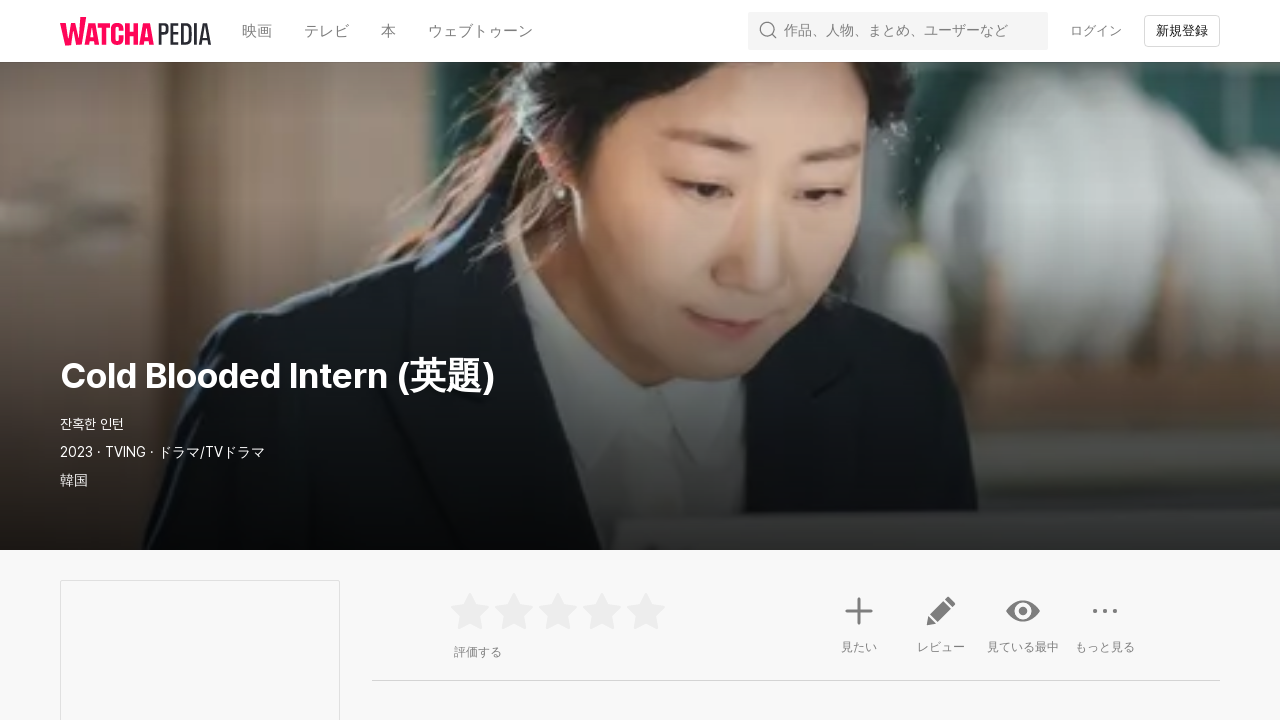

--- FILE ---
content_type: text/html; charset=utf-8
request_url: https://pedia.watcha.com/ja-US/contents/tPy8pxd
body_size: 100051
content:
<!DOCTYPE html><html dir="ltr" lang="ja-US"><head><meta charSet="utf-8"/><meta content="ie=edge" http-equiv="x-ua-compatible"/><meta content="width=device-width, initial-scale=1, viewport-fit=cover" name="viewport"/><meta content="app-id=644185507" name="apple-itunes-app"/><meta content="9811060e374931ab817c913e27ba9851e42122b6" name="naver-site-verification"/><title>Cold Blooded Intern (英題) (2023) - 映画やドラマの評価・レビュー情報見るならWATCHA PEDIA</title><meta name="description" content="tPy8pxd"/><meta property="og:title" content="Cold Blooded Intern (英題) (2023) - 映画やドラマの評価・レビュー情報見るならWATCHA PEDIA"/><meta property="og:image" content="https://an2-img.amz.wtchn.net/image/v2/bAy4Dio-LUanmQnD5enDkQ.jpg?jwt=[base64]"/><meta name="twitter:card" content="summary_large_image"/><meta name="twitter:title" content="Cold Blooded Intern (英題)"/><meta name="twitter:image" content="https://an2-img.amz.wtchn.net/image/v2/bAy4Dio-LUanmQnD5enDkQ.jpg?jwt=[base64]"/><meta name="kakao:title" content="Cold Blooded Intern (英題)"/><meta name="kakao:image" content="https://an2-img.amz.wtchn.net/image/v2/eaej8HuaO5il7QwIjk3B9Q.jpg?jwt=[base64]"/><meta property="kakao:description" content=""/><meta name="keywords" content="Cold Blooded Intern (英題)、Cold Blooded Intern (英題)を観る、Cold Blooded Intern (英題)を視聴する、Cold Blooded Intern (英題)を動  画配信、 Cold Blooded Intern (英題) どこで, Cold Blooded Intern (英題) ott, Cold Blooded Intern (英題) レビュー"/><meta name="jsonld" content="{&quot;@context&quot;:&quot;http://schema.org&quot;,&quot;@type&quot;:&quot;Movie&quot;,&quot;url&quot;:&quot;/contents/tPy8pxd&quot;,&quot;name&quot;:&quot;Cold Blooded Intern (英題)&quot;,&quot;genre&quot;:[&quot;ドラマ&quot;,&quot;TVドラマ&quot;],&quot;description&quot;:null,&quot;image&quot;:&quot;https://an2-img.amz.wtchn.net/image/v2/ab1J3hhsLBazt7pcmSzrFw.jpg?jwt=[base64]&quot;,&quot;aggregateRating&quot;:{&quot;@type&quot;:&quot;AggregateRating&quot;,&quot;bestRating&quot;:5,&quot;worstRating&quot;:0,&quot;ratingValue&quot;:0},&quot;dateCreated&quot;:2023}"/><link rel="stylesheet" href="https://an2-ast.amz.wtchn.net/ayg/_rx/assets/lP09MNml.css"/><link rel="stylesheet" href="https://an2-ast.amz.wtchn.net/ayg/_rx/assets/CfR7VWzL.css"/><link rel="stylesheet" href="https://an2-ast.amz.wtchn.net/ayg/_rx/assets/CkUOZtHE.css"/><link rel="stylesheet" href="https://an2-ast.amz.wtchn.net/ayg/_rx/assets/BjYf6EE5.css"/><link rel="stylesheet" href="https://an2-ast.amz.wtchn.net/ayg/_rx/assets/Cw8BFUrI.css"/><link rel="stylesheet" href="https://an2-ast.amz.wtchn.net/ayg/_rx/assets/DrPqTthB.css"/><link rel="stylesheet" href="https://an2-ast.amz.wtchn.net/ayg/_rx/assets/DTZYDeza.css"/><link rel="stylesheet" href="https://an2-ast.amz.wtchn.net/ayg/_rx/assets/BC6aBRzv.css"/><link rel="stylesheet" href="https://an2-ast.amz.wtchn.net/ayg/_rx/assets/Bg2zOKaX.css"/><link rel="stylesheet" href="https://an2-ast.amz.wtchn.net/ayg/_rx/assets/CAFKEQQY.css"/><link rel="stylesheet" href="https://an2-ast.amz.wtchn.net/ayg/_rx/assets/D5j_Afxm.css"/><link rel="stylesheet" href="https://an2-ast.amz.wtchn.net/ayg/_rx/assets/Cdc7MKiz.css"/><link rel="stylesheet" href="https://an2-ast.amz.wtchn.net/ayg/_rx/assets/BR2VzqZI.css"/><link rel="stylesheet" href="https://an2-ast.amz.wtchn.net/ayg/_rx/assets/DsRoCj0g.css"/><link rel="stylesheet" href="https://an2-ast.amz.wtchn.net/ayg/_rx/assets/BdSDBlcA.css"/><link rel="stylesheet" href="https://an2-ast.amz.wtchn.net/ayg/_rx/assets/BQues4V1.css"/><link rel="stylesheet" href="https://an2-ast.amz.wtchn.net/ayg/_rx/assets/GNqI964K.css"/><link rel="stylesheet" href="https://an2-ast.amz.wtchn.net/ayg/_rx/assets/k5jT8bTm.css"/><link rel="stylesheet" href="https://an2-ast.amz.wtchn.net/ayg/_rx/assets/BAxFi_Sc.css"/><link rel="stylesheet" href="https://an2-ast.amz.wtchn.net/ayg/_rx/assets/3siUykBK.css"/><link rel="stylesheet" href="https://an2-ast.amz.wtchn.net/ayg/_rx/assets/BFdXkI2x.css"/><link rel="stylesheet" href="https://an2-ast.amz.wtchn.net/ayg/_rx/assets/2hO0tKQT.css"/><link rel="stylesheet" href="https://an2-ast.amz.wtchn.net/ayg/_rx/assets/CqOJKRxN.css"/><link rel="stylesheet" href="https://an2-ast.amz.wtchn.net/ayg/_rx/assets/CzXlL0l0.css"/><link rel="stylesheet" href="https://an2-ast.amz.wtchn.net/ayg/_rx/assets/BLU4bZc7.css"/><link rel="stylesheet" href="https://an2-ast.amz.wtchn.net/ayg/_rx/assets/BAORscnH.css"/><link rel="stylesheet" href="https://an2-ast.amz.wtchn.net/ayg/_rx/assets/85WfjnDP.css"/><link rel="stylesheet" href="https://an2-ast.amz.wtchn.net/ayg/_rx/assets/Djs3zZa7.css"/><link rel="stylesheet" href="https://an2-ast.amz.wtchn.net/ayg/_rx/assets/BuWjIi0q.css"/><link rel="stylesheet" href="https://an2-ast.amz.wtchn.net/ayg/_rx/assets/B5qabDuF.css"/><link rel="stylesheet" href="https://an2-ast.amz.wtchn.net/ayg/_rx/assets/D7pP-iVe.css"/><link rel="stylesheet" href="https://an2-ast.amz.wtchn.net/ayg/_rx/assets/DocSvG44.css"/><link rel="stylesheet" href="https://an2-ast.amz.wtchn.net/ayg/_rx/assets/DfjPzTf0.css"/><link rel="stylesheet" href="https://an2-ast.amz.wtchn.net/ayg/_rx/assets/BPg4ukDW.css"/><link rel="stylesheet" href="https://an2-ast.amz.wtchn.net/ayg/_rx/assets/eld0ZY5t.css"/><link rel="stylesheet" href="https://an2-ast.amz.wtchn.net/ayg/_rx/assets/DD0wrtLa.css"/><link rel="stylesheet" href="https://an2-ast.amz.wtchn.net/ayg/_rx/assets/BcVCUnrl.css"/><link rel="stylesheet" href="https://an2-ast.amz.wtchn.net/ayg/_rx/assets/4tW0NvjS.css"/><link rel="stylesheet" href="https://an2-ast.amz.wtchn.net/ayg/_rx/assets/CwQWD9yB.css"/><link rel="stylesheet" href="https://an2-ast.amz.wtchn.net/ayg/_rx/assets/D5C8ERht.css"/><link rel="stylesheet" href="https://an2-ast.amz.wtchn.net/ayg/_rx/assets/sFMi3xIz.css"/><link rel="stylesheet" href="https://an2-ast.amz.wtchn.net/ayg/_rx/assets/Dq4-ByBb.css"/><link rel="stylesheet" href="https://an2-ast.amz.wtchn.net/ayg/_rx/assets/COHhoE1j.css"/><link rel="stylesheet" href="https://an2-ast.amz.wtchn.net/ayg/_rx/assets/B9Ovek-T.css"/><link rel="stylesheet" href="https://an2-ast.amz.wtchn.net/ayg/_rx/assets/B9U8hT9M.css"/><link rel="stylesheet" href="https://an2-ast.amz.wtchn.net/ayg/_rx/assets/DIaoJ0SP.css"/><link rel="stylesheet" href="https://an2-ast.amz.wtchn.net/ayg/_rx/assets/CH3qnpJX.css"/><link rel="stylesheet" href="https://an2-ast.amz.wtchn.net/ayg/_rx/assets/CRNKZpw9.css"/><link rel="stylesheet" href="https://an2-ast.amz.wtchn.net/ayg/_rx/assets/CV0GIzNM.css"/><link rel="stylesheet" href="https://an2-ast.amz.wtchn.net/ayg/_rx/assets/CnusPKjh.css"/><link rel="stylesheet" href="https://an2-ast.amz.wtchn.net/ayg/_rx/assets/BUM_sKMT.css"/><link rel="stylesheet" href="https://an2-ast.amz.wtchn.net/ayg/_rx/assets/CamlqGor.css"/><link rel="stylesheet" href="https://an2-ast.amz.wtchn.net/ayg/_rx/assets/DktYQndP.css"/><link rel="stylesheet" href="https://an2-ast.amz.wtchn.net/ayg/_rx/assets/DAkstSDu.css"/><link rel="stylesheet" href="https://an2-ast.amz.wtchn.net/ayg/_rx/assets/BCh1J_43.css"/><link rel="stylesheet" href="https://an2-ast.amz.wtchn.net/ayg/_rx/assets/KCUOmTEf.css"/><link rel="stylesheet" href="https://an2-ast.amz.wtchn.net/ayg/_rx/assets/rONvg6Vi.css"/><link rel="stylesheet" href="https://an2-ast.amz.wtchn.net/ayg/_rx/assets/rGaSOm2u.css"/><link rel="stylesheet" href="https://an2-ast.amz.wtchn.net/ayg/_rx/assets/C4pkdEZh.css"/><link rel="stylesheet" href="https://an2-ast.amz.wtchn.net/ayg/_rx/assets/B1ODGZlh.css"/><link rel="stylesheet" href="https://an2-ast.amz.wtchn.net/ayg/_rx/assets/B4F2Eczc.css"/><link rel="stylesheet" href="https://an2-ast.amz.wtchn.net/ayg/_rx/assets/BYpLM153.css"/><link rel="stylesheet" href="https://an2-ast.amz.wtchn.net/ayg/_rx/assets/CL5zEsYZ.css"/><link rel="stylesheet" href="https://an2-ast.amz.wtchn.net/ayg/_rx/assets/CpXE6pxz.css"/><link rel="stylesheet" href="https://an2-ast.amz.wtchn.net/ayg/_rx/assets/DWbBiABW.css"/><link rel="stylesheet" href="https://an2-ast.amz.wtchn.net/ayg/_rx/assets/CnShLqsm.css"/><link rel="stylesheet" href="https://an2-ast.amz.wtchn.net/ayg/_rx/assets/DpTWPMuD.css"/><link rel="stylesheet" href="https://an2-ast.amz.wtchn.net/ayg/_rx/assets/Bjw7e7YW.css"/><link rel="stylesheet" href="https://an2-ast.amz.wtchn.net/ayg/_rx/assets/BGowi8Rs.css"/><link rel="stylesheet" href="https://an2-ast.amz.wtchn.net/ayg/_rx/assets/Ca5QJuNQ.css"/><link rel="stylesheet" href="https://an2-ast.amz.wtchn.net/ayg/_rx/assets/De_Ezkh2.css"/><link rel="stylesheet" href="https://an2-ast.amz.wtchn.net/ayg/_rx/assets/DXZjE8kp.css"/><link rel="stylesheet" href="https://an2-ast.amz.wtchn.net/ayg/_rx/assets/C2ichTZC.css"/><link rel="stylesheet" href="https://an2-ast.amz.wtchn.net/ayg/_rx/assets/BZpb6ErB.css"/><link rel="stylesheet" href="https://an2-ast.amz.wtchn.net/ayg/_rx/assets/ClNe5wGs.css"/><link rel="stylesheet" href="https://an2-ast.amz.wtchn.net/ayg/_rx/assets/CJ0syidy.css"/><link rel="stylesheet" href="https://an2-ast.amz.wtchn.net/ayg/_rx/assets/B7mPcAat.css"/><link rel="stylesheet" href="https://an2-ast.amz.wtchn.net/ayg/_rx/assets/DdTj_4qk.css"/><link rel="stylesheet" href="https://an2-ast.amz.wtchn.net/ayg/_rx/assets/B_IMpLWB.css"/><link rel="stylesheet" href="https://an2-ast.amz.wtchn.net/ayg/_rx/assets/DtE4TAsa.css"/><link rel="stylesheet" href="https://an2-ast.amz.wtchn.net/ayg/_rx/assets/CU2WXr2U.css"/><link rel="stylesheet" href="https://an2-ast.amz.wtchn.net/ayg/_rx/assets/BeDbSR_s.css"/><link rel="stylesheet" href="https://an2-ast.amz.wtchn.net/ayg/_rx/assets/CO4tHBJ7.css"/><link rel="stylesheet" href="https://an2-ast.amz.wtchn.net/ayg/_rx/assets/Be2NIp46.css"/><link rel="stylesheet" href="https://an2-ast.amz.wtchn.net/ayg/_rx/assets/CcrsxkCe.css"/><link rel="stylesheet" href="https://an2-ast.amz.wtchn.net/ayg/_rx/assets/B2q9mrsu.css"/><link rel="stylesheet" href="https://an2-ast.amz.wtchn.net/ayg/_rx/assets/QsjBuyLH.css"/></head><body data-theme="light"><main><div class="_navContainer_wl33s_1" style="--main-top-space-xs:0;--main-top-space-sm:0;--main-bottom-space-xs:var(--bottom-nav-height)"><header class="_header_zyl12_1" style="position:fixed;top:0px"><nav><section class="_section_jru7s_1"><ul class="_ul_zyl12_34"><li class="_logo_zyl12_48"><a data-discover="true" href="/ja-US"><svg aria-label="Watcha Pedia" class="_logo_1gvaf_1" fill="none" height="29" role="img" viewBox="0 0 151 29" width="151" xmlns="http://www.w3.org/2000/svg"><path d="M73.4242 14.6391H69.8018V6.13519H65.1013V27.7221H69.8018V19.1309H73.4242V27.7221H78.1248V6.13519H73.4242V14.6391Z" fill="#FF0558"></path><path d="M37.8468 10.627H41.6417V27.7221H46.3422V10.627H49.9215V6.13519H37.8468V10.627Z" fill="#FF0558"></path><path d="M28.4027 6.13519L24.6077 27.7221H29.1789L29.6921 24.2333H34.0217L34.5263 27.7221H39.1405L35.3025 6.13519H28.4027ZM30.2699 20.3084L31.5938 11.3248H32.1544L33.4546 20.3084H30.2699Z" fill="#FF0558"></path><path clip-rule="evenodd" d="M20.309 0L18.9022 20.6502L18.5241 20.6701L15.1782 6.0605H11.0438L8.54076 21.1984L8.00429 21.2267L5.76326 6.0605H0L5.24331 28.6379L11.1045 28.2473L13.0114 14.2333L13.5707 14.2026L16.1242 27.9087L21.734 27.5323L26.1889 0H20.309Z" fill="#FF0558" fill-rule="evenodd"></path><path d="M57.1664 5.91712C52.9402 5.91712 50.9134 8.22845 50.9134 11.8045V22.0528C50.9134 25.6288 52.9402 27.9401 57.1664 27.9401C61.3926 27.9401 63.4194 25.6288 63.4194 22.0528V18.346H58.7189V22.4889C58.7189 23.6228 58.2876 24.0152 57.1664 24.0152C56.0452 24.0152 55.6139 23.6228 55.6139 22.4889V11.3684C55.6139 10.2345 56.0452 9.84201 57.1664 9.84201C58.2876 9.84201 58.7189 10.2345 58.7189 11.3684V13.8105H63.4194V11.8045C63.4194 8.22845 61.3926 5.91712 57.1664 5.91712Z" fill="#FF0558"></path><path d="M83.0408 6.13519L79.2459 27.7221H83.8171L84.3302 24.2333H88.6599L89.1645 27.7221H93.7787L89.9407 6.13519H83.0408ZM84.9081 20.3084L86.232 11.3248H86.7926L88.0928 20.3084H84.9081Z" fill="#FF0558"></path><path class="_pediaText_1gvaf_5" d="M125.686 6.13525H120.943V27.7222H125.686C128.36 27.7222 130.128 26.6755 130.991 24.7567C131.508 23.6228 131.638 22.5762 131.638 16.9069C131.638 11.2812 131.508 10.2346 130.991 9.10073C130.128 7.18189 128.36 6.13525 125.686 6.13525ZM128.36 23.5356C127.929 24.5823 127.023 25.1492 125.428 25.1492H123.746V8.70824H125.428C127.023 8.70824 127.929 9.27517 128.36 10.3218C128.705 11.0632 128.791 11.7173 128.791 16.9505C128.791 22.1401 128.705 22.7942 128.36 23.5356Z" fill="#292A32"></path><path class="_pediaText_1gvaf_5" d="M147.076 6.13525H142.807L138.839 27.7222H141.642L142.332 23.3612H147.507L148.24 27.7222H151L147.076 6.13525ZM142.764 20.919L144.877 8.40297H144.963L147.076 20.919H142.764Z" fill="#292A32"></path><path class="_pediaText_1gvaf_5" d="M136.812 6.13525H134.009V27.7222H136.812V6.13525Z" fill="#292A32"></path><path class="_pediaText_1gvaf_5" d="M103.952 6.13525H98.8633V27.7222H101.623V17.6483H103.952C106.108 17.6483 107.488 17.0377 108.092 15.6858C108.394 14.9008 108.48 14.2903 108.48 11.8918C108.48 9.49322 108.394 8.83907 108.092 8.14131C107.488 6.74579 106.108 6.13525 103.952 6.13525ZM105.461 14.1159C105.159 14.9008 104.426 15.0753 103.262 15.0753H101.623V8.5338H103.262C104.426 8.5338 105.159 8.75185 105.461 9.49322C105.634 9.88571 105.677 10.1038 105.677 11.8045C105.677 13.4617 105.634 13.767 105.461 14.1159Z" fill="#292A32"></path><path class="_pediaText_1gvaf_5" d="M110.507 27.7222H118.355V25.1492H113.31V17.5611H118.226V14.9881H113.31V8.70824H118.355V6.13525H110.507V27.7222Z" fill="#292A32"></path></svg></a></li><li class="_li_zyl12_52 _categories_zyl12_90 movie"><a type="button" class="_base_1s721_1 _transparent_1s721_101 _medium_1s721_31 _medium_o65ro_6 _body2_o65ro_134 _transparentButton_zyl12_108" data-discover="true" href="/ja-US/?domain=movie"><span class="_base_10gc5_1" role="textbox">映画</span></a></li><li class="_li_zyl12_52 _categories_zyl12_90 tv"><a type="button" class="_base_1s721_1 _transparent_1s721_101 _medium_1s721_31 _medium_o65ro_6 _body2_o65ro_134 _transparentButton_zyl12_108" data-discover="true" href="/ja-US/?domain=tv"><span class="_base_10gc5_1" role="textbox">テレビ</span></a></li><li class="_li_zyl12_52 _categories_zyl12_90 book"><a type="button" class="_base_1s721_1 _transparent_1s721_101 _medium_1s721_31 _medium_o65ro_6 _body2_o65ro_134 _transparentButton_zyl12_108" data-discover="true" href="/ja-US/?domain=book"><span class="_base_10gc5_1" role="textbox">本</span></a></li><li class="_li_zyl12_52 _categories_zyl12_90 webtoon"><a type="button" class="_base_1s721_1 _transparent_1s721_101 _medium_1s721_31 _medium_o65ro_6 _body2_o65ro_134 _transparentButton_zyl12_108" data-discover="true" href="/ja-US/?domain=webtoon"><span class="_base_10gc5_1" role="textbox">ウェブトゥーン</span></a></li><li class="_li_zyl12_52 _search_zyl12_94 _collapsed_zyl12_225"><div class="_searchContainer_zyl12_169"><form action="#"><label class="_label_1tmii_1 _collapsed_1tmii_25" data-select="gnb-search-label"><svg xmlns="http://www.w3.org/2000/svg" width="24" height="24" fill="none" viewBox="0 0 24 24" class="_searchIcon_1tmii_17"><path fill="currentColor" fill-rule="evenodd" d="M16.17 16.43a7.5 7.5 0 1 1 .26-.26 1 1 0 0 0-.26.26m.64 1.44a9 9 0 1 1 1.06-1.06l3.88 3.88a.75.75 0 1 1-1.06 1.06z" clip-rule="evenodd"></path></svg><input autoComplete="off" class="_input_1tmii_29 _empty_1tmii_41 _body3_o65ro_153" id="desktop-search-field" placeholder="作品、人物、まとめ、ユーザーなど" type="text" name="searchKeyword" value=""/><span aria-label="clear" class="_clearButtonBlock_1tmii_58 _empty_1tmii_41 _hidden_1tmii_65" role="button"><svg xmlns="http://www.w3.org/2000/svg" width="20" height="20" fill="none" viewBox="0 0 20 20" class="_clearIcon_1tmii_69"><path fill="currentColor" fill-rule="evenodd" d="M18 10a8 8 0 1 1-16 0 8 8 0 0 1 16 0m-5.9-2.88a.56.56 0 0 1 .78.79L10.78 10l2.1 2.1a.56.56 0 0 1-.79.78L10 10.78l-2.1 2.1a.56.56 0 1 1-.78-.79L9.22 10l-2.1-2.1a.56.56 0 1 1 .79-.78L10 9.22z" clip-rule="evenodd"></path></svg></span></label></form></div></li><li class="_li_zyl12_52"><button type="button" data-select="header-sign-in" class="_base_1s721_1 _transparent_1s721_101 _small_1s721_26 _medium_o65ro_6 _body4_o65ro_164 _transparentButton_zyl12_108"><span class="_base_10gc5_1" role="textbox">ログイン</span></button></li><li class="_li_zyl12_52"><button type="button" data-select="header-sign-up" data-theme="light" class="_base_1s721_1 _outline_1s721_121 _small_1s721_26 _medium_o65ro_6 _body4_o65ro_164 _outlineButton_zyl12_117"><span class="_base_10gc5_1" role="textbox">新規登録</span></button></li></ul></section></nav></header><section class="_mainSection_wl33s_6 _paddingTop_wl33s_6 _paddingBottom_wl33s_10"><div class="_wrapper_fj67j_1"><!--$--><div class="_menu_16bnq_1 _onTop_16bnq_16"><button class="_button_16bnq_40" type="button"><svg xmlns="http://www.w3.org/2000/svg" width="24" height="24" fill="none" viewBox="0 0 24 24" class="_icon_16bnq_30 _onTop_16bnq_16"><path fill="currentColor" d="M4 12.75v-1.5h17.25a.75.75 0 0 1 0 1.5z"></path><path fill="currentColor" d="M12.53 2.53a.75.75 0 0 1 0 1.06l-8.94 8.94a.75.75 0 0 1-1.06-1.06l8.94-8.94a.75.75 0 0 1 1.06 0"></path><path fill="currentColor" d="M12.53 21.47a.75.75 0 0 1-1.06 0l-8.94-8.94a.75.75 0 1 1 1.06-1.06l8.94 8.94a.75.75 0 0 1 0 1.06Z"></path></svg></button><button class="_button_16bnq_40" type="button"><svg xmlns="http://www.w3.org/2000/svg" width="24" height="24" fill="none" viewBox="0 0 24 24" class="_icon_16bnq_30 _onTop_16bnq_16"><path fill="currentColor" fill-rule="evenodd" d="M16.02 7.98a3.5 3.5 0 1 0 4.95-4.96 3.5 3.5 0 0 0-4.94 4.96m1.07-3.9a2 2 0 1 1 2.83 2.83 2 2 0 0 1-2.84-2.82m-1.06 16.9a3.5 3.5 0 1 0 4.94-4.95 3.5 3.5 0 0 0-4.95 4.95m1.06-3.9a2 2 0 1 1 2.83 2.83 2 2 0 0 1-2.84-2.82m-9.11-2.6a3.5 3.5 0 1 1-4.95-4.95 3.5 3.5 0 0 1 4.95 4.95m-1.06-3.9a2 2 0 1 0-2.83 2.83 2 2 0 0 0 2.83-2.82" clip-rule="evenodd"></path><path fill="currentColor" d="m7.48 13.9.75-1.3 7.8 4.5-.76 1.3zm1.27-2.1L8 10.5 15.8 6l.74 1.3z"></path></svg></button></div><div class="_contentWrapper_28vr5_2"><div class="_jumbotronBackground_28vr5_9"><div><div class="_wallpaperWrapper_1bfvm_1"><div class="_wallpaper_1bfvm_1" style="--wallpaper-mobile:url(https://an2-img.amz.wtchn.net/image/v2/G_pugI26fiuW63VWzOir4A.webp?jwt=[base64]);--wallpaper-desktop:url(https://an2-img.amz.wtchn.net/image/v2/G_pugI26fiuW63VWzOir4A.webp?jwt=[base64])"></div><div class="_section_jru7s_1 _infoOnWallpaper_1bfvm_55"><div><h1 class="_h1_o65ro_45">Cold Blooded Intern (英題)</h1><div class="_contentDetail_1bfvm_67 _body3_o65ro_153">잔혹한 인턴</div><div class="_contentDetail_1bfvm_67 _body3_o65ro_153">2023 · TVING · ドラマ/TVドラマ</div><div class="_contentDetail_1bfvm_67 _body3_o65ro_153">韓国</div></div></div></div><div class="_section_jru7s_1 _contentInfoWrapper_1bfvm_88"><section class="_contentInfoSection_1bfvm_93"><div class="_columnLeft_1bfvm_102"><div class="_posterContainer_1bfvm_112"><div class="_poster_1bfvm_112 _lazy_1v03k_5 _lazyLoadingImage_1hdzi_1"><img alt="content" class="_img_1hdzi_6" src="https://an2-img.amz.wtchn.net/image/v2/bAy4Dio-LUanmQnD5enDkQ.webp?jwt=[base64]" style="transition:opacity 420ms"/></div></div></div><div class="_columnRight_1bfvm_106"><section class="_contentActionSection_6s2js_1"><div class="_jumbotronRatingContainer_10n32_1"><div class="_ratingControl_lfltd_38 _ratingControl_10n32_5"><div class="_unratedContainer_lfltd_75 unrated-container" data-select="content-rating-stars"><svg xmlns="http://www.w3.org/2000/svg" width="24" height="24" fill="none" viewBox="0 0 24 24" class="_icon_lfltd_50"><path fill="currentColor" d="M11.3 2.61a.75.75 0 0 1 1.35 0l2.72 5.52a.3.3 0 0 0 .19.14l6.09.88a.75.75 0 0 1 .41 1.28l-4.4 4.3a.3.3 0 0 0-.08.21l1.05 6.07a.75.75 0 0 1-1.1.79l-5.44-2.86a.3.3 0 0 0-.23 0L6.4 21.8a.75.75 0 0 1-1.09-.79l1.04-6.06a.3.3 0 0 0-.07-.22l-4.4-4.3a.75.75 0 0 1 .41-1.28l6.1-.88a.3.3 0 0 0 .18-.14z"></path></svg><svg xmlns="http://www.w3.org/2000/svg" width="24" height="24" fill="none" viewBox="0 0 24 24" class="_icon_lfltd_50"><path fill="currentColor" d="M11.3 2.61a.75.75 0 0 1 1.35 0l2.72 5.52a.3.3 0 0 0 .19.14l6.09.88a.75.75 0 0 1 .41 1.28l-4.4 4.3a.3.3 0 0 0-.08.21l1.05 6.07a.75.75 0 0 1-1.1.79l-5.44-2.86a.3.3 0 0 0-.23 0L6.4 21.8a.75.75 0 0 1-1.09-.79l1.04-6.06a.3.3 0 0 0-.07-.22l-4.4-4.3a.75.75 0 0 1 .41-1.28l6.1-.88a.3.3 0 0 0 .18-.14z"></path></svg><svg xmlns="http://www.w3.org/2000/svg" width="24" height="24" fill="none" viewBox="0 0 24 24" class="_icon_lfltd_50"><path fill="currentColor" d="M11.3 2.61a.75.75 0 0 1 1.35 0l2.72 5.52a.3.3 0 0 0 .19.14l6.09.88a.75.75 0 0 1 .41 1.28l-4.4 4.3a.3.3 0 0 0-.08.21l1.05 6.07a.75.75 0 0 1-1.1.79l-5.44-2.86a.3.3 0 0 0-.23 0L6.4 21.8a.75.75 0 0 1-1.09-.79l1.04-6.06a.3.3 0 0 0-.07-.22l-4.4-4.3a.75.75 0 0 1 .41-1.28l6.1-.88a.3.3 0 0 0 .18-.14z"></path></svg><svg xmlns="http://www.w3.org/2000/svg" width="24" height="24" fill="none" viewBox="0 0 24 24" class="_icon_lfltd_50"><path fill="currentColor" d="M11.3 2.61a.75.75 0 0 1 1.35 0l2.72 5.52a.3.3 0 0 0 .19.14l6.09.88a.75.75 0 0 1 .41 1.28l-4.4 4.3a.3.3 0 0 0-.08.21l1.05 6.07a.75.75 0 0 1-1.1.79l-5.44-2.86a.3.3 0 0 0-.23 0L6.4 21.8a.75.75 0 0 1-1.09-.79l1.04-6.06a.3.3 0 0 0-.07-.22l-4.4-4.3a.75.75 0 0 1 .41-1.28l6.1-.88a.3.3 0 0 0 .18-.14z"></path></svg><svg xmlns="http://www.w3.org/2000/svg" width="24" height="24" fill="none" viewBox="0 0 24 24" class="_icon_lfltd_50"><path fill="currentColor" d="M11.3 2.61a.75.75 0 0 1 1.35 0l2.72 5.52a.3.3 0 0 0 .19.14l6.09.88a.75.75 0 0 1 .41 1.28l-4.4 4.3a.3.3 0 0 0-.08.21l1.05 6.07a.75.75 0 0 1-1.1.79l-5.44-2.86a.3.3 0 0 0-.23 0L6.4 21.8a.75.75 0 0 1-1.09-.79l1.04-6.06a.3.3 0 0 0-.07-.22l-4.4-4.3a.75.75 0 0 1 .41-1.28l6.1-.88a.3.3 0 0 0 .18-.14z"></path></svg><div class="_ratedContainer_lfltd_82 rated-container" style="width:0%"><svg xmlns="http://www.w3.org/2000/svg" width="24" height="24" fill="none" viewBox="0 0 24 24" class="_icon_lfltd_50 _rated_lfltd_62"><path fill="currentColor" d="M11.3 2.61a.75.75 0 0 1 1.35 0l2.72 5.52a.3.3 0 0 0 .19.14l6.09.88a.75.75 0 0 1 .41 1.28l-4.4 4.3a.3.3 0 0 0-.08.21l1.05 6.07a.75.75 0 0 1-1.1.79l-5.44-2.86a.3.3 0 0 0-.23 0L6.4 21.8a.75.75 0 0 1-1.09-.79l1.04-6.06a.3.3 0 0 0-.07-.22l-4.4-4.3a.75.75 0 0 1 .41-1.28l6.1-.88a.3.3 0 0 0 .18-.14z"></path></svg><svg xmlns="http://www.w3.org/2000/svg" width="24" height="24" fill="none" viewBox="0 0 24 24" class="_icon_lfltd_50 _rated_lfltd_62"><path fill="currentColor" d="M11.3 2.61a.75.75 0 0 1 1.35 0l2.72 5.52a.3.3 0 0 0 .19.14l6.09.88a.75.75 0 0 1 .41 1.28l-4.4 4.3a.3.3 0 0 0-.08.21l1.05 6.07a.75.75 0 0 1-1.1.79l-5.44-2.86a.3.3 0 0 0-.23 0L6.4 21.8a.75.75 0 0 1-1.09-.79l1.04-6.06a.3.3 0 0 0-.07-.22l-4.4-4.3a.75.75 0 0 1 .41-1.28l6.1-.88a.3.3 0 0 0 .18-.14z"></path></svg><svg xmlns="http://www.w3.org/2000/svg" width="24" height="24" fill="none" viewBox="0 0 24 24" class="_icon_lfltd_50 _rated_lfltd_62"><path fill="currentColor" d="M11.3 2.61a.75.75 0 0 1 1.35 0l2.72 5.52a.3.3 0 0 0 .19.14l6.09.88a.75.75 0 0 1 .41 1.28l-4.4 4.3a.3.3 0 0 0-.08.21l1.05 6.07a.75.75 0 0 1-1.1.79l-5.44-2.86a.3.3 0 0 0-.23 0L6.4 21.8a.75.75 0 0 1-1.09-.79l1.04-6.06a.3.3 0 0 0-.07-.22l-4.4-4.3a.75.75 0 0 1 .41-1.28l6.1-.88a.3.3 0 0 0 .18-.14z"></path></svg><svg xmlns="http://www.w3.org/2000/svg" width="24" height="24" fill="none" viewBox="0 0 24 24" class="_icon_lfltd_50 _rated_lfltd_62"><path fill="currentColor" d="M11.3 2.61a.75.75 0 0 1 1.35 0l2.72 5.52a.3.3 0 0 0 .19.14l6.09.88a.75.75 0 0 1 .41 1.28l-4.4 4.3a.3.3 0 0 0-.08.21l1.05 6.07a.75.75 0 0 1-1.1.79l-5.44-2.86a.3.3 0 0 0-.23 0L6.4 21.8a.75.75 0 0 1-1.09-.79l1.04-6.06a.3.3 0 0 0-.07-.22l-4.4-4.3a.75.75 0 0 1 .41-1.28l6.1-.88a.3.3 0 0 0 .18-.14z"></path></svg><svg xmlns="http://www.w3.org/2000/svg" width="24" height="24" fill="none" viewBox="0 0 24 24" class="_icon_lfltd_50 _rated_lfltd_62"><path fill="currentColor" d="M11.3 2.61a.75.75 0 0 1 1.35 0l2.72 5.52a.3.3 0 0 0 .19.14l6.09.88a.75.75 0 0 1 .41 1.28l-4.4 4.3a.3.3 0 0 0-.08.21l1.05 6.07a.75.75 0 0 1-1.1.79l-5.44-2.86a.3.3 0 0 0-.23 0L6.4 21.8a.75.75 0 0 1-1.09-.79l1.04-6.06a.3.3 0 0 0-.07-.22l-4.4-4.3a.75.75 0 0 1 .41-1.28l6.1-.88a.3.3 0 0 0 .18-.14z"></path></svg></div></div></div><div class="_title_10n32_19 _caption12_o65ro_175"><div class="_ratingText_10n32_25">評価する</div></div></div><div class="_buttonsContainer_6s2js_14"><button class="_contentActionButton_6s2js_21 _medium_o65ro_6 _caption12_o65ro_175" type="button"><svg xmlns="http://www.w3.org/2000/svg" width="48" height="48" fill="none" viewBox="0 0 48 48" class="_rotatingIcon_6s2js_40"><path fill="currentColor" fill-rule="evenodd" d="M24 4.8a2 2 0 0 0-2 2V22H6.8a2 2 0 1 0 0 4H22v15.2a2 2 0 1 0 4 0V26h15.2a2 2 0 0 0 0-4H26V6.8a2 2 0 0 0-2-2" clip-rule="evenodd"></path></svg>見たい</button><button class="_contentActionButton_6s2js_21 _medium_o65ro_6 _caption12_o65ro_175 _xs_6s2js_143" type="button"><svg xmlns="http://www.w3.org/2000/svg" width="24" height="24" fill="none" viewBox="0 0 24 24"><path fill="currentColor" fill-rule="evenodd" d="m17.27 3.19 3.54 3.53a1 1 0 0 1 0 1.42L19.4 9.55 14.45 4.6l1.4-1.41a1 1 0 0 1 1.42 0M4.9 14.15l4.95 4.95 8.49-8.48-4.95-4.95zm-2 6.37a.5.5 0 0 0 .59.58l5.3-.94-4.95-4.95z" clip-rule="evenodd"></path></svg>レビュー</button><div class="_contentActionButton_6s2js_21 _medium_o65ro_6 _caption12_o65ro_175 _sm_6s2js_68" role="button"><svg xmlns="http://www.w3.org/2000/svg" width="48" height="48" fill="none" viewBox="0 0 48 48"><path fill="currentColor" fill-rule="evenodd" d="m35.58 4.64 7.78 7.77a2.2 2.2 0 0 1 0 3.1l-3.11 3.1L29.37 7.76l3.1-3.11a2.2 2.2 0 0 1 3.11 0M8.4 28.73 19.28 39.6l18.65-18.64-10.88-10.87zM4.01 42.7A1.1 1.1 0 0 0 5.3 44l11.66-2.06L6.07 31.06z" clip-rule="evenodd"></path></svg>レビュー<div class="_dropdownWrapper_6s2js_73"><div class="_dropdown_d2g1f_1"><button class="_item_198ze_1 _dropdownItem_6s2js_86 _body3Medium_1dosp_169" type="button"><svg xmlns="http://www.w3.org/2000/svg" width="24" height="24" fill="none" viewBox="0 0 24 24" class="icon _dropdownItemIcon_6s2js_90"><path fill="currentColor" fill-rule="evenodd" d="m17.27 3.19 3.54 3.53a1 1 0 0 1 0 1.42L19.4 9.55 14.45 4.6l1.4-1.41a1 1 0 0 1 1.42 0M4.9 14.15l4.95 4.95 8.49-8.48-4.95-4.95zm-2 6.37a.5.5 0 0 0 .59.58l5.3-.94-4.95-4.95z" clip-rule="evenodd"></path></svg>レビュー修正</button><button class="_item_198ze_1 _dropdownItem_6s2js_86 _body3Medium_1dosp_169" type="button"><svg xmlns="http://www.w3.org/2000/svg" width="24" height="24" fill="none" viewBox="0 0 24 24" class="icon _dropdownItemIcon_6s2js_90"><path fill="currentColor" fill-rule="evenodd" d="M3.75 4.5a.75.75 0 0 0 0 1.5h.29l.42 15.5A1.54 1.54 0 0 0 6 23h12a1.54 1.54 0 0 0 1.54-1.5L19.96 6h.29a.75.75 0 0 0 0-1.5zM18.46 6H5.54l.42 15.5h12.08z" clip-rule="evenodd"></path><path fill="currentColor" d="M8.5 5H7V2.5A1.5 1.5 0 0 1 8.5 1zm7 0H17V2.5A1.5 1.5 0 0 0 15.5 1z"></path><path fill="currentColor" fill-rule="evenodd" d="M19 4.5H5V22h14zM8.74 18.28a.75.75 0 0 1-.75-.75v-7.5a.75.75 0 1 1 1.5 0v7.5a.75.75 0 0 1-.75.75m2.62-.75a.75.75 0 0 0 1.5 0v-7.5a.75.75 0 1 0-1.5 0zm4.12.75a.75.75 0 0 1-.75-.75v-7.5a.75.75 0 1 1 1.5 0v7.5a.75.75 0 0 1-.75.75" clip-rule="evenodd"></path><path fill="currentColor" d="M8.5 1h7v1.5h-7z"></path></svg>レビュー削除</button></div></div></div><button class="_contentActionButton_6s2js_21 _medium_o65ro_6 _caption12_o65ro_175" type="button"><svg xmlns="http://www.w3.org/2000/svg" width="24" height="24" fill="none" viewBox="0 0 24 24"><path fill="currentColor" fill-rule="evenodd" d="M23.77 11.63c-1-1.5-5.15-7.13-11.77-7.13S1.22 10.13.23 11.63a.7.7 0 0 0 0 .74c1 1.5 5.15 7.13 11.77 7.13s10.78-5.63 11.77-7.13a.7.7 0 0 0 0-.74M12 18a6 6 0 1 0 0-12 6 6 0 0 0 0 12" clip-rule="evenodd"></path><circle cx="12" cy="12" r="3" fill="currentColor"></circle></svg>見ている最中</button><button class="_contentActionButton_6s2js_21 _medium_o65ro_6 _caption12_o65ro_175 _xs_6s2js_143" type="button"><svg xmlns="http://www.w3.org/2000/svg" width="24" height="24" fill="none" viewBox="0 0 24 24"><path fill="currentColor" fill-rule="evenodd" d="M19 13.5a1.5 1.5 0 1 1 0-3 1.5 1.5 0 0 1 0 3M13.5 12a1.5 1.5 0 1 0-3 0 1.5 1.5 0 0 0 3 0m-7 0a1.5 1.5 0 1 0-3 0 1.5 1.5 0 0 0 3 0" clip-rule="evenodd"></path></svg>もっと見る</button><div class="_contentActionButton_6s2js_21 _medium_o65ro_6 _caption12_o65ro_175 _sm_6s2js_68" role="button"><svg xmlns="http://www.w3.org/2000/svg" width="24" height="24" fill="none" viewBox="0 0 24 24"><path fill="currentColor" fill-rule="evenodd" d="M19 13.5a1.5 1.5 0 1 1 0-3 1.5 1.5 0 0 1 0 3M13.5 12a1.5 1.5 0 1 0-3 0 1.5 1.5 0 0 0 3 0m-7 0a1.5 1.5 0 1 0-3 0 1.5 1.5 0 0 0 3 0" clip-rule="evenodd"></path></svg>もっと見る<div class="_dropdownWrapper_6s2js_73"><div class="_dropdown_d2g1f_1"><button class="_item_198ze_1 _dropdownItem_6s2js_86 _body3Medium_1dosp_169" type="button"><svg xmlns="http://www.w3.org/2000/svg" width="24" height="24" fill="none" viewBox="0 0 24 24" class="icon _dropdownItemIcon_6s2js_90"><path fill="currentColor" fill-rule="evenodd" d="M18.17 19.23A9.5 9.5 0 0 1 12 21.5 9.5 9.5 0 0 1 2.5 12c0-2.35.86-4.5 2.27-6.17zm1.06-1.06L5.83 4.77A9.5 9.5 0 0 1 12 2.5a9.5 9.5 0 0 1 9.5 9.5 9.5 9.5 0 0 1-2.27 6.17ZM23 12a11 11 0 1 1-22 0 11 11 0 0 1 22 0" clip-rule="evenodd"></path></svg>興味なし</button></div></div></div></div></section><section class="_contentSummarySection_1bfvm_165"><p class="_body3_o65ro_153"></p></section></div><div class="_sideShortchaAdContainer_1bfvm_171"></div></section></div></div></div><section class="_section_jru7s_1 _sections_28vr5_13"><section id="content_credits"><header class="_header_1jdvf_5 _sectionHeader_cxu1d_1"><h2 class="_title_1jdvf_12 _display2Bold_1dosp_8">キャスト/スタッフ</h2></header><section class="_horizontalScroll_e4ifp_1 _container_mz3qo_1"><div class="_listWrapper_mz3qo_13 listWrapper"><ul class="_list_e4ifp_1 _list_mz3qo_13"><div class="_scroll_mz3qo_45 loadmore"></div></ul></div><div class="_buttonContainer_mz3qo_56 arrowButton _right_mz3qo_68 _disabled_mz3qo_64"><button class="_button_jl4aw_1" title="right" type="button"><svg xmlns="http://www.w3.org/2000/svg" width="24" height="24" fill="none" viewBox="0 0 24 24"><path fill="currentColor" d="M8.07 3a.76.76 0 0 0 0 1.09l8.65 8.46a.8.8 0 0 0 1.11 0 .76.76 0 0 0 0-1.1L9.18 3a.8.8 0 0 0-1.12 0"></path><path fill="currentColor" d="M8.07 21a.8.8 0 0 0 1.12 0l8.64-8.45a.76.76 0 0 0 0-1.1.8.8 0 0 0-1.11 0l-8.65 8.46a.76.76 0 0 0 0 1.09"></path></svg></button></div><div class="_buttonContainer_mz3qo_56 arrowButton _left_mz3qo_72 _disabled_mz3qo_64"><button class="_button_jl4aw_1" title="left" type="button"><svg xmlns="http://www.w3.org/2000/svg" width="24" height="24" fill="none" viewBox="0 0 24 24"><path fill="currentColor" d="M16.5 3a.76.76 0 0 1 0 1.09l-8.65 8.46a.8.8 0 0 1-1.12 0 .76.76 0 0 1 0-1.1L15.38 3a.8.8 0 0 1 1.12 0"></path><path fill="currentColor" d="M16.5 21a.8.8 0 0 1-1.12 0l-8.65-8.45a.76.76 0 0 1 0-1.1.8.8 0 0 1 1.12 0l8.64 8.46a.76.76 0 0 1 0 1.09Z"></path></svg></button></div></section></section><section><header class="_header_1jdvf_5 _sectionHeader_cxu1d_1"><h2 class="_title_1jdvf_12 _display2Bold_1dosp_8">ギャラリー</h2></header><section class="_horizontalScroll_1qctk_17 _container_mz3qo_1"><div class="_listWrapper_mz3qo_13 listWrapper"><ul class="_horizontalUl_1qctk_27 _list_mz3qo_13"><li class="_li_5vc7x_1 _horizontalListItem_1qctk_36"><div class="_self_1d0iv_1 _imageStyle_1qctk_11 _background_49otg_6"><div class="_background_1d0iv_6" style="opacity:0;transition:opacity 420ms"></div></div></li><li class="_li_5vc7x_1 _horizontalListItem_1qctk_36"><div class="_self_1d0iv_1 _imageStyle_1qctk_11 _background_49otg_6"><div class="_background_1d0iv_6" style="opacity:0;transition:opacity 420ms"></div></div></li><div class="_scroll_mz3qo_45 loadmore"></div></ul></div><div class="_buttonContainer_mz3qo_56 arrowButton _right_mz3qo_68 _disabled_mz3qo_64"><button class="_button_jl4aw_1" title="right" type="button"><svg xmlns="http://www.w3.org/2000/svg" width="24" height="24" fill="none" viewBox="0 0 24 24"><path fill="currentColor" d="M8.07 3a.76.76 0 0 0 0 1.09l8.65 8.46a.8.8 0 0 0 1.11 0 .76.76 0 0 0 0-1.1L9.18 3a.8.8 0 0 0-1.12 0"></path><path fill="currentColor" d="M8.07 21a.8.8 0 0 0 1.12 0l8.64-8.45a.76.76 0 0 0 0-1.1.8.8 0 0 0-1.11 0l-8.65 8.46a.76.76 0 0 0 0 1.09"></path></svg></button></div><div class="_buttonContainer_mz3qo_56 arrowButton _left_mz3qo_72 _disabled_mz3qo_64"><button class="_button_jl4aw_1" title="left" type="button"><svg xmlns="http://www.w3.org/2000/svg" width="24" height="24" fill="none" viewBox="0 0 24 24"><path fill="currentColor" d="M16.5 3a.76.76 0 0 1 0 1.09l-8.65 8.46a.8.8 0 0 1-1.12 0 .76.76 0 0 1 0-1.1L15.38 3a.8.8 0 0 1 1.12 0"></path><path fill="currentColor" d="M16.5 21a.8.8 0 0 1-1.12 0l-8.65-8.45a.76.76 0 0 1 0-1.1.8.8 0 0 1 1.12 0l8.64 8.46a.76.76 0 0 1 0 1.09Z"></path></svg></button></div></section></section><section><header class="_header_1jdvf_5 _sectionHeader_cxu1d_1"><h2 class="_title_1jdvf_12 _display2Bold_1dosp_8">似ている作品</h2></header><ul class="_grid_1k6b5_1"></ul></section><div class="_visibleXs_4yhu9_34"></div><div class="_hiddenXs_4yhu9_11"><div class="_row_buaph_1 Row"></div></div></section><footer class="_footer_91msq_1" data-select="main-footer"><section class="_copyrightWarning_91msq_5 _body2LongRegular_1dosp_155"><p>本サイトのすべてのコンテンツはWATCHA PEDIAの資産であり、事前の同意なく複製、転載、再配布、引用、クローリング、AI学習、データ収集などに使用することを禁じます。</p></section><section class="_desktopFooter_91msq_23"><section class="_topSection_91msq_28"><span class="_ratingSummary_1aois_1 _medium_o65ro_6 _subtitle1_o65ro_89"></span></section><section class="_bottomSection_91msq_38"><section class="_section_jru7s_1"><div class="_leftSection_91msq_51"><ul class="_termsUl_91msq_61 _body4_o65ro_164"><li class="_termsItem_91msq_65 _body4_o65ro_164 _hasBar_91msq_75">出典</li><li class="_termsItem_91msq_65 _body4_o65ro_164 _hasBar_91msq_75" data-select="terms-of-service-button">サービス利用規約</li><li class="_termsItem_91msq_65 _body4_o65ro_164 _hasBar_91msq_75 _bold_91msq_71" data-select="privacy-policy-button">プライバシーポリシー</li><li class="_termsItem_91msq_65 _body4_o65ro_164"><a class="_textLink_91msq_124 _body4_o65ro_164" href="http://team.watcha.com/">会社案内</a></li></ul><ul class="_csUl_91msq_89 _termsUl_91msq_61 _body4_o65ro_164"><li class="_termsItem_91msq_65 _body4_o65ro_164 _hasBar_91msq_75">カスタマーサポート</li><li class="_termsItem_91msq_65 _body4_o65ro_164"><a class="_textLink_91msq_124 _body4_o65ro_164" href="mailto:support@watcha.com">support@watcha.com</a></li></ul><ul class="_infoUl_91msq_98 _first_91msq_102 _copyright_91msq_5 _termsUl_91msq_61 _body4_o65ro_164"><svg xmlns="http://www.w3.org/2000/svg" width="181" height="35" fill="none" viewBox="0 0 181 35" class="_logo_91msq_228"><path fill="currentColor" d="M88.01 17.55h-4.34V7.35h-5.63v25.88h5.63v-10.3h4.34v10.3h5.64V7.35H88zM45.37 12.74h4.54v20.49h5.64v-20.5h4.29V7.36H45.37zM34.05 7.35 29.5 33.23h5.48l.61-4.18h5.2l.6 4.18h5.53l-4.6-25.88zm2.23 17 1.6-10.78h.66l1.56 10.77z"></path><path fill="currentColor" fill-rule="evenodd" d="m24.34 0-1.68 24.75-.46.03-4-17.52h-4.96l-3 18.15-.65.03L6.91 7.26H0l6.29 27.07 7.02-.47 2.29-16.8.67-.04 3.06 16.43 6.72-.45L31.4 0z" clip-rule="evenodd"></path><path fill="currentColor" d="M68.52 7.1c-5.06 0-7.5 2.76-7.5 7.05v12.28c0 4.3 2.44 7.06 7.5 7.06s7.5-2.77 7.5-7.06V22h-5.64v4.97c0 1.36-.51 1.83-1.86 1.83-1.34 0-1.86-.47-1.86-1.83V13.63c0-1.36.52-1.83 1.86-1.83 1.35 0 1.86.47 1.86 1.83v2.92h5.64v-2.4c0-4.29-2.43-7.06-7.5-7.06M99.54 7.35l-4.55 25.88h5.48l.61-4.18h5.2l.6 4.18h5.53l-4.6-25.88zm2.24 17 1.58-10.78h.68l1.55 10.77zM150.66 7.35h-5.69v25.88h5.69c3.2 0 5.32-1.25 6.35-3.55.63-1.36.78-2.62.78-9.41 0-6.75-.16-8-.78-9.36-1.03-2.3-3.15-3.56-6.35-3.56m3.2 20.86c-.52 1.26-1.6 1.94-3.51 1.94h-2.02V10.44h2.02c1.9 0 3 .68 3.51 1.93.41.9.52 1.68.52 7.95 0 6.22-.1 7-.52 7.9M176.3 7.35h-5.12l-4.76 25.88h3.36l.83-5.23h6.2l.88 5.23h3.3zm-5.17 17.73 2.53-15h.1l2.53 15zM164 7.35h-3.37v25.88H164zM124.6 7.35h-6.1v25.88h3.31V21.15h2.8c2.58 0 4.23-.73 4.96-2.35.36-.94.46-1.67.46-4.55s-.1-3.65-.46-4.5c-.73-1.66-2.38-2.4-4.97-2.4m1.81 9.57c-.36.94-1.24 1.15-2.63 1.15h-1.97v-7.84h1.97c1.4 0 2.27.26 2.63 1.15.21.47.26.73.26 2.77 0 1.99-.05 2.35-.26 2.77M132.46 33.23h9.4v-3.08h-6.04v-9.1h5.9v-3.08h-5.9v-7.53h6.05V7.35h-9.4z"></path></svg><li class="_termsItem_91msq_65 _body4_o65ro_164 _rights_91msq_233">© <!-- -->2026<!-- --> by WATCHA, Inc. All rights reserved.</li></ul></div><div class="_rightSection_91msq_55"><div class="_langContainer_91msq_204"><button class="_smallOutline_p0wc7_162 _langButton_91msq_209">日本語</button></div><ul class="_linkUl_91msq_139"><li class="_linkItem_91msq_150"><a class="_link_91msq_139" href="http://www.frograms.com/blog/" rel="noopener noreferrer" target="_blank"><svg class="_svg_18ahg_1" height="24" viewBox="0 0 24 24" width="24" xmlns="http://www.w3.org/2000/svg"><path d="M12 0C5.373 0 0 5.373 0 12s5.373 12 12 12 12-5.373 12-12S18.627 0 12 0zm2.341 10c0-.71-.52-1.333-1.352-1.333H10v2.666h2.988c.832 0 1.353-.588 1.353-1.333zm-1.248 3.333H10V16h3.093c.919 0 1.474-.501 1.474-1.333 0-.728-.522-1.334-1.474-1.334zM13.716 18H7.333V6.667h6.193c2.202 0 3.328 1.308 3.328 2.85 0 1.439-.901 2.379-1.993 2.604 1.247.192 2.218 1.344 2.218 2.783 0 1.751-1.144 3.096-3.363 3.096z" fill="#848485"></path></svg></a></li></ul></div></section></section></section></footer></div><!--/$--></div></section><footer class="_footer_1tv9n_1" data-select="mobile-gnb-footer"><nav class="_nav_1tv9n_17 _padding_1tv9n_22"><ul class="_ul_1tv9n_26"><li data-select="home" class="_tab_1mtpj_1"><a data-discover="true" href="/ja-US"><svg xmlns="http://www.w3.org/2000/svg" width="24" height="24" fill="none" viewBox="0 0 24 24" class="_icon_1mtpj_25"><path fill="currentColor" fill-rule="evenodd" d="m22.74 10.88-2.11-1.79-.02-.02-8.13-6.9a.74.74 0 0 0-.96 0L1.3 10.86l-.04.03a.74.74 0 0 0-.08 1.04.74.74 0 0 0 1.04.08l1.01-.85.81 10.17c.03.38.36.68.74.68h4.74a.74.74 0 0 0 .74-.74v-4.3h3.48v4.3a.74.74 0 0 0 .74.74h4.74a.74.74 0 0 0 .74-.68l.81-10.17 1.01.85a.74.74 0 0 0 1.04-.08.74.74 0 0 0-.08-1.04" clip-rule="evenodd"></path></svg><div class="_tabName_1mtpj_40 _caption11_o65ro_186">ホーム</div></a></li><li data-select="search" class="_tab_1mtpj_1"><a data-discover="true" href="/ja-US/search"><svg xmlns="http://www.w3.org/2000/svg" width="24" height="24" fill="none" viewBox="0 0 24 24" class="_icon_1mtpj_25"><path fill="currentColor" fill-rule="evenodd" d="M11.17 4.8a6.37 6.37 0 1 1 0 12.74 6.37 6.37 0 0 1 0-12.74m0-1.8a8.17 8.17 0 0 1 6.45 13.18L22 20.56 20.56 22l-4.38-4.38a8.17 8.17 0 1 1-5-14.62" clip-rule="evenodd"></path></svg><div class="_tabName_1mtpj_40 _caption11_o65ro_186">検索</div></a></li><li data-select="login" class="_tab_1mtpj_1"><a data-discover="true" href="/ja-US/sign_in?referer_url=/ja-US/contents/tPy8pxd"><svg xmlns="http://www.w3.org/2000/svg" width="24" height="24" fill="none" viewBox="0 0 24 24" class="_icon_1mtpj_25"><path fill="currentColor" d="M3.5 22h-.78c-.4 0-.72-.36-.72-.8 0-4 3.37-7.2 7.48-7.2h5.04c4.1 0 7.48 3.2 7.48 7.2 0 .44-.32.8-.72.8zM17.25 7.25a5.25 5.25 0 1 1-10.5 0 5.25 5.25 0 0 1 10.5 0"></path></svg><div class="_tabName_1mtpj_40 _caption11_o65ro_186">ログイン</div></a></li></ul></nav></footer></div><div class="_backscreen_byu0u_1 _disabled_byu0u_11"></div><div class="_toastContainer_1uvzh_1 _top_1uvzh_12"><div></div></div><div class="_toastContainer_1uvzh_1 _bottom_1uvzh_16"><div></div></div></main><script>((e,t)=>{if(!window.history.state||!window.history.state.key){let e=Math.random().toString(32).slice(2);window.history.replaceState({key:e},"")}try{let n=JSON.parse(sessionStorage.getItem(e)||"{}")[t||window.history.state.key];"number"==typeof n&&window.scrollTo(0,n)}catch(t){console.error(t),sessionStorage.removeItem(e)}})("positions", null)</script><div data-i18n-resources="{&quot;ja&quot;:{&quot;archiveRatingPage&quot;:{&quot;metaDescription&quot;:&quot;{{userName}}さんが{{rating}}点をつけた{{contentType}} {{ratingCount}}作品&quot;,&quot;metaTitle&quot;:&quot;{{userName}}さんが{{rating}}点をつけた{{contentType}}&quot;,&quot;title&quot;:&quot;点をつけた {{ contentType }}&quot;,&quot;noResult&quot;:&quot;まだ評価した作品がありません。&quot;,&quot;keywords&quot;:&quot;{{userName}} {{contentType}} {{rating}}점 목록,{{userName}} {{contentType}} {{rating}}점 리스트&quot;,&quot;rated&quot;:&quot;点をつけた {{ contentType }}&quot;},&quot;archiveActionStatusPage&quot;:{&quot;wished&quot;:{&quot;movies&quot;:{&quot;metaDescription&quot;:&quot;{{userName}}さんが見たいにした{{contentType}} {{counts}}作品&quot;},&quot;books&quot;:{&quot;metaDescription&quot;:&quot;{{userName}}さんが読みたいにした{{contentType}} {{counts}}冊&quot;},&quot;tv_seasons&quot;:{&quot;metaDescription&quot;:&quot;{{userName}}さんが見たいにした{{contentType}} {{counts}}作品&quot;},&quot;noResult&quot;:&quot;{{wished}}した作品がありません。&quot;},&quot;doing&quot;:{&quot;movies&quot;:{&quot;metaDescription&quot;:&quot;{{userName}}さんが見ている{{contentType}} {{counts}}作品&quot;},&quot;books&quot;:{&quot;metaDescription&quot;:&quot;{{userName}}さんが読んでいる{{contentType}} {{counts}}冊&quot;},&quot;tv_seasons&quot;:{&quot;metaDescription&quot;:&quot;{{userName}}さんが見ている{{contentType}} {{counts}}作品&quot;},&quot;noResult&quot;:&quot;{{doing}}にした作品がありません。&quot;},&quot;metaTitle&quot;:&quot;{{ userName }}さんの{{ contentType }}ログ&quot;,&quot;title&quot;:{&quot;wished&quot;:{&quot;movies&quot;:&quot;「見たい」にした作品&quot;,&quot;tv_seasons&quot;:&quot;見たいにした作品&quot;,&quot;webtoons&quot;:&quot;「見たい」にした作品&quot;,&quot;books&quot;:&quot;읽고싶어요한 책&quot;},&quot;doing&quot;:{&quot;movies&quot;:&quot;見ている最中の作品&quot;,&quot;tv_seasons&quot;:&quot;見ている最中の作品&quot;,&quot;webtoons&quot;:&quot;見ている最中の作品&quot;,&quot;books&quot;:&quot;읽는 중인 책&quot;}}},&quot;calendarPage&quot;:{&quot;seeCalendarDetail&quot;:&quot;カレンダー全体を見る&quot;,&quot;thisMonth&quot;:&quot;今月&quot;,&quot;watchedCount&quot;:&quot;{{ count }}本視聴&quot;,&quot;watchComment&quot;:{&quot;no&quot;:&quot;{{ month }}月には視聴した作品がありません&quot;,&quot;best&quot;:&quot;{{ month }}月には&lt;span&gt;{{ contentName }}&lt;/span&gt;{{ eulReul }}最も楽しみました&quot;,&quot;two&quot;:&quot;{{ month }}月には&lt;span&gt;{{ firstName }}&lt;/span&gt;{{ waGwa }}&lt;span&gt;{{ secondName }}&lt;/span&gt;{{ eulReul }}最も楽しみました&quot;,&quot;three&quot;:&quot;{{ month }}月には&lt;span&gt;{{ firstName}}&lt;/span&gt;、&lt;span&gt;{{ secondName }}、{{ thirdName }}&lt;/span&gt;{{ eulReul }}バランスよく楽しみました&quot;},&quot;filter&quot;:{&quot;all&quot;:&quot;全体&quot;,&quot;movies&quot;:&quot;映画&quot;,&quot;tv_seasons&quot;:&quot;シリーズ&quot;,&quot;books&quot;:&quot;本&quot;},&quot;calendar&quot;:{&quot;title&quot;:&quot;カレンダーの日付を変更&quot;},&quot;detail&quot;:{&quot;comment&quot;:&quot;{{ count }}作品を視聴しました&quot;,&quot;put&quot;:&quot;修正&quot;},&quot;put&quot;:{&quot;changeDate&quot;:&quot;日付の変更&quot;,&quot;delete&quot;:&quot;評価削除&quot;,&quot;success&quot;:&quot;作品の修正が完了しました&quot;,&quot;goBackTitle&quot;:&quot;評価の作成を中止しますか？&quot;,&quot;goBackMessage&quot;:&quot;先ほど入力した評価内容は保存されません&quot;,&quot;goBackCancel&quot;:&quot;やめる&quot;,&quot;goBackConfirm&quot;:&quot;続けて書く&quot;},&quot;delete&quot;:{&quot;title&quot;:&quot;登録した評価を削除しますか？&quot;,&quot;message&quot;:&quot;星評価とコメントがすべて削除され、\n元に戻すことはできません&quot;,&quot;close&quot;:&quot;閉じる&quot;,&quot;confirm&quot;:&quot;削除する&quot;,&quot;success&quot;:&quot;評価の削除が完了しました&quot;},&quot;comment&quot;:{&quot;title&quot;:&quot;コメント&quot;},&quot;search&quot;:{&quot;addContent&quot;:&quot;作品を追加する&quot;,&quot;searchContent&quot;:&quot;作品検索&quot;,&quot;searchPlaceholder&quot;:&quot;追加する作品を検索してください&quot;,&quot;howContent&quot;:&quot;どんな作品でしたか？&quot;,&quot;commentPlaceholder&quot;:&quot;作品に対する考えを自由に入力してください&quot;,&quot;withSpoiler&quot;:&quot;ネタバレ報告&quot;,&quot;save&quot;:&quot;保存する&quot;,&quot;addComplete&quot;:&quot;作品を追加しました&quot;,&quot;noResults&quot;:&quot;{{ query }}に対する検索結果がありません\n入力内容が正しいか、もう一度ご確認ください&quot;},&quot;add&quot;:{&quot;warning&quot;:&quot;{{ date }}に評価した作品です\n日付や評価を修正すると、以前の評価内容は上書きされます&quot;},&quot;report&quot;:{&quot;preComment&quot;:&quot;&lt;span&gt;作品 {{ n }}本&lt;/span&gt;評価し&quot;,&quot;completeComment&quot;:&quot;{{ n }}本評価完了！&quot;,&quot;register&quot;:&quot;月末振り返りを申し込む&quot;,&quot;completeRegister&quot;:&quot;もうすぐ月末振り返りが見えます&quot;,&quot;complete&quot;:&quot;{{ month }}月 月末振り返りを見に行く&quot;}},&quot;commentPage&quot;:{&quot;metaTitle&quot;:&quot;{{ userName }}さんが『{{ contentInfo }}』に残したレビュー&quot;,&quot;metaKeywords&quot;:&quot;{{userName}} {{ contentInfo }} コメント, {{userName}} {{ contentInfo }} 評価, {{userName}} {{ contentInfo }} コメント, {{userName}} {{ contentInfo }} 星評価&quot;,&quot;replyEmptyMessage&quot;:&quot;最初のコメントを残してみましょう&quot;,&quot;likeEmptyMessage&quot;:&quot;いいよしたユーザーがいません&quot;,&quot;liked&quot;:&quot;いいね&quot;,&quot;replies&quot;:&quot;コメント&quot;,&quot;editComment&quot;:&quot;修正&quot;,&quot;deleteComment&quot;:&quot;削除&quot;,&quot;editReply&quot;:&quot;コメント修正&quot;,&quot;deleteReply&quot;:&quot;コメント削除&quot;,&quot;spoilerComment&quot;:&quot;ネタバレ報告&quot;,&quot;spoilerCommentCancel&quot;:&quot;ネタバレ報告取り消し&quot;,&quot;spoilerCommentSuccess&quot;:&quot;ネタバレ報告済み&quot;,&quot;spoilerCommentCancelSuccess&quot;:&quot;ネタバレ報告取り消し&quot;,&quot;confirmSpoilerComment&quot;:&quot;ネタバレで報告しますか？&quot;,&quot;confirmSpoilerCommentCancel&quot;:&quot;ネタバレ報告取り消しますか？&quot;,&quot;contentPossessed&quot;:&quot;왓챠 구매 인증&quot;,&quot;improperComment&quot;:&quot;不適切な表現報告&quot;,&quot;improperCommentCancel&quot;:&quot;不適切な表現報告取り消し&quot;,&quot;improperCommentSuccess&quot;:&quot;不適切な表現報告済み&quot;,&quot;improperCommentCancelSuccess&quot;:&quot;不適切な表現報告取り消し&quot;,&quot;confirmImproperComment&quot;:&quot;不適切な表現で報告しますか？&quot;,&quot;confirmImproperCommentCancel&quot;:&quot;不適切な表現報告を取り消しますか？&quot;,&quot;improperReply&quot;:&quot;不適切な表現報告&quot;,&quot;improperReplyCancel&quot;:&quot;不適切な表現報告取り消し&quot;,&quot;deleteReplySuccess&quot;:&quot;コメントを削除しました。&quot;,&quot;confirmDeleteReply&quot;:&quot;コメントを削除しますか？&quot;,&quot;confirmImproperReply&quot;:&quot;不適切な表現で報告しますか？&quot;,&quot;confirmImproperCancelReply&quot;:&quot;不適切な表現報告を取り消しますか？&quot;,&quot;improperReplySuccess&quot;:&quot;不適切な表現報告済み&quot;,&quot;improperReplyCancelSuccess&quot;:&quot;不適切な表現報告取り消し&quot;,&quot;hasTVOD&quot;:&quot;왓챠 구매인증&quot;,&quot;firstToLike&quot;:&quot;一番最初に「いいね」してみましょう。&quot;,&quot;likesCount&quot;:&quot;いいね {{likeCount}}&quot;,&quot;ratings&quot;:&quot;{{ userName }} {{ contentTitle }} 評価 {{ rating }}点&quot;,&quot;repliesCount&quot;:&quot;コメント {{repliesCount}}&quot;,&quot;loadMoreReplies&quot;:&quot;前のコメントを表示&quot;,&quot;showingReplies&quot;:&quot;{{total}}件のうち{{showing}}件&quot;,&quot;spoilerText&quot;:&quot;このレビューにはネタバレが含まれています&quot;,&quot;peopleLiked&quot;:&quot;いいね！した人&quot;,&quot;watchedAt&quot;:&quot;yyyy年MM月dd日に見ました。&quot;,&quot;view&quot;:&quot;見る&quot;},&quot;commentsFeedPage&quot;:{&quot;mostLiked&quot;:&quot;人気&quot;,&quot;recent&quot;:&quot;最新&quot;,&quot;hotComments&quot;:&quot;話題のコメント&quot;},&quot;archivesPage&quot;:{&quot;metaDescription&quot;:&quot;{{ userName }}さんの{{ contentType }} 記録 {{ ratingCount }}作品&quot;,&quot;metaTitle&quot;:&quot;{{ userName }}さんの{{ contentType }}ログ&quot;,&quot;noResult&quot;:&quot;まだ評価した作品がありません。&quot;,&quot;ratings&quot;:&quot;評価した作品&quot;},&quot;archiveRatingsPage&quot;:{&quot;all&quot;:&quot;全て&quot;,&quot;byStar&quot;:&quot;点数別&quot;,&quot;metaDescription&quot;:&quot;{{userName}}さんが評価した{{contentType}} {{ratingCount}}作品&quot;,&quot;metaTitle&quot;:&quot;{{userName}}さんの{{contentType}}評価&quot;,&quot;keywords&quot;:&quot;{{userName}} {{contentType}} 評価リスト, {{userName}} {{contentType}}  星評価リスト, {{userName}} {{contentType}} 評価リスト, {{userName}} {{contentType}}  星評価リスト&quot;,&quot;noResult&quot;:&quot;まだ評価した作品がありません。&quot;,&quot;ratings&quot;:&quot;評価した作品&quot;,&quot;rated&quot;:&quot;点をつけた {{ contentType }}&quot;},&quot;commentModal&quot;:{&quot;savedDraft&quot;:&quot;一時保存しました&quot;,&quot;placeholder&quot;:&quot;作品に対する考えを自由に入力してください。&quot;,&quot;savingDraft&quot;:&quot;一時保存中...&quot;,&quot;saveComment&quot;:&quot;保存&quot;,&quot;pleaseWriteComment&quot;:&quot;レビューが入力されていません。&quot;,&quot;updateComment&quot;:&quot;修正&quot;,&quot;spoilerMessage&quot;:&quot;作成されたレビューにネタバレ報告を複数いただいた為、評価していないユーザーには非表示になっています。&quot;,&quot;improperMessage&quot;:&quot;作成されたレビューに不適切な表現が検出され、「非公開」設定に変更になりました。設定&gt;カスタマーサポート&gt;お問い合わせ/FAQにお問い合わせいただければご回答させていただきます。&quot;,&quot;isSpoiler&quot;:&quot;ネタバレ&quot;,&quot;createCommentSuccess&quot;:&quot;レビューが作成されました。&quot;,&quot;editCommentSuccess&quot;:&quot;コメントを修正いたしました。&quot;,&quot;hiddenSpoilerTooltip&quot;:&quot;ネタバレのあるレビューを非表示できます。&quot;,&quot;twitterPublishTooltip&quot;:&quot;作成されたレビューをシェアーしますか？保存と同時にXにも掲載されます。&quot;,&quot;twitterPublishToast&quot;:&quot;レビューがXにも掲載されました。&quot;,&quot;twitterPublishReady&quot;:&quot;保存と同時にレビューがXに掲載されます。&quot;},&quot;common&quot;:{&quot;apply&quot;:&quot;適用する&quot;,&quot;appStoreDownloadComment&quot;:&quot;今すぐApp Storeでダウンロードしましょう。&quot;,&quot;all&quot;:&quot;全体&quot;,&quot;average&quot;:&quot;平均&quot;,&quot;averageRating&quot;:&quot;平均 {{ rating }}&quot;,&quot;book&quot;:&quot;本&quot;,&quot;books&quot;:&quot;本&quot;,&quot;buy&quot;:&quot;購入する&quot;,&quot;calendar&quot;:&quot;カレンダー&quot;,&quot;cancel&quot;:&quot;キャンセル&quot;,&quot;clearAll&quot;:&quot;すべて削除&quot;,&quot;comment&quot;:&quot;レビュー&quot;,&quot;comments&quot;:&quot;レビュー&quot;,&quot;collapse&quot;:&quot;やめる&quot;,&quot;continue&quot;:&quot;続ける&quot;,&quot;count&quot;:&quot;{{count}}話&quot;,&quot;country&quot;:&quot;製作国&quot;,&quot;decks&quot;:&quot;まとめ&quot;,&quot;detailEmailPlaceholder&quot;:&quot;メールアドレス(example@gmail.com)&quot;,&quot;detailPasswordPlaceholder&quot;:&quot;6文字以上入力してください。&quot;,&quot;episode&quot;:&quot;エピソード&quot;,&quot;email&quot;:&quot;メールアドレス&quot;,&quot;emailAlreadyRegistered&quot;:&quot;既に登録されているメールアドレスです&quot;,&quot;emailPlaceholder&quot;:&quot;メールアドレス&quot;,&quot;en&quot;:&quot;英語&quot;,&quot;failConnectTwitter&quot;:&quot;X連動に失敗しました。&quot;,&quot;forgotPassword&quot;:&quot;パスワードをお忘れですか?&quot;,&quot;friends&quot;:&quot;友達&quot;,&quot;gallery&quot;:&quot;ギャラリー&quot;,&quot;get&quot;:&quot;ダウンロード&quot;,&quot;googlePlayDownloadComment&quot;:&quot;今すぐGoogle Playでダウンロードしましょう&quot;,&quot;home&quot;:&quot;ホーム&quot;,&quot;isNotYourLanguage&quot;:&quot;ご利用中の言語ではありませんか?&quot;,&quot;ja&quot;:&quot;日本語&quot;,&quot;ko&quot;:&quot;韓国語&quot;,&quot;language&quot;:&quot;言語&quot;,&quot;like&quot;:&quot;いいね&quot;,&quot;likes&quot;:&quot;いいね&quot;,&quot;login&quot;:&quot;ログイン&quot;,&quot;login2&quot;:&quot;ログイン&quot;,&quot;loginWithFacebook&quot;:&quot;Facebookで始める&quot;,&quot;tipSameAccountWatcha&quot;:&quot;TIP: WATCHAのアカウントをお持ちでしたら、別途新規登録なくログインできます。&quot;,&quot;metaDescription&quot;:&quot;WATCHA PEIDA（ウォッチャペディア）は映画・ドラマ・アニメの評価・レビューサービス。累積評価件数６億件以上。AIによる好み分析で、あなたにぴったりのおすすめ作品から、観てない作品の予想評価まで分かります。WATCHAで映画・ドラマ・アニメをより楽しもう。&quot;,&quot;metaKeywords&quot;:&quot;おすすめ、映画、ドラマ、アニメ&quot;,&quot;defaultDescription&quot;:&quot;7億件以上の評価データをもとに、映画・ドラマ・書籍・ウェブトゥーンをおすすめする評価＆レコメンドサービス「WATCHA PEDIA」&quot;,&quot;staffmadeDescription&quot;:&quot;WATCHA PEDIAが厳選した{{ count }}作品のコレクション&quot;,&quot;domainTitles&quot;:{&quot;movie&quot;:&quot;映画の評価・レビュー - WATCHA PEDIA&quot;,&quot;tv&quot;:&quot;テレビドラマの評価・レビュー - WATCHA PEDIA&quot;,&quot;book&quot;:&quot;本の評価・レビュー - WATCHA PEDIA&quot;,&quot;webtoon&quot;:&quot;ウェブトゥーンの評価・レビュー - WATCHA PEDIA&quot;},&quot;domainDescriptions&quot;:{&quot;movie&quot;:&quot;興行ランキングと評点、レビューを確認し、OTTから劇場公開まで一目で比較できます。&quot;,&quot;tv&quot;:&quot;最新作から隠れた名作まで、評価とレビューで好みに合うシリーズを見つけましょう。&quot;,&quot;book&quot;:&quot;ベストセラーランキングとおすすめで、次に読む本を発見しましょう。&quot;,&quot;webtoon&quot;:&quot;ジャンル別人気ウェブトゥーンと新作を、評価とレビューでチェック。&quot;},&quot;domainKeywords&quot;:{&quot;movie&quot;:&quot;映画, 映画レビュー, 映画評価, 映画おすすめ, 映画を観る, 映画ストリーミング&quot;,&quot;tv&quot;:&quot;テレビドラマ, ドラマ, ドラマレビュー, ドラマ評価, ドラマおすすめ, ドラマを観る, ドラマストリーミング&quot;,&quot;book&quot;:&quot;本, 書籍, 本レビュー, 本評価, 本おすすめ, ベストセラー, 読書リスト&quot;,&quot;webtoon&quot;:&quot;ウェブトゥーン, ウェブトゥーンレビュー, ウェブトゥーン評価, ウェブトゥーンおすすめ, オンライン漫画&quot;},&quot;more&quot;:&quot;もっと見る&quot;,&quot;movie&quot;:&quot;映画&quot;,&quot;movies&quot;:&quot;映画&quot;,&quot;myPage&quot;:&quot;マイページ&quot;,&quot;name&quot;:&quot;名前&quot;,&quot;namePlaceholder&quot;:&quot;名前&quot;,&quot;news&quot;:&quot;お知らせ&quot;,&quot;noResult&quot;:&quot;検索結果が見つかりませんでした&quot;,&quot;ogDescription&quot;:&quot;WATCHA PEIDA（ウォッチャペディア）は映画・ドラマ・アニメの評価・レビューサービス。累積評価件数６億件以上。AIによる好み分析で、あなたにぴったりのおすすめ作品から、観てない作品の予想評価まで分かります。WATCHAで映画・ドラマ・アニメをより楽しもう。&quot;,&quot;ogTitle&quot;:&quot;WATCHA PEDIA(ウォッチャペディア) - 映画・ドラマ・アニメのレビュー・評価サービス&quot;,&quot;titleKeywords&quot;:&quot;{{ title }}、{{ title }}を観る、{{ title }}を視聴する、{{ title }}を動画配信、 {{ title }} どこで, {{ title }} ott, {{ title }} レビュー&quot;,&quot;options&quot;:&quot;選択&quot;,&quot;pageNotFound&quot;:&quot;お探しのページは存在しません&quot;,&quot;password&quot;:&quot;パスワード&quot;,&quot;passwordPlaceholder&quot;:&quot;パスワード&quot;,&quot;play&quot;:&quot;見る&quot;,&quot;posterImage&quot;:&quot;『{{content.title}}』のポスター&quot;,&quot;predicted&quot;:&quot;予想&quot;,&quot;predictedRating&quot;:&quot;予想 {{ rating }}&quot;,&quot;prefixTitleTemplate&quot;:&quot;WATCHA PEDIA - {{ title }}&quot;,&quot;price&quot;:&quot;{{ price, price }}&quot;,&quot;profilePhoto&quot;:&quot;{{profile.name}}の写真&quot;,&quot;rate&quot;:&quot;評価&quot;,&quot;rated&quot;:&quot;評価済み&quot;,&quot;ratings&quot;:&quot;評価&quot;,&quot;recommendation&quot;:&quot;ホーム&quot;,&quot;reply&quot;:&quot;コメント&quot;,&quot;search&quot;:&quot;検索&quot;,&quot;searchPlaceholder&quot;:&quot;作品、人物、まとめ、ユーザーなど&quot;,&quot;seeAll&quot;:&quot;すべて見る&quot;,&quot;seeDetail&quot;:&quot;詳しく見る&quot;,&quot;sessionGuideParagraph&quot;:&quot;映画とテレビで経験した感動を記録してみましょう。&quot;,&quot;sessionGuideTitle&quot;:&quot;今すぐWATCHA PEDIAに新規登録&quot;,&quot;signUp&quot;:&quot;新規登録&quot;,&quot;stillcutImage&quot;:&quot;『{{content.title}}』の場面写真&quot;,&quot;suffixTitleTemplate&quot;:&quot;{{ title }} - WATCHA PEDIA&quot;,&quot;termsOfServiceAndPrivacyPolicy&quot;:&quot;サービス利用規約及およびプライバシーポリシー&quot;,&quot;tv&quot;:&quot;TV&quot;,&quot;tv_seasons&quot;:&quot;テレビ&quot;,&quot;unknownError&quot;:&quot;予期せぬエラーが発生しました&quot;,&quot;users&quot;:&quot;ユーザー&quot;,&quot;videos&quot;:&quot;動画&quot;,&quot;wished&quot;:{&quot;books&quot;:&quot;読みたい&quot;,&quot;movies&quot;:&quot;見たい&quot;,&quot;tv_seasons&quot;:&quot;見たい&quot;,&quot;webtoons&quot;:&quot;読みたい&quot;},&quot;doing&quot;:{&quot;books&quot;:&quot;読書中&quot;,&quot;movies&quot;:&quot;見ている最中&quot;,&quot;tv_seasons&quot;:&quot;見ている最中&quot;,&quot;webtoons&quot;:&quot;見ている最中&quot;},&quot;actionButton&quot;:{&quot;wished&quot;:{&quot;books&quot;:&quot;読みたい&quot;,&quot;movies&quot;:&quot;見たい&quot;,&quot;tv_seasons&quot;:&quot;見たい&quot;,&quot;webtoons&quot;:&quot;読みたい&quot;},&quot;doing&quot;:{&quot;books&quot;:&quot;読書中&quot;,&quot;movies&quot;:&quot;見ている最中&quot;,&quot;tv_seasons&quot;:&quot;見ている最中&quot;,&quot;webtoons&quot;:&quot;見ている最中&quot;}},&quot;watch&quot;:&quot;見る&quot;,&quot;watcha&quot;:&quot;WATCHA PEDIA&quot;,&quot;whereToBuy&quot;:&quot;購入可能なサービス&quot;,&quot;whereToWatch&quot;:&quot;視聴可能なサービス&quot;,&quot;notice&quot;:&quot;重要なお知らせ&quot;,&quot;loadMore&quot;:&quot;もっと読み込む&quot;,&quot;version&quot;:&quot;バージョン&quot;,&quot;wrongApproach&quot;:&quot;不正なアクセスです。&quot;,&quot;youWantToLogout&quot;:&quot;ログアウトしますか?&quot;,&quot;ranking&quot;:{&quot;movies&quot;:&quot;上映中映画ランキング&quot;,&quot;tv_seasons&quot;:&quot;放送中TVランキング&quot;,&quot;books&quot;:&quot;本ベストセラーランキング&quot;},&quot;rebranding&quot;:&quot;WATCHA PEDIAに変わった、新しいWATCHAにはもう出会いましたか？&quot;,&quot;rejectEmail&quot;:&quot;メール配信停止を\n受け付けました。&quot;,&quot;opensearch&quot;:&quot;WATCHA PEDIAで検索&quot;,&quot;orderBy&quot;:&quot;並び替え&quot;,&quot;deleteUser&quot;:&quot;退会手続きが完了しました。&quot;,&quot;metadataSource&quot;:&quot;出典&quot;,&quot;confirmEmail&quot;:&quot;メールアドレス認証が\n完了しました。&quot;,&quot;followFacebookFriends&quot;:&quot;Facebookの友達を追加&quot;,&quot;follow&quot;:&quot;フォローする&quot;,&quot;view&quot;:&quot;見る&quot;,&quot;later&quot;:&quot;後で&quot;,&quot;notices&quot;:&quot;重要なお知らせ&quot;,&quot;ieNotSupported&quot;:&quot;セキュリティ強化のためInternet Explorerでのサイトへのアクセスが制限されます。&quot;,&quot;test&quot;:&quot;テスト&quot;,&quot;topNav&quot;:{&quot;home&quot;:&quot;ホーム&quot;,&quot;movie&quot;:&quot;映画&quot;,&quot;tv&quot;:&quot;テレビ&quot;,&quot;book&quot;:&quot;本&quot;,&quot;webtoon&quot;:&quot;ウェブトゥーン&quot;,&quot;rate&quot;:&quot;評価する&quot;,&quot;notification&quot;:&quot;お知らせ&quot;,&quot;calendar&quot;:&quot;カレンダー&quot;},&quot;today&quot;:&quot;本日&quot;,&quot;kakaotalk&quot;:&quot;カカオトーク&quot;,&quot;facebook&quot;:&quot;Facebook&quot;,&quot;twitter&quot;:&quot;X&quot;,&quot;X&quot;:&quot;X&quot;,&quot;copyLink&quot;:&quot;リンクをコピー&quot;,&quot;action&quot;:{&quot;like&quot;:&quot;いいね&quot;,&quot;comment&quot;:&quot;コメント&quot;,&quot;share&quot;:&quot;シェア&quot;,&quot;likeDesc&quot;:&quot;{{ wishesCount }}人がこの人物にいいねしました&quot;,&quot;firstToLike&quot;:&quot;一番最初に「いいね」してみましょう。&quot;},&quot;domains&quot;:{&quot;movie&quot;:&quot;映画&quot;,&quot;tv&quot;:&quot;テレビ&quot;,&quot;book&quot;:&quot;本&quot;,&quot;music&quot;:&quot;ミュージック&quot;,&quot;webtoon&quot;:&quot;ウェブトゥーン&quot;},&quot;orders&quot;:{&quot;popular&quot;:&quot;いいね順&quot;,&quot;recommended&quot;:&quot;ユーザー反応順&quot;,&quot;high&quot;:&quot;高評価順&quot;,&quot;low&quot;:&quot;低評価順&quot;,&quot;recent&quot;:&quot;作成日が新しい順&quot;},&quot;onSale&quot;:&quot;販売中&quot;,&quot;followTitle&quot;:{&quot;followings&quot;:&quot;フォロー中&quot;,&quot;followers&quot;:&quot;フォロワー&quot;},&quot;month&quot;:&quot;月&quot;,&quot;months&quot;:[&quot;1月&quot;,&quot;2月&quot;,&quot;3月&quot;,&quot;4月&quot;,&quot;5月&quot;,&quot;6月&quot;,&quot;7月&quot;,&quot;8月&quot;,&quot;9月&quot;,&quot;10月&quot;,&quot;11月&quot;,&quot;12月&quot;],&quot;notification&quot;:&quot;お知らせ&quot;,&quot;welcomeWatcha&quot;:&quot;初回2週間無料、動画見放題&quot;,&quot;people&quot;:&quot;人物&quot;,&quot;webtoons&quot;:&quot;ウェブトゥーン&quot;,&quot;searchByTag&quot;:&quot;#{{ tag }}検索結果&quot;,&quot;myRate&quot;:&quot;私の評価&quot;,&quot;comma&quot;:&quot;,&quot;,&quot;confirm&quot;:&quot;確認&quot;,&quot;submitting&quot;:&quot;提出中...&quot;,&quot;tryLater&quot;:&quot;後でお試しください&quot;},&quot;contentOverviewPage&quot;:{&quot;ageRating&quot;:&quot;レーティング&quot;,&quot;aired&quot;:&quot;放送終了&quot;,&quot;airing&quot;:&quot;放送中&quot;,&quot;author&quot;:&quot;著者&quot;,&quot;bookYear&quot;:&quot;発行年&quot;,&quot;category&quot;:&quot;カテゴリー&quot;,&quot;certification&quot;:&quot;映倫区分&quot;,&quot;channel&quot;:&quot;チャンネル&quot;,&quot;country&quot;:&quot;国&quot;,&quot;genres&quot;:&quot;ジャンル&quot;,&quot;information&quot;:&quot;情報&quot;,&quot;movieDuration&quot;:&quot;{{ duration, movieDuration }}&quot;,&quot;nation&quot;:&quot;製作国&quot;,&quot;overview&quot;:&quot;基本情報&quot;,&quot;pages&quot;:&quot;ページ&quot;,&quot;runtime&quot;:&quot;上映時間&quot;,&quot;status&quot;:&quot;放送状態&quot;,&quot;subtitle&quot;:&quot;副題&quot;,&quot;summaries&quot;:&quot;あらすじ&quot;,&quot;title&quot;:&quot;原題&quot;,&quot;willAir&quot;:&quot;放送予定&quot;,&quot;year&quot;:&quot;製作年&quot;,&quot;publishStatus&quot;:&quot;連載情報&quot;,&quot;daysOfWeek&quot;:&quot;連載の曜日&quot;,&quot;publishDate&quot;:&quot;連載期間&quot;},&quot;contentPage&quot;:{&quot;addContentToDeck&quot;:&quot;まとめに追加&quot;,&quot;addWatchedAt&quot;:&quot;鑑賞日追加&quot;,&quot;addingWatchedAt&quot;:&quot;鑑賞日追加&quot;,&quot;aboutTheAuthor&quot;:&quot;自己紹介&quot;,&quot;admissions&quot;:&quot;観客動員&quot;,&quot;author&quot;:&quot;著者&quot;,&quot;Author&quot;:&quot;著者&quot;,&quot;aladinRank&quot;:&quot;ベストセラーランキング&quot;,&quot;all&quot;:&quot;全て&quot;,&quot;articles&quot;:&quot;関連記事&quot;,&quot;author/translator&quot;:&quot;著者/訳者&quot;,&quot;bookDescription&quot;:&quot;出版社による書籍紹介&quot;,&quot;boxOffice&quot;:&quot;チケット販売順位&quot;,&quot;buyItNow&quot;:&quot;購入する&quot;,&quot;canModifyWatchedAt&quot;:&quot;読了日修正・削除&quot;,&quot;canModifyWatchedAtShort&quot;:&quot;読了日修正・削除&quot;,&quot;cast/crew&quot;:&quot;キャスト/スタッフ&quot;,&quot;comingSoon&quot;:&quot;公開予定&quot;,&quot;completeAddContentToDeck&quot;:&quot;まとめに追加しました&quot;,&quot;completeAddWatchedAt&quot;:&quot;日付が追加されました。&quot;,&quot;createComment&quot;:&quot;レビューする&quot;,&quot;createCommentText&quot;:&quot;{{ name }}さん、レビューを残しましょう!&quot;,&quot;createCommentTextByStatus&quot;:&quot;{{ name }}さんの考えを文字でも残しましょう!&quot;,&quot;createCommentTextByRating&quot;:{&quot;high&quot;:&quot;大満足されたんですね! {{ name }}さんの感動を文字でも残しましょう!&quot;,&quot;middle&quot;:&quot;高評価ですね。{{ name }}さんの考えを文字でも残しましょう!&quot;,&quot;low&quot;:&quot;この作品に対する{{ name }}さんの評価を文字でも残しましょう!&quot;},&quot;dailyGross&quot;:&quot;日計興行収入&quot;,&quot;days&quot;:&quot;{{ days, daySuffix }}&quot;,&quot;deckList&quot;:&quot;この作品が含まれたまとめ&quot;,&quot;deleteCommentAction&quot;:&quot;レビュー削除&quot;,&quot;deckContentCount&quot;:&quot;{{ count }}の作品&quot;,&quot;edit&quot;:&quot;修正する&quot;,&quot;editComment&quot;:&quot;レビュー修正&quot;,&quot;friends&quot;:&quot;友達&quot;,&quot;friendsWatched&quot;:&quot;見た友達&quot;,&quot;friendsRead&quot;:&quot;読んだ友達&quot;,&quot;insertedSongs&quot;:&quot;挿入曲情報&quot;,&quot;leaveComment&quot;:&quot;レビューする&quot;,&quot;mehed&quot;:&quot;興味なし&quot;,&quot;movieDuration&quot;:&quot;{{ duration, movieDuration }}&quot;,&quot;myPredictedRating&quot;:&quot;あなたの予想評価&quot;,&quot;myComment&quot;:&quot;あなたのレビュー&quot;,&quot;moneyNumberAbbr&quot;:&quot;{{ moneyNumber, grossAbbr }}&quot;,&quot;noDetail&quot;:&quot;情報なし&quot;,&quot;notUsingThisCategory&quot;:&quot;現在ご利用中ではない\n{{ contentType }}カテゴリーの作品です。\n{{ contentType }}カテゴリーも利用しますか?&quot;,&quot;notServedInThisRegion&quot;:&quot;{{ contentType }}カテゴリーは\n現在設定されている地域では\nご利用いただけません。&quot;,&quot;overview&quot;:&quot;基本情報&quot;,&quot;peopleNumberAbbr&quot;:&quot;{{ peopleNumber, numberAbbr }}人&quot;,&quot;purchase&quot;:&quot;購入する&quot;,&quot;rank&quot;:&quot;{{ rank, rankAbbr }}&quot;,&quot;rankWithReservationShare&quot;:&quot;{{rank, rankAbbr}}({{reservationShare}}%)&quot;,&quot;rate&quot;:&quot;評価する&quot;,&quot;rated&quot;:&quot;平均&quot;,&quot;ratingText&quot;:{&quot;predicted&quot;:&quot;予想評価&quot;,&quot;average&quot;:&quot;平均評価&quot;},&quot;ratings&quot;:&quot;評価分布グラフ&quot;,&quot;ratingsAvg&quot;:&quot;平均&quot;,&quot;recommendedByFriend&quot;:&quot;好みの似ている\n高評価した友達&quot;,&quot;release&quot;:&quot;公開&quot;,&quot;reason&quot;:&quot;あなたが気にいる理由&quot;,&quot;reasons&quot;:{&quot;actor&quot;:&quot;好きな俳優&quot;,&quot;author&quot;:&quot;好きな著者&quot;,&quot;director&quot;:&quot;好きな監督&quot;,&quot;friendsWithCount&quot;:&quot;{{ value, oneAndOther }}&quot;,&quot;partner&quot;:&quot;パートナーの\n評価&quot;,&quot;tags&quot;:&quot;好みのタグ&quot;},&quot;reservationShare&quot;:&quot;チケット販売率&quot;,&quot;series&quot;:&quot;シリーズ&quot;,&quot;similars&quot;:&quot;似ている作品&quot;,&quot;similarContentRead&quot;:&quot;過去に読んだ\n似ている作品&quot;,&quot;similarContentWatched&quot;:&quot;過去に見た\n似ている作品&quot;,&quot;spoilerText&quot;:&quot;ネタバレがあります!!&quot;,&quot;tableOfContents&quot;:&quot;目次&quot;,&quot;view&quot;:&quot;見る&quot;,&quot;watch&quot;:&quot;見る&quot;,&quot;watchedFriends&quot;:&quot;見た友達&quot;,&quot;watchedAt&quot;:&quot;{{ yyyy}}年{{ mm}}月{{ dd}}日&quot;,&quot;yesIUseIt&quot;:&quot;利用する&quot;,&quot;toast&quot;:{&quot;deleteContentActionByRating&quot;:&quot;評価した作品を&#x27;{{ actionName }}&#x27;から\n除外しますか?&quot;,&quot;deleteContentActionByMehed&quot;:&quot;この作品を&#x27;{{ actionName }}&#x27;から\n除外しますか?&quot;,&quot;deleteMehedByContentAction&quot;:&quot;この作品を「興味なし」から\n除外しますか?&quot;,&quot;yes&quot;:&quot;除外する&quot;},&quot;releaseSoon&quot;:&quot;公開予定{{ date }}&quot;,&quot;releaseSoonTv&quot;:&quot;公開予定{{ date }}&quot;,&quot;gross&quot;:&quot;興行収入&quot;,&quot;grossToDate&quot;:&quot;累計興行収入&quot;,&quot;tvRanking&quot;:&quot;{{ region }} ドラマランキング&quot;,&quot;authorNames&quot;:&quot;{{ value, oneAndOther }}&quot;,&quot;contentComments&quot;:&quot;{{ contentName }}의 코멘트들&quot;,&quot;delete&quot;:&quot;削除&quot;,&quot;deleteComment&quot;:&quot;レビューを削除しますか?&quot;,&quot;cancelRating&quot;:&quot;キャンセル&quot;,&quot;needRating&quot;:&quot;まずは評価してください。&quot;,&quot;predicted&quot;:&quot;予想&quot;,&quot;publishStatus&quot;:{&quot;unknown&quot;:&quot;情報なし&quot;,&quot;continue&quot;:&quot;連載中&quot;,&quot;finish&quot;:&quot;完結&quot;,&quot;closed&quot;:&quot;長期休載&quot;,&quot;season_finish&quot;:&quot;シーズン完結&quot;},&quot;og&quot;:&quot;{{ title }} - 映画やドラマの評価・レビュー情報見るならWATCHA PEDIA&quot;,&quot;ownTvod&quot;:&quot;WATCHA購入&quot;,&quot;canPurchaseAndOwn&quot;:&quot;WATCHAで購入し保存できます！&quot;,&quot;episodeInfo&quot;:&quot;エピソード情報&quot;,&quot;startTime&quot;:&quot;再生開始&quot;,&quot;endTime&quot;:&quot;再生終了&quot;,&quot;tvodPrice&quot;:{&quot;rent&quot;:&quot;レンタル{{ price }}&quot;,&quot;keep&quot;:&quot;購入{{ price }}&quot;},&quot;upcoming&quot;:&quot;公開予定&quot;,&quot;subscription&quot;:&quot;見放題&quot;,&quot;rental&quot;:&quot;レンタル&quot;,&quot;possession&quot;:&quot;購入&quot;,&quot;availableServiceReportTitle&quot;:&quot;本情報の最新性は保証されませんので、正確な情報は各プラットフォームにてご確認ください&quot;,&quot;availableServiceReportButton&quot;:&quot;間違った情報がありますか？&quot;,&quot;signInToWatchComment&quot;:&quot;さらに多くのコメントを見るには、ログインしてください！&quot;,&quot;coupang&quot;:{&quot;buyItNow&quot;:&quot;最安値で購入する•AD&quot;,&quot;title&quot;:&quot;クーパン&quot;},&quot;coupangRelatedProduct&quot;:{&quot;title&quot;:&quot;作品を100倍楽しもう&quot;,&quot;description&quot;:&quot;クーパン • 最安値で購入する&quot;}},&quot;countries&quot;:{&quot;AF&quot;:&quot;アフガニスタン&quot;,&quot;AL&quot;:&quot;アルバニア&quot;,&quot;DZ&quot;:&quot;アルジェリア&quot;,&quot;AS&quot;:&quot;アメリカ領サモア&quot;,&quot;AD&quot;:&quot;アンドラ&quot;,&quot;AO&quot;:&quot;アンゴラ&quot;,&quot;AI&quot;:&quot;アンギラ&quot;,&quot;AQ&quot;:&quot;南極&quot;,&quot;AG&quot;:&quot;アンティグア・バーブーダ&quot;,&quot;AR&quot;:&quot;アルゼンチン&quot;,&quot;AM&quot;:&quot;アルメニア&quot;,&quot;AW&quot;:&quot;アルバ&quot;,&quot;AU&quot;:&quot;オーストラリア&quot;,&quot;AT&quot;:&quot;オーストリア&quot;,&quot;AZ&quot;:&quot;アゼルバイジャン&quot;,&quot;BS&quot;:&quot;バハマ&quot;,&quot;BH&quot;:&quot;バーレーン&quot;,&quot;BD&quot;:&quot;バングラデシュ&quot;,&quot;BB&quot;:&quot;バルバドス&quot;,&quot;BY&quot;:&quot;ベラルーシ&quot;,&quot;BE&quot;:&quot;ベルギー&quot;,&quot;BZ&quot;:&quot;ベリーズ&quot;,&quot;BJ&quot;:&quot;ベナン&quot;,&quot;BM&quot;:&quot;バミューダ&quot;,&quot;BT&quot;:&quot;ブータン&quot;,&quot;BO&quot;:&quot;ボリビア多民族国&quot;,&quot;BA&quot;:&quot;ボスニア・ヘルツェゴビナ&quot;,&quot;BW&quot;:&quot;ボツワナ&quot;,&quot;BV&quot;:&quot;ブーベ島&quot;,&quot;BR&quot;:&quot;ブラジル&quot;,&quot;IO&quot;:&quot;イギリス領インド洋地域&quot;,&quot;BN&quot;:&quot;ブルネイ・ダルサラーム&quot;,&quot;BG&quot;:&quot;ブルガリア&quot;,&quot;BF&quot;:&quot;ブルキナファソ&quot;,&quot;BI&quot;:&quot;ブルンジ&quot;,&quot;KH&quot;:&quot;カンボジア&quot;,&quot;CM&quot;:&quot;カメルーン&quot;,&quot;CA&quot;:&quot;カナダ&quot;,&quot;CV&quot;:&quot;カーボベルデ&quot;,&quot;KY&quot;:&quot;ケイマン諸島&quot;,&quot;CF&quot;:&quot;中央アフリカ共和国&quot;,&quot;TD&quot;:&quot;チャド&quot;,&quot;CL&quot;:&quot;チリ&quot;,&quot;CN&quot;:&quot;中華人民共和国&quot;,&quot;CX&quot;:&quot;クリスマス島&quot;,&quot;CC&quot;:&quot;ココス（キーリング）諸島&quot;,&quot;CO&quot;:&quot;コロンビア&quot;,&quot;KM&quot;:&quot;小諸&quot;,&quot;CG&quot;:&quot;コンゴ共和国&quot;,&quot;CD&quot;:&quot;コンゴ民主共和国&quot;,&quot;CK&quot;:&quot;クック諸島&quot;,&quot;CR&quot;:&quot;コスタリカ&quot;,&quot;CI&quot;:&quot;コートジボワール&quot;,&quot;HR&quot;:&quot;クロアチア&quot;,&quot;CU&quot;:&quot;キューバ&quot;,&quot;CY&quot;:&quot;キプロス&quot;,&quot;CZ&quot;:&quot;チェコ&quot;,&quot;DK&quot;:&quot;デンマーク&quot;,&quot;DJ&quot;:&quot;ジブチ&quot;,&quot;DM&quot;:&quot;ドミニカ国&quot;,&quot;DO&quot;:&quot;ドミニカ共和国&quot;,&quot;EC&quot;:&quot;エクアドル&quot;,&quot;EG&quot;:&quot;エジプト&quot;,&quot;SV&quot;:&quot;エルサルバドル&quot;,&quot;GQ&quot;:&quot;赤道ギニア&quot;,&quot;ER&quot;:&quot;エリトリア&quot;,&quot;EE&quot;:&quot;エストニア&quot;,&quot;ET&quot;:&quot;エチオピア&quot;,&quot;FK&quot;:&quot;フォークランド（マルビナス）諸島&quot;,&quot;FO&quot;:&quot;フェロー諸島&quot;,&quot;FJ&quot;:&quot;フィジー&quot;,&quot;FI&quot;:&quot;フィンランド&quot;,&quot;FR&quot;:&quot;フランス&quot;,&quot;GF&quot;:&quot;フランス領ギアナ&quot;,&quot;PF&quot;:&quot;フランス領ポリネシア&quot;,&quot;TF&quot;:&quot;フランス領南方・南極地域&quot;,&quot;GA&quot;:&quot;ガボン&quot;,&quot;GM&quot;:&quot;ガンビア&quot;,&quot;GE&quot;:&quot;ジョージア&quot;,&quot;DE&quot;:&quot;ドイツ&quot;,&quot;GH&quot;:&quot;ガーナ&quot;,&quot;GI&quot;:&quot;ジブラルタル&quot;,&quot;GR&quot;:&quot;ギリシャ&quot;,&quot;GL&quot;:&quot;グリーンランド&quot;,&quot;GD&quot;:&quot;グレナダ&quot;,&quot;GP&quot;:&quot;グアドループ&quot;,&quot;GU&quot;:&quot;グアム&quot;,&quot;GT&quot;:&quot;グアテマラ&quot;,&quot;GN&quot;:&quot;ギニア&quot;,&quot;GW&quot;:&quot;ギニアビサウ&quot;,&quot;GY&quot;:&quot;ガイアナ&quot;,&quot;HT&quot;:&quot;ハイチ&quot;,&quot;HM&quot;:&quot;ハード島とマクドナルド諸島&quot;,&quot;VA&quot;:&quot;バチカン市国&quot;,&quot;HN&quot;:&quot;ホンジュラス&quot;,&quot;HK&quot;:&quot;香港&quot;,&quot;HU&quot;:&quot;ハンガリー&quot;,&quot;IS&quot;:&quot;アイスランド&quot;,&quot;IN&quot;:&quot;インド&quot;,&quot;ID&quot;:&quot;インドネシア&quot;,&quot;IR&quot;:&quot;イラン・イスラム共和国&quot;,&quot;IQ&quot;:&quot;イラク&quot;,&quot;IE&quot;:&quot;アイルランド&quot;,&quot;IL&quot;:&quot;イスラエル&quot;,&quot;IT&quot;:&quot;イタリア&quot;,&quot;JM&quot;:&quot;ジャマイカ&quot;,&quot;JP&quot;:&quot;日本&quot;,&quot;JO&quot;:&quot;ヨルダン&quot;,&quot;KZ&quot;:&quot;カザフスタン&quot;,&quot;KE&quot;:&quot;ケニア&quot;,&quot;KI&quot;:&quot;キリバス&quot;,&quot;KP&quot;:&quot;朝鮮民主主義人民共和国&quot;,&quot;KR&quot;:&quot;大韓民国&quot;,&quot;KW&quot;:&quot;クウェート&quot;,&quot;KG&quot;:&quot;キルギス&quot;,&quot;LA&quot;:&quot;ラオス人民民主共和国&quot;,&quot;LV&quot;:&quot;ラトビア&quot;,&quot;LB&quot;:&quot;レバノン&quot;,&quot;LS&quot;:&quot;レソト&quot;,&quot;LR&quot;:&quot;リベリア&quot;,&quot;LY&quot;:&quot;リビア&quot;,&quot;LI&quot;:&quot;リヒテンシュタイン&quot;,&quot;LT&quot;:&quot;リトアニア&quot;,&quot;LU&quot;:&quot;ルクセンブルク&quot;,&quot;MO&quot;:&quot;マカオ&quot;,&quot;MK&quot;:&quot;マケドニア旧ユーゴスラビア共和国&quot;,&quot;MG&quot;:&quot;マダガスカル&quot;,&quot;MW&quot;:&quot;マラウイ&quot;,&quot;MY&quot;:&quot;マレーシア&quot;,&quot;MV&quot;:&quot;モルディブ&quot;,&quot;ML&quot;:&quot;マリ&quot;,&quot;MT&quot;:&quot;マルタ&quot;,&quot;MH&quot;:&quot;マーシャル諸島&quot;,&quot;MQ&quot;:&quot;マルティニーク&quot;,&quot;MR&quot;:&quot;モーリタニア&quot;,&quot;MU&quot;:&quot;モーリシャス&quot;,&quot;YT&quot;:&quot;マヨット&quot;,&quot;MX&quot;:&quot;メキシコ&quot;,&quot;FM&quot;:&quot;ミクロネシア連邦&quot;,&quot;MD&quot;:&quot;モルドバ共和国&quot;,&quot;MC&quot;:&quot;モナコ&quot;,&quot;MN&quot;:&quot;モンゴル&quot;,&quot;MS&quot;:&quot;モントセラト&quot;,&quot;MA&quot;:&quot;モロッコ&quot;,&quot;MZ&quot;:&quot;モザンビーク&quot;,&quot;MM&quot;:&quot;ミャンマー&quot;,&quot;NA&quot;:&quot;ナミビア&quot;,&quot;NR&quot;:&quot;ナウル&quot;,&quot;NP&quot;:&quot;ネパール&quot;,&quot;NL&quot;:&quot;オランダ&quot;,&quot;NC&quot;:&quot;ニューカレドニア&quot;,&quot;NZ&quot;:&quot;ニュージーランド&quot;,&quot;NI&quot;:&quot;ニカラグア&quot;,&quot;NE&quot;:&quot;ニジェール&quot;,&quot;NG&quot;:&quot;ナイジェリア&quot;,&quot;NU&quot;:&quot;ニウエ&quot;,&quot;NF&quot;:&quot;ノーフォーク島&quot;,&quot;MP&quot;:&quot;北マリアナ諸島&quot;,&quot;NO&quot;:&quot;ノルウェー&quot;,&quot;OM&quot;:&quot;オマーン&quot;,&quot;PK&quot;:&quot;パキスタン&quot;,&quot;PW&quot;:&quot;パラオ&quot;,&quot;PS&quot;:&quot;パレスチナ&quot;,&quot;PA&quot;:&quot;パナマ&quot;,&quot;PG&quot;:&quot;パプアニューギニア&quot;,&quot;PY&quot;:&quot;パラグアイ&quot;,&quot;PE&quot;:&quot;ペルー&quot;,&quot;PH&quot;:&quot;フィリピン&quot;,&quot;PN&quot;:&quot;ピトケアン&quot;,&quot;PL&quot;:&quot;ポーランド&quot;,&quot;PT&quot;:&quot;ポルトガル&quot;,&quot;PR&quot;:&quot;プエルトリコ&quot;,&quot;QA&quot;:&quot;カタール&quot;,&quot;RE&quot;:&quot;レユニオン&quot;,&quot;RO&quot;:&quot;ルーマニア&quot;,&quot;RU&quot;:&quot;ロシア連邦&quot;,&quot;RW&quot;:&quot;ルワンダ&quot;,&quot;SH&quot;:&quot;セントヘレナ・アセンションおよびトリスタンダクーニャ&quot;,&quot;KN&quot;:&quot;セントクリストファー・ネイビス&quot;,&quot;LC&quot;:&quot;セントルシア&quot;,&quot;PM&quot;:&quot;サンピエール島・ミクロン島&quot;,&quot;VC&quot;:&quot;セントビンセントおよびグレナディーン諸島&quot;,&quot;WS&quot;:&quot;サモア&quot;,&quot;SM&quot;:&quot;サンマリノ&quot;,&quot;ST&quot;:&quot;サントメ・プリンシペ&quot;,&quot;SA&quot;:&quot;サウジアラビア&quot;,&quot;SN&quot;:&quot;セネガル&quot;,&quot;SC&quot;:&quot;セーシェル&quot;,&quot;SL&quot;:&quot;シエラレオネ&quot;,&quot;SG&quot;:&quot;シンガポール&quot;,&quot;SK&quot;:&quot;スロバキア&quot;,&quot;SI&quot;:&quot;スロベニア&quot;,&quot;SB&quot;:&quot;ソロモン諸島&quot;,&quot;SO&quot;:&quot;ソマリア&quot;,&quot;ZA&quot;:&quot;南アフリカ&quot;,&quot;GS&quot;:&quot;サウスジョージア・サウスサンドウィッチ諸島&quot;,&quot;ES&quot;:&quot;スペイン&quot;,&quot;LK&quot;:&quot;スリランカ&quot;,&quot;SD&quot;:&quot;スーダン&quot;,&quot;SR&quot;:&quot;スリナム&quot;,&quot;SJ&quot;:&quot;スヴァールバル諸島およびヤンマイエン島&quot;,&quot;SZ&quot;:&quot;スワジランド&quot;,&quot;SE&quot;:&quot;スウェーデン&quot;,&quot;CH&quot;:&quot;スイス&quot;,&quot;SY&quot;:&quot;シリア・アラブ共和国&quot;,&quot;TW&quot;:&quot;台湾&quot;,&quot;TJ&quot;:&quot;タジキスタン&quot;,&quot;TZ&quot;:&quot;タンザニア&quot;,&quot;TH&quot;:&quot;タイ&quot;,&quot;TL&quot;:&quot;東ティモール&quot;,&quot;TG&quot;:&quot;トーゴ&quot;,&quot;TK&quot;:&quot;トケラウ&quot;,&quot;TO&quot;:&quot;トンガ&quot;,&quot;TT&quot;:&quot;トリニダード・トバゴ&quot;,&quot;TN&quot;:&quot;チュニジア&quot;,&quot;TR&quot;:&quot;トルコ&quot;,&quot;TM&quot;:&quot;トルクメニスタン&quot;,&quot;TC&quot;:&quot;タークス・カイコス諸島&quot;,&quot;TV&quot;:&quot;ツバル&quot;,&quot;UG&quot;:&quot;ウガンダ&quot;,&quot;UA&quot;:&quot;ウクライナ&quot;,&quot;AE&quot;:&quot;アラブ首長国連邦&quot;,&quot;GB&quot;:&quot;イギリス&quot;,&quot;US&quot;:&quot;アメリカ合衆国&quot;,&quot;UM&quot;:&quot;合衆国領有小離島&quot;,&quot;UY&quot;:&quot;ウルグアイ&quot;,&quot;UZ&quot;:&quot;ウズベキスタン&quot;,&quot;VU&quot;:&quot;バヌアツ&quot;,&quot;VE&quot;:&quot;ベネズエラ・ボリバル共和国&quot;,&quot;VN&quot;:&quot;ベトナム&quot;,&quot;VG&quot;:&quot;イギリス領ヴァージン諸島&quot;,&quot;VI&quot;:&quot;アメリカ領ヴァージン諸島&quot;,&quot;WF&quot;:&quot;ウォリス・フツナ&quot;,&quot;EH&quot;:&quot;西サハラ&quot;,&quot;YE&quot;:&quot;イエメン&quot;,&quot;ZM&quot;:&quot;ザンビア&quot;,&quot;ZW&quot;:&quot;ジンバブエ&quot;,&quot;AX&quot;:&quot;オーランド諸島&quot;,&quot;BQ&quot;:&quot;ボネール、シント・ユースタティウスおよびサバ&quot;,&quot;CW&quot;:&quot;キュラソー&quot;,&quot;GG&quot;:&quot;ガーンジー&quot;,&quot;IM&quot;:&quot;マン島&quot;,&quot;JE&quot;:&quot;ジャージー&quot;,&quot;ME&quot;:&quot;モンテネグロ&quot;,&quot;BL&quot;:&quot;サン・バルテルミー&quot;,&quot;MF&quot;:&quot;サン・マルタン（フランス領）&quot;,&quot;RS&quot;:&quot;セルビア&quot;,&quot;SX&quot;:&quot;シント・マールテン（オランダ領）&quot;,&quot;SS&quot;:&quot;南スーダン&quot;,&quot;XK&quot;:&quot;コソボ&quot;},&quot;createDeckPage&quot;:{&quot;add&quot;:&quot;{{ count }}本を追加する&quot;,&quot;addContent&quot;:&quot;作品追加&quot;,&quot;added&quot;:&quot;追加済み&quot;,&quot;alertEditProcess&quot;:&quot;上段の「修正完了」ボタンを押すと修正が完了します。&quot;,&quot;complete&quot;:&quot;完了&quot;,&quot;confirmDelete&quot;:&quot;作品を削除します。&quot;,&quot;contents&quot;:&quot;作品&quot;,&quot;create&quot;:&quot;作る&quot;,&quot;createDeck&quot;:&quot;新しいまとめ&quot;,&quot;delete&quot;:&quot;{{ count }}本を削除&quot;,&quot;edit&quot;:&quot;修正する&quot;,&quot;editComplete&quot;:&quot;修正完了&quot;,&quot;editDeck&quot;:&quot;まとめ修正&quot;,&quot;putDescription&quot;:&quot;説明を入力する..&quot;,&quot;search&quot;:&quot;検索して作品を追加&quot;,&quot;titleOfDeck&quot;:&quot;まとめタイトル&quot;,&quot;maxLengthError&quot;:{&quot;title&quot;:&quot;タイトルは最大80文字まで可能です。&quot;,&quot;description&quot;:&quot;説明は最大200文字まで可能です。&quot;}},&quot;deckPage&quot;:{&quot;deleteCaution&quot;:&quot;まとめを本当に削除しますか? 削除したまとめは復元できません。&quot;,&quot;liked&quot;:&quot;いいね&quot;,&quot;list&quot;:&quot;作品&quot;,&quot;lists&quot;:&quot;まとめ&quot;,&quot;replies&quot;:&quot;コメント&quot;,&quot;update&quot;:&quot;修正&quot;,&quot;delete&quot;:&quot;削除&quot;,&quot;report&quot;:&quot;不適切な表現報告&quot;,&quot;reportCancel&quot;:&quot;不適切な表現報告取り消し&quot;,&quot;deleteReply&quot;:&quot;コメントを削除しますか？&quot;,&quot;reportReply&quot;:&quot;不適切な表現で報告しますか？&quot;,&quot;reportReplyCancel&quot;:&quot;不適切な表現報告を取り消しますか？&quot;,&quot;reportReplySuccess&quot;:&quot;不適切な表現報告済み&quot;,&quot;reportReplyCancelSuccess&quot;:&quot;不適切な表現報告取り消し&quot;,&quot;replyToDeck&quot;:&quot;まとめにコメントを残してみましょう。&quot;,&quot;submit&quot;:&quot;登録&quot;,&quot;loadMoreReplies&quot;:&quot;前のコメントを見る&quot;,&quot;showingReplies&quot;:&quot;{{total}}件のうち{{showing}}件&quot;},&quot;footer&quot;:{&quot;corporateRegistrationNumber&quot;:&quot;事業者登録番号&quot;,&quot;copyrightWarning&quot;:&quot;本サイトのすべてのコンテンツはWATCHA PEDIAの資産であり、事前の同意なく複製、転載、再配布、引用、クローリング、AI学習、データ収集などに使用することを禁じます。&quot;,&quot;ratingTextPrefix&quot;:&quot;今まで&quot;,&quot;ratingTextHighlightPrefix&quot;:&quot;★&quot;,&quot;ratingTextHighlightSuffix&quot;:&quot;件の評価 &quot;,&quot;ratingTextSuffix&quot;:&quot;が集まっています!&quot;,&quot;privacyPolicy&quot;:&quot;プライバシーポリシー&quot;,&quot;termsOfService&quot;:&quot;サービス利用規約&quot;,&quot;contact&quot;:&quot;カスタマーサポート&quot;,&quot;company&quot;:&quot;会社案内&quot;,&quot;generalContacts&quot;:&quot;事業提携関連&quot;,&quot;companyName&quot;:&quot;株式会社Watcha Japan&quot;,&quot;ceo&quot;:&quot;代表 黒田淳一&quot;,&quot;address&quot;:&quot;東京都渋谷区渋谷2-24-12 渋谷スクランブルスクエア39F&quot;,&quot;adInquiry&quot;:&quot;広告掲載のお問い合わせ&quot;},&quot;error&quot;:{&quot;signedOutAlready&quot;:&quot;ログアウト状態です。&quot;,&quot;httpStatus&quot;:{&quot;404&quot;:&quot; ページが見つかりません。&quot;},&quot;imageUploadFailed&quot;:&quot;画像のアップロードに失敗しました。\nもう一度お試しください。&quot;,&quot;unknownError&quot;:&quot;予期しないエラーが発生しました\nもう一度お試しください&quot;},&quot;indexPage&quot;:{&quot;hotRankingRowTooltip&quot;:&quot;主要ポータルサイトとWATCHA PEDIAの\nデータを活用した総合トレンドランキング&quot;,&quot;personRankingRowTooltip&quot;:&quot;主要ポータルサイトとWATCHA PEDIAのデータを活用したトレンド人物ランキング&quot;,&quot;doingTooltip&quot;:&quot;読んでいる最中の作品をホームで確認いただけます。&quot;,&quot;unhide&quot;:&quot;レビューをもう一度見る&quot;,&quot;wantSeeComments&quot;:&quot;面白いレビューがアップロードされてます。&quot;,&quot;getItNow&quot;:&quot;今すぐWATCHA PEDIAアプリを無料でダウンロードして\nあなたの好みにぴったりの映画、ドラマ、アニメを確認しましょう!&quot;,&quot;guideText&quot;:&quot;映画・ドラマ・アニメを検索して\n7億件の評価をレビューを見てみましょう&quot;,&quot;detail&quot;:&quot;詳細を見る&quot;},&quot;magazineEditorPage&quot;:{&quot;goto&quot;:&quot;すぐ行く&quot;,&quot;toMyWatcha&quot;:&quot;{{ name }}のパイページに行く&quot;},&quot;magazine&quot;:{&quot;magazine&quot;:&quot;マガジン&quot;,&quot;relatedContents&quot;:&quot;関連作品&quot;,&quot;relatedPeople&quot;:&quot;関連人物&quot;,&quot;relatedArticles&quot;:&quot;関連記事&quot;,&quot;keywords&quot;:&quot;{{ contents }}에 관한 아티클&quot;},&quot;nonSignInUserActionModal&quot;:{&quot;title&quot;:&quot;会員登録またはログインが必要な機能です。\nWATCHA PEDIAをもっと便利にご利用ください。&quot;,&quot;like&quot;:&quot;ログインが必要な機能です。\n今すぐ新規登録もしくはログインして\nWATCHA PEDIAを楽しみましょう!&quot;,&quot;rate&quot;:&quot;評価するにはログインが必要です。\n今すぐ新規登録もしくはログインして\n評価を記録しましょう!&quot;,&quot;reply&quot;:&quot;今すぐ新規登録もしくはログインして\nWATCHA PEDIAを楽しみましょう!&quot;,&quot;subAction&quot;:&quot;作品を記録するには\nログインが必要です。\n新規登録もしくはログイン\nしてください。&quot;,&quot;wish&quot;:&quot;作品を記録するには\nログインが必要です。\n新規登録もしくはログイン\nしてください。&quot;},&quot;personPage&quot;:{&quot;aladin&quot;:&quot;Aladin&quot;,&quot;allContent&quot;:&quot;作品一覧&quot;,&quot;biography&quot;:&quot;略歴&quot;,&quot;infoGuide&quot;:&quot;表記情報案内&quot;,&quot;metaKeywords&quot;:&quot;{{ name }}、{{ name }}の作品&quot;,&quot;metaTitle&quot;:&quot;{{ name }}&quot;,&quot;metaDescription&quot;:&quot;{{ name }}の作品（{{ mainWorkTitle }}の他{{ worksCount }}本）&quot;,&quot;provision&quot;:{&quot;bookAndBio&quot;:&quot;本の情報及び著者略歴提供&quot;},&quot;works&quot;:&quot;作品&quot;,&quot;title&quot;:&quot;タイトル&quot;,&quot;role&quot;:&quot;役&quot;,&quot;rate&quot;:&quot;評価&quot;,&quot;whereToWatch&quot;:&quot;鑑賞可能サービス&quot;},&quot;pushSettingScreen&quot;:{&quot;boxofficeWish&quot;:&quot;見たかった映画の公開通知&quot;,&quot;broadcastNewDrama&quot;:&quot;見たかったTV作品初回放送通知&quot;,&quot;congrats&quot;:&quot;友達の評価数通知&quot;,&quot;descriptions&quot;:{&quot;congrats&quot;:&quot;あなたがフォローしたユーザーが特定の評価数を突破した時&quot;,&quot;followed&quot;:&quot;他のユーザーがあなたをフォローした時&quot;,&quot;liked&quot;:&quot;他のユーザーがあなたのレビュー、まとめ、コメントにいいねした時&quot;,&quot;replied&quot;:&quot;他のユーザーがあなたのレビュー、まとめ、もしくはあなたがコメントしたレビュー、まとめにコメントを残した時&quot;,&quot;marketing&quot;:&quot;新作やおすすめ作品情報、無料チケットや無料試写会等のイベント関連情報を受け取る時&quot;},&quot;marketingPush&quot;:&quot;無料試写会イベント関連通知&quot;,&quot;event&quot;:&quot;無料試写会/イベント関連通知&quot;,&quot;followed&quot;:&quot;フォロー通知&quot;,&quot;gift&quot;:&quot;無料チケット/プレゼント関連通知&quot;,&quot;liked&quot;:&quot;いいね通知&quot;,&quot;notice&quot;:&quot;重要なお知らせ/規約変更関連通知&quot;,&quot;replied&quot;:&quot;コメント通知&quot;,&quot;toast&quot;:{&quot;event&quot;:&quot;イベント関連通知&quot;,&quot;agree&quot;:&quot;通知設定が許可されました。&quot;,&quot;notAgree&quot;:&quot;通知設定が解除されました。&quot;}},&quot;privacySettingScreen&quot;:{&quot;all&quot;:&quot;全体&quot;,&quot;friends&quot;:&quot;友達のみ公開&quot;,&quot;onlyMe&quot;:&quot;非公開&quot;,&quot;privacy&quot;:&quot;プライバシー設定&quot;,&quot;descriptions&quot;:{&quot;all&quot;:&quot;WATCHA PEDIAのすべてのユーザーに公開します。&quot;,&quot;friends&quot;:&quot;あなたがフォローしたユーザーにだけ公開されます&quot;,&quot;onlyMe&quot;:&quot;誰にも公開されません&quot;}},&quot;popup&quot;:{&quot;alert&quot;:&quot;アラート&quot;,&quot;cancel&quot;:&quot;キャンセル&quot;,&quot;close&quot;:&quot;閉じる&quot;,&quot;confirm&quot;:&quot;確認&quot;,&quot;error&quot;:&quot;エラー&quot;,&quot;dismiss&quot;:&quot;次から見ない&quot;,&quot;dismissInThreeDays&quot;:&quot;3日間表示しない&quot;},&quot;ratingText&quot;:{&quot;hateThat&quot;:&quot;私には…😑&quot;,&quot;itsFun&quot;:&quot;お気に入り😚&quot;,&quot;itsGoodToWatch&quot;:&quot;う〜ん！良い感じ⭐️&quot;,&quot;itsGreat&quot;:&quot;ファンタスティック😍&quot;,&quot;itsNormal&quot;:&quot;面白い👍&quot;,&quot;itsNotGoodEnough&quot;:&quot;あと少し💦&quot;,&quot;itsNotInteresting&quot;:&quot;うーん…😟&quot;,&quot;itsNotVeryGood&quot;:&quot;あらら😅&quot;,&quot;itsTheBest&quot;:&quot;ブラボー👍&quot;,&quot;itsTheWorst&quot;:&quot;ちょっと…😱&quot;},&quot;recommendationsPage&quot;:{&quot;recommend&quot;:&quot;おすすめ&quot;,&quot;setTags&quot;:&quot;タグ設定&quot;,&quot;searchTag&quot;:&quot;タグを検索してください。&quot;,&quot;apply&quot;:&quot;適用する&quot;,&quot;filterTagTitle&quot;:&quot;태그에 해당하는 추천작들이에요&quot;,&quot;appliedTags&quot;:&quot;現在適用中のタグ&quot;,&quot;emptyContents&quot;:&quot;コンテンツがありません。&quot;,&quot;emptyTag&quot;:&quot;検索結果がありません。&quot;,&quot;emptyRecommendation&quot;:&quot;조금만 더 평가를 매겨 주시면\n좋은 작품을 추천해드릴게요&quot;,&quot;tagTitle&quot;:{&quot;favorite&quot;:&quot;あなたにおすすめのタグ&quot;,&quot;genre&quot;:&quot;ジャンル&quot;,&quot;nation&quot;:&quot;国&quot;,&quot;year&quot;:&quot;年代&quot;,&quot;etc&quot;:&quot;その他&quot;},&quot;tagSearch&quot;:&quot;태그를 검색해보세요&quot;,&quot;others&quot;:&quot; 외&quot;,&quot;mySubscription&quot;:&quot;나의 구독&quot;,&quot;showOnlySub&quot;:&quot;구독 중인 작품만 보기&quot;,&quot;selectOtt&quot;:&quot;구독 중인 서비스를 선택해 주세요&quot;,&quot;selectOttDesc&quot;:&quot;추천탭에서 선택한 서비스의 작품을 보여드릴게요.&quot;,&quot;reset&quot;:&quot;초기화&quot;,&quot;save&quot;:&quot;저장하기&quot;},&quot;replyModal&quot;:{&quot;savedDraft&quot;:&quot;一時保存済み&quot;,&quot;placeholder&quot;:&quot;この\&quot;{{replyName}}\&quot;に対する意見を自由に入力してください。&quot;,&quot;savingDraft&quot;:&quot;一時保存中...&quot;,&quot;pleaseWriteReply&quot;:&quot;コメントを入力してください。&quot;,&quot;createReply&quot;:&quot;保存&quot;,&quot;updateReply&quot;:&quot;修正&quot;,&quot;improperMessage&quot;:&quot;作成されたコメントに不適切な表現が検出され、「非公開」設定に変更になりました。設定&gt;カスタマーサポート&gt;お問い合わせ/FAQにお問い合わせいただければご回答させていただきます。&quot;,&quot;createReplySuccess&quot;:&quot;コメントを追加しました。&quot;,&quot;editReplySuccess&quot;:&quot;コメントを修正しました。&quot;},&quot;notifications&quot;:{&quot;notifications&quot;:&quot;お知らせ&quot;,&quot;my&quot;:&quot;お知らせ&quot;,&quot;friends&quot;:&quot;友達の活動&quot;,&quot;promotions&quot;:&quot;イベント&quot;,&quot;empty&quot;:{&quot;notification&quot;:&quot;お知らせがありません。&quot;,&quot;event&quot;:&quot;イベントがありません。&quot;}},&quot;repliesModal&quot;:{&quot;submit&quot;:&quot;コメント&quot;,&quot;placeholder&quot;:&quot;コメントを残す&quot;,&quot;title&quot;:&quot;コメント&quot;},&quot;resetPasswordModal&quot;:{&quot;firstResetPasswordInfoText&quot;:&quot;登録されたメールアドレスを入力してください。&quot;,&quot;forgotYourPassword&quot;:&quot;パスワードをお忘れですか?&quot;,&quot;resetPassword&quot;:&quot;パスワード再設定&quot;,&quot;secondResetPasswordInfoText&quot;:&quot;登録されたメールアドレスにパスワード変更メールをお送りします。&quot;,&quot;sendEmailSuccess&quot;:&quot;パスワード変更メールを\nお送りしました。&quot;,&quot;sendResetPasswordEmail&quot;:&quot;メールを送信する&quot;,&quot;unknown_email&quot;:&quot;登録されていないメールアドレスです&quot;},&quot;resetPasswordPage&quot;:{&quot;changePassword&quot;:&quot;パスワード変更&quot;,&quot;resetYourPassword&quot;:&quot;パスワードを再設定してください。\n設定後は新しいパスワードでログインできます。&quot;,&quot;resetPasswordButton&quot;:&quot;確認&quot;,&quot;placeholderNewPass&quot;:&quot;6文字以上入力してください。&quot;,&quot;complete&quot;:&quot;パスワードが変更されました。&quot;},&quot;reviewHeader&quot;:{&quot;increase&quot;:{&quot;movies&quot;:{&quot;0&quot;:&quot;まずは15作品評価してみましょう! あなたにぴったりの作品をおすすめします。&quot;,&quot;2&quot;:&quot;そうそう! その調子! どんどん評価してみましょう!&quot;,&quot;4&quot;:&quot;自分を映画の審査員だと思って!&quot;,&quot;7&quot;:&quot;ふむふむ…ほぉ…なんと…! そうきましたか!&quot;,&quot;10&quot;:&quot;どんな映画がお好みなのか少しずつわかってきましたよ。&quot;,&quot;13&quot;:&quot;もうちょっとでわかりそうなんです! あとちょっとだけ教えてください!&quot;,&quot;15&quot;:&quot;15作品達成! 評価すればするほどおすすめの精度も上がっていきます!&quot;,&quot;20&quot;:&quot;あっもしかして評価するの楽しくなってきちゃいました?&quot;,&quot;25&quot;:&quot;ここまできたら30作品いかないなんてもったいない! GOGO!&quot;,&quot;30&quot;:&quot;ほぉ…これまたなんと独特な好みをお持ちですな!&quot;,&quot;33&quot;:&quot;けっこう評価し始めると止まらなくなってきませんか?&quot;,&quot;40&quot;:&quot;こうなったら50作品までいっちゃいますか! あなたなら余裕のよっちゃん!&quot;,&quot;50&quot;:&quot;まさか本当にやっちゃうなんて…けっこうMなんですね&quot;,&quot;51&quot;:&quot;さあ、70作品までいっちゃうのか? いっちゃうのかい?&quot;,&quot;60&quot;:&quot;人生で5日以上 = 120時間以上は映画を見てますね?&quot;,&quot;70&quot;:&quot;70作品たっせ〜い! ここまできたら…100…ふふふ…&quot;,&quot;71&quot;:&quot;もうそこらへんの友だちよりもあなたのことよくわかりますよ?&quot;,&quot;85&quot;:&quot;わたしが次に何て言うのか、ちょっとずつ気になってきました?&quot;,&quot;100&quot;:&quot;100作品だなんて! あなたって粘り強くて根気のある方なんですね!&quot;,&quot;120&quot;:&quot;人生で映画を見た時間、10日 = 240時間突破!&quot;,&quot;150&quot;:&quot;うわっ! 本当にたくさんの映画を見られたんですね! 映画好き認定。&quot;,&quot;200&quot;:&quot;はあはあ…200作品突破するなんて...わたしも負けてられません!&quot;,&quot;250&quot;:&quot;知ってます? 実はあなたがWATCHA PEDIA上位10％に入る映画マニアだってこと!&quot;,&quot;300&quot;:&quot;…(唖然としているWATCHA PEDIA)&quot;,&quot;350&quot;:&quot;履歴書の趣味欄に映画鑑賞と書いても誰もが認めるレベルですよ。&quot;,&quot;400&quot;:&quot;人生で映画を見た時間、900時間突破!&quot;,&quot;450&quot;:&quot;もう完全にハマっちゃいましたね。わたしもあなたにハマっ…&quot;,&quot;500&quot;:&quot;500作品達成です! ここまできたら映画評論家レベルですよ!&quot;,&quot;550&quot;:&quot;もう名作と言われる映画はだいたい押さえてますね。&quot;,&quot;600&quot;:&quot;人生で映画を見た時間、1200時間突破。参考に言語習得に必要な時間は1000時間&quot;,&quot;700&quot;:&quot;けっこうマニアックな映画もご存知なんですね。ばっちり覚えておきます!&quot;,&quot;800&quot;:&quot;ん、もしかして映画関係のお仕事してます?&quot;,&quot;900&quot;:&quot;900作品達成! 1000作品達成してWATCHA PEDIAの生きる伝説になってください!&quot;,&quot;1000&quot;:&quot;素晴らしい! あなたはもう伝説です! YOU WIN!&quot;},&quot;tv_seasons&quot;:{&quot;0&quot;:&quot;さあ、今までに見た作品を15作品以上評価してください!&quot;,&quot;2&quot;:&quot;良いテンポですね! その調子です! あなたの好みを分析中...&quot;,&quot;4&quot;:&quot;懐かしの作品がありましたか? 思い出に浸りながら評価してください。&quot;,&quot;7&quot;:&quot;ふむふむ...だんだん好みがわかってきましたよ! &quot;,&quot;10&quot;:&quot;おっ、もう15作品間近ですよ。あとちょっと! ファイト!&quot;,&quot;14&quot;:&quot;15作品評価すると予想評価が確認できます!&quot;,&quot;17&quot;:&quot;20作品目前ですよ! わたしは甘やかしません。20作品絶対いってください&quot;,&quot;20&quot;:&quot;あなたならやれると思ってました! この調子で30作品!&quot;,&quot;25&quot;:&quot;けっこういろいろ観てますね。わたしもあなたのこと見てますよ。&quot;,&quot;30&quot;:&quot;30作品達成! あなたの好みがだいぶわかってきました!&quot;,&quot;35&quot;:&quot;あのっ、一応現実の区別はついて…ますよね、ですよね!&quot;,&quot;40&quot;:&quot;人生でテレビシリーズを見た時間が500時間を突破しました！&quot;,&quot;43&quot;:&quot;50作品まで逃げちゃダメだ、逃げちゃダメだ、逃げちゃダメだ!&quot;,&quot;50&quot;:&quot;もしかしてわたしの魅力に気づいちゃったのかい、子猫ちゃん?&quot;,&quot;60&quot;:&quot;準備はいいかい? 第2ラウンドの始まりだ!&quot;,&quot;70&quot;:&quot;そろそろ疲れてきましたか?でも大丈夫、わたしがあなたを支える!&quot;,&quot;80&quot;:&quot;もう100作品が目前に！あきらめたらそこで試合終了ですよ…？&quot;,&quot;90&quot;:&quot;100まであと少し! あと9.8.7.6.5.4.3.2.1…!&quot;,&quot;100&quot;:&quot;100作品達成！信じてました、あなたならここまで来るって！&quot;,&quot;110&quot;:&quot;ほほぅっ…まだ見たことある作品があるということですな?&quot;,&quot;120&quot;:&quot;人生でテレビシリーズを見た時間が1200時間を突破しました！&quot;,&quot;140&quot;:&quot;登場人物と結婚したいと思ったことある人! 挙手!&quot;,&quot;160&quot;:&quot;いいですね! このままレジェンド・オブ・テレビっ子になってください!&quot;,&quot;180&quot;:&quot;200までいったら話したいことがあります...&quot;,&quot;200&quot;:&quot;ついに200作品突破! あの、もし恋人とかいなかったら…その…考えておいてください!&quot;,&quot;230&quot;:&quot;ここまできたら専門家になれるレベルですよ!&quot;,&quot;260&quot;:&quot;ねえ、見えますか? もうすぐ聖域に入りますよ&quot;,&quot;290&quot;:&quot;本当にあと少しです。ファイト〜、いっぱ〜つ！&quot;,&quot;300&quot;:&quot;あなたは伝説となりました! この栄光は後世に語り継がれるでしょう。&quot;},&quot;books&quot;:{&quot;0&quot;:&quot;제가 취향을 알 수 있게, 15개 이상의 작품을 평가해주세요.&quot;,&quot;2&quot;:&quot;\&quot;내가 세계를 알게 된 것은 책에 의해서였다.\&quot; - 장 폴 사르트르&quot;,&quot;4&quot;:&quot;지금의 당신을 만든 책들은 어떤 책들인가요? 궁금해요.&quot;,&quot;6&quot;:&quot;\&quot;기록하지 않으면 사라진다.\&quot; - 바바라 애버크롬비&quot;,&quot;8&quot;:&quot;잊힐듯한 그 책들, 이젠 기록할 때가 되었어요.&quot;,&quot;10&quot;:&quot;어떤 책을 좋아하는지 알면, 어떤 사람인지 알 수 있어요.&quot;,&quot;13&quot;:&quot;\&quot;사람은 책을 만들고, 책은 사람을 만든다.\&quot; - 신용호&quot;,&quot;16&quot;:&quot;15개 완료! 더 평가하시면, 더 좋은 추천을 해드릴게요.&quot;,&quot;19&quot;:&quot;\&quot;내 인생의 기적은 한 권의 책에서 시작되었다\&quot; - 김병완&quot;,&quot;22&quot;:&quot;책은 사람과 같아서, 한 권의 책이라도 깊은 대화를 나누는 게 중요한 것 같아요.&quot;,&quot;26&quot;:&quot;\&quot;사색하지 않는 독서는 소화하지 않는 식사와 같다.\&quot; - 에드먼드 버크&quot;,&quot;30&quot;:&quot;평가하신 책을 토대로, 읽으셨을 것 같은 책을 더 찾아볼게요.&quot;,&quot;34&quot;:&quot;\&quot;책은 책 이상이다. 차라리 그것은 삶 그 자체이다.\&quot; - 에이미 로웰&quot;,&quot;38&quot;:&quot;그때 그 책을 마주치면, 그때 그 내가 보여요.&quot;,&quot;41&quot;:&quot;\&quot;파도가 바다의 일이라면, 너를 생각하는 것은 나의 일이었다.\&quot; - 김연수&quot;,&quot;45&quot;:&quot;\&quot;당신이 봄을 가지고 오는 모습을 보았다. 이상한 일이었다. 단 한번도 봄을 믿은 적이 없었는데.\&quot; - 황경신&quot;,&quot;48&quot;:&quot;이제 50권이 눈 앞이네요. 조금만 힘내세요. :)&quot;,&quot;50&quot;:&quot;\&quot;사랑을 배워라, 특히 좋은 책을 사랑하는 것을 배워라.\&quot; - 로버트 잉거솔&quot;,&quot;60&quot;:&quot;\&quot;책을 읽으면 옛 현인과도 벗이 될 수 있다.\&quot; - 맹자&quot;,&quot;70&quot;:&quot;\&quot;새로운 책이 출판되면 오래된 책을 읽어라.\&quot; - 사무엘 로저스&quot;,&quot;80&quot;:&quot;\&quot;필요에 의해서 읽는 책은 결코 당신의 친구가 되지 못한다\&quot; - 호우웰즈&quot;,&quot;90&quot;:&quot;\&quot;행복은 몸에 좋지만 정신을 성장 시키는 것은 슬픔이다.\&quot; - 프루스트&quot;,&quot;100&quot;:&quot;\&quot;한 권의 책은 우리들 내면의 얼어붙은 바다를 깨는 도끼여야만 해.\&quot; - 프란츠 카프카&quot;,&quot;110&quot;:&quot;\&quot;한 번도, 떨어지지 않고, 어찌 강이 되겠는가.\&quot; - 서태수 「폭포」&quot;,&quot;120&quot;:&quot;\&quot;누군들, 살아 한때 꽃, 아닌 적 있었던가.\&quot; - 민병도 「한때, 꽃」&quot;,&quot;130&quot;:&quot;\&quot;모래야 나는 얼마큼 작으냐, 바람아 먼지야 풀아 나는 얼마큼 작으냐\&quot; - 김수영&quot;,&quot;140&quot;:&quot;\&quot;봄이 가도 그대를 잊은 적 없고, 별이 져도 그대를 잊은 적 없다.\&quot; - 정호승&quot;,&quot;150&quot;:&quot;\&quot;비가 온다. 이쯤에서, 너도 왔으면 좋겠다.\&quot; - 김민호&quot;,&quot;160&quot;:&quot;\&quot;깊은 생각은 아득이는데, 저 바람에 새가 슬피 운다.\&quot; - 김억 「봄은 간다」&quot;,&quot;170&quot;:&quot;\&quot;너였다가, 너였다가, 너일 것이었다가. 다시 문이 닫힌다.\&quot; - 황지우 「너를 기다리는 동안」&quot;,&quot;180&quot;:&quot;\&quot;꽃은 떨어진다. 님은 탄식한다.\&quot; - 김억 「봄은 간다」&quot;,&quot;190&quot;:&quot;\&quot;이 세상 그 어떤 빛나는 꽃들도, 다 젖으며 젖으며 피었나니.\&quot; - 도종환&quot;,&quot;200&quot;:&quot;\&quot;이 비 그치면, 내 마음 강나루 긴 언덕에, 서러운 풀빛이 짙어 오것다.\&quot; - 이수복 「봄비」&quot;,&quot;220&quot;:&quot;\&quot;가라앉을때마다, 끊임없이나를, 밀어올리는, 내영혼의, 부력\&quot; - 송정란 「희망」&quot;,&quot;240&quot;:&quot;\&quot;얼고 시들어서 흙빛이 된 겨울 이파리 속에서 씀바귀 새 잎이 자란다.\&quot; - 도종환&quot;,&quot;260&quot;:&quot;\&quot;상처의 지붕에서 상처의 주춧돌로, 스스로 기둥을 세운다.\&quot; - 이정록 「희망의 거처」&quot;,&quot;280&quot;:&quot;\&quot;갈대는 저를 흔드는 것이 제 조용한 울음인 것을, 까맣게 몰랐다.\&quot; - 신경림 「갈대」&quot;,&quot;300&quot;:&quot;\&quot;어떤 것도 사라져 없어지지 않아요. 당신이 본 것은 늘 당신과 함께 있어요.\&quot; - 존 버거&quot;,&quot;350&quot;:&quot;\&quot;사람들 사이에 섬이 있다, 그 섬에 가고 싶다.\&quot; - 정현종&quot;,&quot;400&quot;:&quot;\&quot;나는 그녀를, 그 조용하고 창백한 사랑을, 하나의 꿈처럼 내품에 안았다.\&quot; - 브레히트&quot;,&quot;450&quot;:&quot;\&quot;사랑하는 사람의 숙명적인 정체는 기다리는 사람, 바로 그것이다.\&quot; - 롤랑 바르트&quot;,&quot;500&quot;:&quot;\&quot;너희 모두보다 내 꽃 하나가 내게는 소중해.\&quot; - 생떽쥐베리 「어린 왕자」&quot;,&quot;600&quot;:&quot;\&quot;밤의 접힌 부분을 펴자, 내가 한번도 보지 못한 문장들이 튀어나왔다.\&quot; - 이장욱&quot;,&quot;700&quot;:&quot;\&quot;그해, 너의 앞에 서면 말이 잘 나오지 않았다. 내 입속에 내가 넘어져 있었기 때문이었다.\&quot; - 박준&quot;,&quot;800&quot;:&quot;\&quot;문학의 근원적인 욕망 중 하나는 정확해지고 싶다는 욕망이다.\&quot; - 신형철&quot;,&quot;900&quot;:&quot;\&quot;나무는 아는 게다, 새로운 삶과 악수하자면, 미련없이 떨궈내야 하는 것도 있다는 것을.\&quot; - 이정하 「나무와 잎새」&quot;,&quot;1000&quot;:&quot;\&quot;인간은 패배하는 존재로 만들어진 게 아니야.\&quot; - 헤밍웨이 「노인과 바다」&quot;},&quot;webtoons&quot;:{&quot;0&quot;:&quot;&quot;,&quot;2&quot;:&quot;\&quot;나... 나도! 나도 만질 거야!\&quot; - 철수, 고마워 다행이야&quot;,&quot;4&quot;:&quot;\&quot;생파? 생명파괴의 줄임말인가?\&quot; - 민가은, 꽃가족&quot;,&quot;6&quot;:&quot;\&quot;하하. 개판이네.\&quot; - 개의 신, 이말년 씨리즈&quot;,&quot;8&quot;:&quot;\&quot;꿇어라, 이것이 너와 나의 눈높이다.\&quot; - 노블레스&quot;,&quot;10&quot;:&quot;\&quot;당신은 내가 선택한 불행 중 가장 큰 행운이야.\&quot; - 낮에 뜨는 달&quot;,&quot;13&quot;:&quot;\&quot;권모술수가 난무하는 정글고. 어설픈 자는 살아남지 못한다.\&quot; - 입시명문 사립 정글고등학교&quot;,&quot;15&quot;:&quot;15개 완료! 더 평가하시면, 더 좋은 추천을 해드릴게요.&quot;,&quot;16&quot;:&quot;\&quot;내가 불어 넣은 숨으로 다시 얻은 생이라면 그 삶으로 나를 사랑하길\&quot; - 고래별&quot;,&quot;19&quot;:&quot;\&quot;짝사랑하던 상대에게 상처를 입어본 적 있나?\&quot; - 수업 시간 그녀&quot;,&quot;22&quot;:&quot;\&quot;끝까지 가면 내가 다 이겨\&quot; - 장득춘, 헬퍼&quot;,&quot;26&quot;:&quot;\&quot;사람답게 살긴 글렀다고? 그게 아니지. 사람답게 살려니까 이러는 거야. 산다는 게 장난인 줄 알아?\&quot; - 암주, 가담항설&quot;,&quot;30&quot;:&quot;\&quot;사람은 그렇게 잠깐 보고 판단하는 게 아냐. 항상 좋아 보이는 사람 같은 건 없어.\&quot; - 복아, 가담항설&quot;,&quot;34&quot;:&quot;\&quot;먼 길로 돌아가게 만들고, 험한 길로 가게 만들고, 목적지에 도달하지 못하게 만드는 것이 바로 양심이다.\&quot; - 신룡, 가담항설&quot;,&quot;38&quot;:&quot;\&quot;어쩌면 우린 성공과 실패가 아니라, 죽을 때까지 다가오는 문만 열어가며 살아가는 게 아닐까 싶어\&quot; - 미생&quot;,&quot;41&quot;:&quot;\&quot;혼자가 되는게 무서운 건 누구나 마찬가지야.\&quot; - 오윤성, 어서오세요 305호에&quot;,&quot;45&quot;:&quot;\&quot;너무 걱정할 거 없습니다. 죽기전엔... 안 죽습니다\&quot; - 김경식 ,인간의숲&quot;,&quot;48&quot;:&quot;\&quot;양심은 어둠 속에서 길을 밝히는 등불이고, 인생의 긴 여정 속에 길을 잃지 않게 하는 이정표입니다.\&quot; - 하난, 가담항설&quot;,&quot;50&quot;:&quot;\&quot;사람은 진실만으로도 거짓을 말할 수 있단다.\&quot; - 백매, 가담항설&quot;,&quot;60&quot;:&quot;\&quot;세상은─ 모든 불행을 침전시켜 아래로 흘려보내면, 가장 밑바닥에 있는 자가 그 모든 고통을 껴안고 죽는 구조다.\&quot;- 백매, 가담항설&quot;,&quot;70&quot;:&quot;\&quot;병은 사람을 가리지 않아. 그러니까 의원도 환자를 가리면 안돼\&quot;- 문아&quot;,&quot;80&quot;:&quot;\&quot;이제부턴 내가 너한테 반말을 하겠습니다\&quot; - 조헌, 바질란테&quot;,&quot;90&quot;:&quot;\&quot;천재? 물론 있죠. 하지만 넌 아니에요.\&quot; - 장안봉, 정글고&quot;,&quot;100&quot;:&quot;\&quot;내 삶을 보시고 젊은이가 깨닫는 바가 있으시길. 내 탓이오. 내 탓이오. 내 큰 탓…\&quot; - 방씨, 바질란테&quot;,&quot;110&quot;:&quot;\&quot;사연있는 척 꼴값 떨지 마라. 범죄자 여러분.\&quot; - 조헌, 바질란테&quot;,&quot;120&quot;:&quot;\&quot;시체는 발견되지 않습니까? 살려주시면 절대 발견되지 않겠습니다.\&quot; - 최준식, 바질란테&quot;,&quot;130&quot;:&quot;\&quot;내가 정말 많이 잘못했는데... 너도 잘못한거 있는거 알지?\&quot; - 서민기, 찌질의 역사&quot;,&quot;140&quot;:&quot;\&quot;배는 안고파도 위로는 고팠던 모양이다.\&quot; - 오묘, 밥먹고 갈래요?&quot;,&quot;150&quot;:&quot;\&quot;백경대 집합!\&quot; - 고산, 덴마&quot;,&quot;160&quot;:&quot;\&quot;바보야! 내가 무릎을 꿇었던 건 추진력을 얻기 위함이었다.\&quot; - 볼트맨, 대털 2.0&quot;,&quot;170&quot;:&quot;\&quot;내 아이큐 150. 네 아이큐 150. 총 300의 머리로 완벽한 작전을 짜야해.\&quot; - 황산, 대털&quot;,&quot;180&quot;:&quot;\&quot;이때는 대략 정신이 멍해진다.\&quot; - 교강용, 대털 &quot;,&quot;190&quot;:&quot;\&quot;남자 주인공은 따로 없어. 이 이야기의 주인공은 한 명이거든\&quot; - 유미, 유미의 세포들&quot;,&quot;200&quot;:&quot;\&quot;머뭇거리는 사이에 좋은 순간들이 순식간에 지나가요\&quot; - 소현, 마음의 숙제&quot;,&quot;220&quot;:&quot;\&quot;솔직함이 약점이 되지 않았으면 좋겠다. 좋아하는 일이 어렵지 않은 곳이었으면 좋겠다.\&quot; - 이경, 마음의 숙제&quot;,&quot;240&quot;:&quot;\&quot;이 별들은 모두 너를 위해 빛나고 있는 것이다.\&quot; - 더 복서, J&quot;,&quot;260&quot;:&quot;\&quot;누군가를 좋아한다는 건, 이렇게나 겁이 많아지는 일이었구나.\&quot; - 오늘도 사랑스럽개&quot;,&quot;280&quot;:&quot;\&quot;연애를 한다고 해서 그 사람의 세계를 내 멋대로 컨트롤 할 수 있는 건 아니다.\&quot; - 바른연애길잡이&quot;,&quot;300&quot;:&quot;\&quot;죄송해요. 좋아하는 여자한테 이런 말까지 하게 만드는 남자라서.\&quot; - 주간소년열애사&quot;,&quot;350&quot;:&quot;\&quot;매일 &#x27;못해, 무서워 하고 피하기만 했는데 그래서 생각했어. 어차피 똑같이 힘들거면 네 옆에 같이 있고 싶다고.\&quot; - 가타부타타&quot;,&quot;400&quot;:&quot;\&quot;마음은 주고 싶다고 줄 수 있는 게 아니었다.\&quot; - 그들에게 사면초가&quot;,&quot;450&quot;:&quot;\&quot;당신은 내가 선택한 불운 중 가장 큰 행운이야.\&quot; - 낮에 뜨는 달&quot;,&quot;500&quot;:&quot;\&quot;기어이 이 품이 나를 부수는구나.\&quot; - 낮에 뜨는 달&quot;,&quot;600&quot;:&quot;\&quot;어쩔 수 없지 않나, 자네가 내게 그리도 사랑받는 것을\&quot; - 낮에 뜨는 달&quot;,&quot;700&quot;:&quot;\&quot;나비도 번데기 시절이 있었잖아\&quot; - 소녀의 시절&quot;,&quot;800&quot;:&quot;\&quot;쉽게 이룬건 쉽게 무너져\&quot; - 제로게임&quot;,&quot;900&quot;:&quot;\&quot;그래서 누가 잃었지?\&quot; - 연애혁명&quot;,&quot;1000&quot;:&quot;\&quot;제 말, 행동에 힘이 생기고, 어떤 무당함도 생기지 않고, 누구에게도 휘둘리지 않는 제 삶의 주체가 저인게 당연한 소신에 대가가 없는 그런 삶을 살고 싶습니다\&quot; - 이태원클라스&quot;}},&quot;tutorial&quot;:{&quot;0&quot;:&quot;15作品評価すると、WATCHA PEDIAが分析したあなたの予想評価が確認できます!&quot;,&quot;2&quot;:&quot;そうそう! その調子! どんどん評価してみましょう!&quot;,&quot;4&quot;:&quot;15作品評価すると、WATCHA PEDIAが分析したあなたの予想評価が確認できます!&quot;,&quot;7&quot;:&quot;ふむふむ…ほぉ…なんと…! そうきましたか!&quot;,&quot;10&quot;:&quot;どんな作品がお好みなのか少しずつわかってきましたよ。&quot;,&quot;13&quot;:&quot;もうちょっとでわかりそうなんです! あとちょっとだけ教えてください!&quot;,&quot;15&quot;:&quot;15作品達成! 評価すればするほど予想評価の精度も上がっていきます!&quot;,&quot;20&quot;:&quot;続けてくれるなんて! 評価するほどおすすめの精度も上がってきますよ!&quot;,&quot;25&quot;:&quot;ここまできたら30本いかないなんてもったいない! GOGO!&quot;,&quot;30&quot;:&quot;ほぉ…これまたなんと独特な好みをお持ちですな!&quot;,&quot;33&quot;:&quot;けっこう評価し始めると止まらなくなってきませんか?&quot;,&quot;40&quot;:&quot;こうなったら50作品までいっちゃいますか! もうすぐそこです!&quot;,&quot;50&quot;:&quot;さあ、70作品までいっちゃうのか? いっちゃうのかい?&quot;,&quot;51&quot;:&quot;さあ、70作品までいっちゃうのか? いっちゃうのかい?&quot;,&quot;60&quot;:&quot;記憶の片隅にある作品もこの機会に評価しちゃいましょう!&quot;,&quot;70&quot;:&quot;70作品たっせ〜い! ここまできたら…100…ふふふ…&quot;,&quot;71&quot;:&quot;もうそのへんの友だちよりもあなたのことよくわかりますよ?&quot;,&quot;85&quot;:&quot;わたしが次に何て言うのか、ちょっとずつ気になってきました?&quot;,&quot;100&quot;:&quot;100作品だなんて!あなたって粘り強くて根気のある方なんですね!&quot;,&quot;101&quot;:&quot;まさか本当にやっちゃうなんて…けっこうMなんですね。&quot;,&quot;120&quot;:&quot;思い出に残る作品はもう出てきましたか?&quot;,&quot;150&quot;:&quot;うわっ! 本当にたくさんの作品を見られたんですね! &quot;,&quot;200&quot;:&quot;はあはあ…200作品突破するなんて。わたしも負けてられません!&quot;,&quot;250&quot;:&quot;だいぶ詳しくあなたの好みがわかってきました!&quot;,&quot;300&quot;:&quot;…(唖然としているWATCHA PEDIA)&quot;,&quot;350&quot;:&quot;履歴書の趣味欄に自信を持って書いてもいいレベルですよ!&quot;,&quot;400&quot;:&quot;一気にここまで評価できるなんて! さすがです!&quot;,&quot;450&quot;:&quot;もう完全にハマっちゃいましたね。わたしもあなたにハマっ…&quot;,&quot;500&quot;:&quot;500作品達成です! ここまできたら評論家レベルですよ!&quot;,&quot;550&quot;:&quot;旧作から新作までばっちり押さえてますね!&quot;,&quot;600&quot;:&quot;たとえ世界があきらめたっておれはあきらめないっ…!&quot;,&quot;700&quot;:&quot;けっこうマニアックな作品もご存知なんですね。ばっちり覚えておきます!&quot;,&quot;800&quot;:&quot;ん、もしかして本職がそっち系ですか?&quot;,&quot;900&quot;:&quot;900作品達成! 1000作品達成してWATCHA PEDIAの生きる伝説になってください!&quot;,&quot;1000&quot;:&quot;素晴らしい! あなたはもう伝説です! YOU WIN!&quot;},&quot;goToCalendar&quot;:&quot;カレンダーへ移動&quot;},&quot;searchResultsSection&quot;:{&quot;metaDescription&quot;:&quot;WATCHA PEDIA - {{ searchWord }}の検索結果&quot;,&quot;noResult&quot;:&quot;検索結果が見つかりません。\n他の検索ワードをお試しください。&quot;,&quot;ogTitle&quot;:&quot;{{ searchWord }}の検索結果&quot;,&quot;searching&quot;:&quot;検索中..&quot;,&quot;topResults&quot;:&quot;上位検索結果&quot;},&quot;searchBar&quot;:{&quot;recent&quot;:&quot;検索履歴&quot;,&quot;trending&quot;:&quot;人気のキーワード&quot;,&quot;related&quot;:&quot;関連キーワード&quot;},&quot;settingModal&quot;:{&quot;apple&quot;:&quot;Apple&quot;,&quot;country/region&quot;:&quot;国/地域&quot;,&quot;darkMode&quot;:&quot;ダークモード&quot;,&quot;facebook&quot;:&quot;Facebook&quot;,&quot;languages&quot;:&quot;言語&quot;,&quot;logout&quot;:&quot;ログアウト&quot;,&quot;postToFacebook&quot;:&quot;評価をFacebookに投稿&quot;,&quot;privacy&quot;:&quot;プライバシー設定&quot;,&quot;setting&quot;:&quot;設定&quot;,&quot;marketingInformation&quot;:&quot;お知らせの受け取り方法&quot;,&quot;marketingEmail&quot;:&quot;E-Mail&quot;,&quot;marketingSms&quot;:&quot;SMS&quot;,&quot;marketingPush&quot;:&quot;プッシュ通知&quot;,&quot;snsSettings&quot;:&quot;SNS連携設定&quot;,&quot;serviceSettings&quot;:&quot;サービス設定&quot;,&quot;twitter&quot;:&quot;X&quot;,&quot;unregisterFromWatcha&quot;:&quot;退会する&quot;,&quot;unregisterAlert&quot;:&quot;本人確認のためにメールをお送りします。お送りしたメールから退会手続きを行うため、必ず確認してください。&quot;,&quot;unregisterBlocked&quot;:&quot;WATCHA를 이용 중이시네요&quot;,&quot;unregisterBlockedDesc&quot;:&quot;アカウントを削除されると、WATCHAもご利用ができなくなります。アカウント削除前にWATCHAサービスの解約を行ってください。&quot;,&quot;emailSent&quot;:&quot;メールを送信しました。&quot;,&quot;changeLanguage&quot;:&quot;表示言語を変更しますか?&quot;,&quot;changeRegionLoseCategory&quot;:&quot;地域変更すると {{ category }}カテゴリーを利用できなくなります。\nまた、一度地域を変更すると30日間は再変更できません。地域を変更しますか?&quot;,&quot;changeRegion&quot;:&quot;一度地域を変更すると30日間は再変更できません。&quot;,&quot;friendsSetting&quot;:&quot;友達を探す&quot;,&quot;serviceCenter&quot;:&quot;カスタマーサポート&quot;,&quot;faq&quot;:&quot;FAQ&quot;,&quot;requestOrFeedback&quot;:&quot;お問い合わせ/フィードバック&quot;,&quot;requestOrFAQ&quot;:&quot;お問い合わせ / FAQ&quot;,&quot;modifyDBRequest&quot;:&quot;作品データの追加/修正依頼&quot;,&quot;modifyDBRequestUrl&quot;:&quot;https://docs.google.com/forms/d/e/1FAIpQLSfDY8og3GLgRjyXe-Q76uSC_6UYg_D35Ld891wzZ0eXlf4cvw/viewform?usp=sharing&quot;,&quot;hideCommentsInHome&quot;:&quot;ホーム画面からレビュー非表示&quot;,&quot;kakao&quot;:&quot;カカオトーク&quot;,&quot;line&quot;:&quot;LINE&quot;,&quot;google&quot;:&quot;Google&quot;,&quot;copyLink&quot;:&quot;プロフィールシェア&quot;},&quot;searchPage&quot;:{&quot;articles&quot;:&quot;マガジン&quot;,&quot;metaDescription&quot;:&quot;WATCHA PEDIA - {{ searchWord }}の検索結果&quot;,&quot;ogTitle&quot;:&quot;{{ searchWord }}の検索結果&quot;,&quot;emptySearchTitle&quot;:&quot;コンテンツを探索し、数多くの評価とレビューを通じて作品の深さを理解しましょう。&quot;,&quot;contents&quot;:&quot;作品&quot;,&quot;people&quot;:&quot;人物&quot;,&quot;decks&quot;:&quot;まとめ&quot;,&quot;users&quot;:&quot;ユーザー&quot;,&quot;resultsFor&quot;:&quot;\&quot;{{ searchWord }}\&quot; の検索結果&quot;,&quot;follow&quot;:&quot;フォロー&quot;,&quot;following&quot;:&quot;フォロー中&quot;},&quot;shareButtonsPopup&quot;:{&quot;copySuccess&quot;:&quot;リンクがクリップボードにコピーされました&quot;,&quot;facebook&quot;:&quot;Facebook&quot;,&quot;twitter&quot;:&quot;X&quot;,&quot;copy&quot;:&quot;リンクをコピー&quot;,&quot;share&quot;:&quot;シェアする&quot;,&quot;noAccess&quot;:&quot;リンクをコピーできません&quot;},&quot;toast&quot;:{&quot;deleteContentActionByRating&quot;:&quot;評価した作品を「{{ actionName }}」から\n除外しますか?&quot;,&quot;deleteContentActionByMehed&quot;:&quot;この作品を「{{ actionName }}」から\n除外しますか?&quot;,&quot;deleteMehedByContentAction&quot;:&quot;この作品を「興味なし」から\n除外しますか?&quot;,&quot;yes&quot;:&quot;除外する&quot;},&quot;upcoming&quot;:{&quot;upcomingContents&quot;:{&quot;movie&quot;:&quot;영화 공개 예정작&quot;,&quot;tv&quot;:&quot;시리즈 공개 예정작&quot;,&quot;common&quot;:&quot;公開予定&quot;},&quot;thereIsNoUpcomingContents&quot;:&quot;公開予定作品がありません。&quot;},&quot;signScreen&quot;:{&quot;alreadyHaveAnAccount&quot;:&quot;既に登録されていますか?&quot;,&quot;signUp&quot;:&quot;新規登録&quot;,&quot;country&quot;:&quot;国&quot;,&quot;don&#x27;tHaveAnAccount&quot;:&quot;アカウントがありませんか?&quot;,&quot;forgotPassword&quot;:&quot;パスワードをお忘れですか?&quot;,&quot;language&quot;:&quot;言語&quot;,&quot;legalsCheckbox&quot;:&quot;&lt;0&gt;サービス利用規約&lt;/0&gt;および&lt;1&gt;プライバシーポリシー&lt;/1&gt;に同意します。&quot;,&quot;legalsWithoutCheckbox&quot;:&quot;登録するボタンを押すことで&lt;0&gt;サービス利用規約&lt;/0&gt;および&lt;1&gt;プライバシーポリシー&lt;/1&gt;に同意します。&quot;,&quot;privacyPolicy&quot;:&quot;プライバシーポリシー&quot;,&quot;region&quot;:&quot;地域&quot;,&quot;termsOfService&quot;:&quot;サービス利用規約&quot;,&quot;doYouAgree&quot;:&quot;規約に同意することで\n登録が完了します。&quot;,&quot;agreeAll&quot;:&quot;すべてに同意する&quot;,&quot;doYouWantMarketingInfo&quot;:&quot;イベント関連情報のお知らせ (選択)&quot;,&quot;marketing&quot;:&quot;イベント関連情報のお知らせ (選択)&quot;,&quot;invalidAgreementName&quot;:&quot;有効な規約ではありません。&quot;,&quot;wrongName&quot;:&quot;名前が正しくありません。&quot;,&quot;wrongEmail&quot;:&quot;メールアドレスが正しくありません。&quot;,&quot;wrongPassword&quot;:&quot;パスワードが正しくありません。&quot;,&quot;wrongPasswordInSignIn&quot;:&quot;パスワードは6文字以上で設定してください。&quot;,&quot;nameRequired&quot;:&quot;名前を入力してください。&quot;,&quot;emailRequired&quot;:&quot;メールアドレスを入力してください。&quot;,&quot;passwordRequired&quot;:&quot;パスワードを入力してください。&quot;,&quot;privacy&quot;:&quot;プライバシーポリシー&quot;,&quot;agreement&quot;:&quot;サービス利用規約&quot;,&quot;privacyUtilizationPedia&quot;:&quot;개인정보 수집 및 이용 동의&quot;,&quot;overFourteen&quot;:&quot;満14歳以上です。&quot;,&quot;youthProtectionPolicy&quot;:&quot;青少年保護政策&quot;},&quot;userAnalysisPage&quot;:{&quot;categorySummery&quot;:&quot;評価数&quot;,&quot;ratingDistribution&quot;:&quot;評価分布&quot;,&quot;ratings&quot;:{&quot;average&quot;:&quot;平均評価&quot;,&quot;count&quot;:&quot;評価数&quot;,&quot;most&quot;:&quot;１番多い評価&quot;},&quot;favorite&quot;:{&quot;tags&quot;:{&quot;movies&quot;:&quot;映画 好みのキーワード&quot;,&quot;books&quot;:&quot;本の好みのタグ&quot;,&quot;tv_seasons&quot;:&quot;テレビの好みのタグ&quot;},&quot;actors&quot;:&quot;好みの俳優&quot;,&quot;directors&quot;:&quot;好みの監督&quot;,&quot;authors&quot;:&quot;好みの著者&quot;,&quot;genres&quot;:&quot;映画 好みのジャンル&quot;,&quot;nations&quot;:&quot;映画 好みの国&quot;},&quot;watchingTime&quot;:{&quot;movies&quot;:&quot;映画鑑賞時間&quot;},&quot;bothLikeContents&quot;:&quot;二人とも楽しんだ作品&quot;,&quot;taste&quot;:&quot;好み分析&quot;,&quot;somethingWorthSeeing&quot;:&quot;一緒に楽しめそうな作品&quot;,&quot;conflictingContent&quot;:&quot;お互い評価が違う作品&quot;,&quot;cautionMessage&quot;:{&quot;privacy&quot;:{&quot;friends&quot;:&quot;{{ name }}さんは好み分析結果を友達にのみ公開しました。&quot;,&quot;only_me&quot;:&quot;{{ name }}さんは好み分析結果を誰にも公開していません。&quot;},&quot;emptyRating&quot;:&quot;{{ name }}さんはまだ評価した作品がないため好み分析をお見せできていません。&quot;},&quot;score&quot;:&quot;{{ score }}点&quot;,&quot;ratingsCount&quot;:&quot;{{ ratingsCount }}作品&quot;,&quot;og&quot;:{&quot;title&quot;:&quot;WATCHA PEDIAが分析した{{ name }}さんの好み分析結果!&quot;,&quot;description&quot;:&quot;{{ ratingsCount }}作品を評価した{{ name }}さんは「{{ description }}」&quot;}},&quot;userRatingsPage&quot;:{&quot;metaTitle&quot;:&quot;{{ userName }}評価 - WATCHA PEDIA&quot;,&quot;metaDesc&quot;:&quot;{{ userName }}の評価リスト&quot;},&quot;monthlyReportPage&quot;:{&quot;monthlyReport&quot;:&quot;振り返り&quot;,&quot;title&quot;:&quot;{{name}}さんが\n{{month}}月に観た作品は\nこちら！&quot;,&quot;title2&quot;:&quot; 合計{{totalRated }}個!&quot;,&quot;contentRatedTitle&quot;:&quot;今月観た作品数&quot;,&quot;compareWithPrevTitleSame&quot;:&quot;先月とぴったり\n同じだけ観ました&quot;,&quot;compareWithPrevTitleMore&quot;:&quot;先月より\n{{count}}本多く観ました&quot;,&quot;compareWithPrevTitleLess&quot;:&quot;先月より\n{{count}}本少なく観ました&quot;,&quot;compareWithUsersTitle&quot;:&quot;{{month}}月の{{name}}さんの\n成果は？&quot;,&quot;spendTimeTitle&quot;:&quot;{{month}}月に\n映画＆シリーズの視聴に\nかけた時間&quot;,&quot;badgeTitle&quot;:&quot;{{month}}月に獲得したバッジ&quot;,&quot;badgeCount&quot;:&quot;おめでとう！\nバッジ{{count}}個ゲット！&quot;,&quot;badges&quot;:{&quot;recordKing&quot;:{&quot;badgeTitle&quot;:&quot;記録\nマスター&quot;,&quot;title&quot;:&quot;今月の記録王&quot;,&quot;earn&quot;:&quot;上位5％の記録マニアだけが獲得できるバッジです！\nコツコツ活動した結果です。&quot;,&quot;noEarn&quot;:&quot;今月の評価活動上位5%バッジです。\n来月を狙ってみましょう！&quot;},&quot;movieKing&quot;:{&quot;badgeTitle&quot;:&quot;映画\nラバー&quot;,&quot;title&quot;:&quot;今月の映画マニア&quot;,&quot;earn&quot;:&quot;上位5％の映画マニアだけが獲得できるバッジです！\n1ヶ月間活発に評価した結果です。&quot;,&quot;noEarn&quot;:&quot;今月の映画評価上位5%バッジです。\n来月を狙ってみましょう！&quot;},&quot;seriesKing&quot;:{&quot;badgeTitle&quot;:&quot;シリーズ\nラバー&quot;,&quot;title&quot;:&quot;今月のシリーズマニア&quot;,&quot;earn&quot;:&quot;上位5％のシリーズマニアだけが獲得できるバッジです！\n物語の旅を誠実に続けました。&quot;,&quot;noEarn&quot;:&quot;今月のシリーズ評価上位5%バッジです。\n来月を狙ってみましょう！&quot;},&quot;bookKing&quot;:{&quot;badgeTitle&quot;:&quot;読書\nラバー&quot;,&quot;title&quot;:&quot;今月の読書マニア&quot;,&quot;earn&quot;:&quot;上位5％の読書マニアだけが獲得できるバッジです！\n読んだ本を丁寧に記録した結果です。&quot;,&quot;noEarn&quot;:&quot;今月の書籍評価上位5%バッジです。\n来月を狙ってみましょう！&quot;},&quot;noBadges&quot;:&quot;残念です\n今月は獲得したバッジがありませんでした&quot;},&quot;badgeModalComplete&quot;:&quot;完了&quot;,&quot;seeYouNextMonth&quot;:&quot;また来月会いましょう！&quot;,&quot;ratePrompt&quot;:&quot;毎月3作品以上を評価すると、\n月末の振り返りを受け取ることができます&quot;,&quot;goToRate&quot;:&quot;評価する&quot;,&quot;share&quot;:&quot;シェアする&quot;,&quot;seeMyReport&quot;:&quot;結果をチェック&quot;,&quot;timeUnits&quot;:{&quot;day&quot;:&quot;日&quot;,&quot;hour&quot;:&quot;時間&quot;,&quot;minute&quot;:&quot;分&quot;},&quot;mostLovedMovieTitle&quot;:&quot;{{month}}月、\n最も多く評価された映画&quot;,&quot;mostLovedSeriesTitle&quot;:&quot;{{month}}月、\n最も多く評価されたシリーズ&quot;,&quot;mostLovedBookTitle&quot;:&quot;{{month}}月、\n最も多く評価された本&quot;,&quot;compareWithUsersMessage&quot;:{&quot;1&quot;:&quot;WATCHA PEDIAを輝かせる、たった1%のユーザー！\nあなたはまさに文化ライフのマスターです&quot;,&quot;2&quot;:&quot;ほぼ頂点に迫る\n文化ライフの上級者です&quot;,&quot;3&quot;:&quot;作品の視聴と評価に本気な\nめったにいない貴重なユーザーです！&quot;,&quot;4&quot;:&quot;コツコツと作品を観続け\n上位ランクにランクインしました&quot;,&quot;5&quot;:&quot;ほとんどのユーザーを超える情熱で\n作品を存分に楽しみました！&quot;,&quot;6&quot;:&quot;ほとんどのユーザーを超える情熱で\n作品を存分に楽しみました！&quot;,&quot;10&quot;:&quot;コツコツ楽しみながら記録を続ける\n真のカルチャーライフ愛好家です！&quot;,&quot;20&quot;:&quot;コンテンツと過ごした時間が\nあなたの特別な記録として積み重なりました&quot;,&quot;50&quot;:&quot;全体の半分以上のユーザーより\nずっとまじめに作品を楽しみました！&quot;},&quot;percentile&quot;:&quot;上位&quot;,&quot;totalTimeDesc&quot;:&quot;総視聴時間は、映画の上映時間・TVシリーズは1話1時間・TVアニメは1話30分として評価データから換算しています&quot;,&quot;ready&quot;:&quot;月末の振り返りを\n準備中です&quot;,&quot;wait&quot;:&quot;もう少しお待ちください&quot;,&quot;takeTime&quot;:&quot;準備に少し\nお時間がかかっています&quot;,&quot;wannaAlert&quot;:&quot;振り返りの準備ができたら、お知らせしましょうか？\nその間、ほかのことをしていても大丈夫です&quot;,&quot;getAlert&quot;:&quot;通知を受け取る&quot;,&quot;gotAlert&quot;:&quot;通知設定完了&quot;,&quot;notAllowed&quot;:&quot;閲覧する権限がありません&quot;,&quot;notAllowedDesc&quot;:&quot;月末の振り返りは、ご本人が\n作成された場合のみ閲覧できます&quot;,&quot;lowRating&quot;:&quot;評価の数がまだ足りないです&quot;,&quot;reportCondition&quot;:&quot;毎月3作品以上を評価すると、\n月末の振り返りを受け取ることができます&quot;,&quot;readyFor&quot;:&quot;{{month}}月の振り返りを\n準備中です&quot;,&quot;wannaNotice&quot;:&quot;公開されたらすぐに\nお知らせしましょうか？&quot;,&quot;canNoticeInApp&quot;:&quot;アプリでは月末の振り返りが出たときに\n通知を受け取れます！&quot;,&quot;goBack&quot;:&quot;戻る&quot;,&quot;disclaimer1&quot;:&quot;•月1回のみ作成できます&quot;,&quot;disclaimer2&quot;:&quot;• 2025年1月以降の記録から利用可能です。毎月コツコツ記録を残して、あなただけの月末の振り返りを作ってみましょう！&quot;,&quot;datePicker&quot;:{&quot;year&quot;:&quot;年&quot;,&quot;month&quot;:&quot;月&quot;,&quot;selectYear&quot;:&quot;年度変更&quot;,&quot;selectMonth&quot;:&quot;月変更&quot;},&quot;evaluationCount&quot;:&quot;{{cnt}}名の評価&quot;},&quot;userPage&quot;:{&quot;action&quot;:{&quot;rated&quot;:&quot;評価した&quot;,&quot;wished&quot;:&quot;見たい&quot;,&quot;doing&quot;:&quot;見ている最中&quot;},&quot;archive&quot;:&quot;マイリスト&quot;,&quot;bothLikeContents&quot;:&quot;二人とも楽しんだ作品&quot;,&quot;block&quot;:&quot;ブロック&quot;,&quot;blockSuccess&quot;:&quot;ブロックされました&quot;,&quot;blockedUser&quot;:&quot;ブロックしたユーザーです&quot;,&quot;calendar&quot;:&quot;カレンダー&quot;,&quot;changeProfile&quot;:&quot;プロフィール修正&quot;,&quot;checkMyCpt&quot;:&quot;CPT確認&quot;,&quot;comments&quot;:&quot;レビュー&quot;,&quot;conflictingContent&quot;:&quot;お互い評価が違う作品&quot;,&quot;copyLinkSuccess&quot;:&quot;プロフィールリンクをコピーしました&quot;,&quot;days&quot;:[&quot;日&quot;,&quot;月&quot;,&quot;火&quot;,&quot;水&quot;,&quot;木&quot;,&quot;金&quot;,&quot;土&quot;],&quot;decks&quot;:&quot;まとめ&quot;,&quot;persons&quot;:&quot;人物&quot;,&quot;editProfile&quot;:&quot;プロフィール修正&quot;,&quot;edu&quot;:{&quot;me&quot;:{&quot;rated&quot;:{&quot;movies&quot;:&quot;まだ評価した映画作品がありません&quot;,&quot;tv_seasons&quot;:&quot;まだ評価したテレビ作品がありません&quot;,&quot;books&quot;:&quot;まだ評価した本がありません&quot;},&quot;wished&quot;:&quot;見たい作品を入れてみましょう！&quot;,&quot;doing&quot;:{&quot;movies&quot;:&quot;まだ見ている映画作品がありません&quot;,&quot;tv_seasons&quot;:&quot;まだ見ているテレビ作品がありません&quot;,&quot;books&quot;:&quot;まだ読んでいる本がありません&quot;}},&quot;others&quot;:{&quot;rated&quot;:{&quot;movies&quot;:&quot;まだ評価した映画作品がありません&quot;,&quot;tv_seasons&quot;:&quot;まだ評価したテレビ作品がありません&quot;,&quot;books&quot;:&quot;まだ評価した本がありません&quot;},&quot;wished&quot;:{&quot;movies&quot;:&quot;まだ見たいにした映画作品がありません&quot;,&quot;tv_seasons&quot;:&quot;まだ見たいにしたテレビ作品がありません&quot;,&quot;books&quot;:&quot;まだ見たいにした本がありません&quot;},&quot;doing&quot;:{&quot;movies&quot;:&quot;今見ている映画作品がありません&quot;,&quot;tv_seasons&quot;:&quot;今見ているテレビ作品がありません&quot;,&quot;books&quot;:&quot;今読んでいる本がありません&quot;}}},&quot;eduAction&quot;:{&quot;rated&quot;:&quot;評価する&quot;,&quot;wished&quot;:&quot;おすすめしてもらう&quot;},&quot;follow&quot;:&quot;フォロー&quot;,&quot;followers&quot;:&quot;フォロワー&quot;,&quot;following&quot;:&quot;フォロー中&quot;,&quot;funfacts&quot;:&quot;面白いこと&quot;,&quot;hashtag&quot;:{&quot;starDistribution&quot;:&quot;評価分布&quot;},&quot;inputBio&quot;:&quot;自己紹介がありません。&quot;,&quot;like&quot;:&quot;いいね&quot;,&quot;liked&quot;:&quot;いいねした&quot;,&quot;listTitle&quot;:{&quot;movies&quot;:&quot;映画&quot;,&quot;tv_seasons&quot;:&quot;テレビ&quot;,&quot;books&quot;:&quot;本&quot;},&quot;recommendedUsers&quot;:&quot;友達探し&quot;,&quot;metaDescription&quot;:&quot;WATCHA PEDIAでの評価 {{ ratingsCount }}作品&quot;,&quot;private&quot;:&quot;非公開ユーザーです&quot;,&quot;seeAnalysisDetail&quot;:&quot;すべての分析を見る&quot;,&quot;shareProfile&quot;:&quot;プロフィールシェア&quot;,&quot;somethingWorthSeeing&quot;:&quot;二人とも楽しめる作品&quot;,&quot;taste&quot;:&quot;好み分析&quot;,&quot;tasteMatchRate&quot;:&quot;相性度&quot;,&quot;thisUsersProfileIsPrivate&quot;:&quot;非公開ユーザーです&quot;,&quot;thisUsersProfileIsFriendsOnly&quot;:&quot;友人まで公開のユーザーです&quot;,&quot;totalRatings&quot;:&quot;評価&quot;,&quot;userWishesPerson&quot;:&quot;{{ userName }}さんがいいねした人物&quot;,&quot;unblock&quot;:&quot;ブロック解除&quot;,&quot;unblockSuccess&quot;:&quot;ブロックが解除されました&quot;,&quot;name&quot;:&quot;名前&quot;,&quot;namePlaceholder&quot;:&quot;名前は2文字以上で入力してください&quot;,&quot;bio&quot;:&quot;紹介&quot;,&quot;bioPlaceholder&quot;:&quot;紹介を入力してください&quot;,&quot;url&quot;:&quot;URL&quot;,&quot;urlPlaceholder&quot;:&quot;シェアしたいURLを入力してください&quot;,&quot;imageSizeLimit&quot;:&quot;画像は{{size}}MB以下にしてください&quot;,&quot;updateSuccess&quot;:&quot;プロフィールが更新されました&quot;,&quot;myOtt&quot;:&quot;購読中のサービス&quot;,&quot;selectOttService&quot;:&quot;購読中のサービス作品をお進めします&quot;,&quot;register&quot;:&quot;登録する&quot;},&quot;userCommentsPage&quot;:{&quot;metaTitle&quot;:&quot;{{ userName }}コメントリスト - WATCHA PEDIA&quot;,&quot;metaKeywords&quot;:&quot;{{ userName }} コメントリスト, {{ userName}} 評価リスト, {{userName}} コメントリスト&quot;}},&quot;en&quot;:{&quot;archiveRatingPage&quot;:{&quot;metaDescription&quot;:&quot;{{ratingCount}} {{contentType}} that {{UserName}} gave {{rating}} &quot;,&quot;metaTitle&quot;:&quot;{{contentType}} that {{userName}} gave {{rating}} &quot;,&quot;title&quot;:&quot;Star {{ contentType }}&quot;,&quot;noResult&quot;:&quot;You haven&#x27;t rated any titles.&quot;,&quot;keywords&quot;:&quot;{{userName}} {{contentType}} {{rating}}점 목록,{{userName}} {{contentType}} {{rating}}점 리스트&quot;,&quot;rated&quot;:&quot;Star {{ contentType }}&quot;},&quot;archiveActionStatusPage&quot;:{&quot;wished&quot;:{&quot;movies&quot;:{&quot;metaDescription&quot;:&quot;{{counts}}{{contentType}} {{userName}} would like to watch&quot;},&quot;books&quot;:{&quot;metaDescription&quot;:&quot;{{counts}}{{contentType}} {{userName}} would like to read&quot;},&quot;tv_seasons&quot;:{&quot;metaDescription&quot;:&quot;{{counts}}{{contentType}} {{userName}} would like to watch&quot;},&quot;noResult&quot;:&quot;Your {{ wished }} list is empty.&quot;},&quot;doing&quot;:{&quot;movies&quot;:{&quot;metaDescription&quot;:&quot;{{counts}}{{contentType}} {{userName}} is watching&quot;},&quot;books&quot;:{&quot;metaDescription&quot;:&quot;{{counts}}{{contentType}} {{userName}} is reading&quot;},&quot;tv_seasons&quot;:{&quot;metaDescription&quot;:&quot;{{counts}}{{contentType}} {{userName}} is watching&quot;},&quot;noResult&quot;:&quot;Your {{ doing }} list is empty.&quot;},&quot;metaTitle&quot;:&quot;{{ userName }} &#x27;s {{ contentType }} archive box.&quot;,&quot;title&quot;:{&quot;wished&quot;:{&quot;movies&quot;:&quot;보고싶어요한 영화&quot;,&quot;tv_seasons&quot;:&quot;보고싶어요한 시리즈&quot;,&quot;webtoons&quot;:&quot;보고싶어요한 웹툰&quot;,&quot;books&quot;:&quot;읽고싶어요한 책&quot;},&quot;doing&quot;:{&quot;movies&quot;:&quot;보는 중인 영화&quot;,&quot;tv_seasons&quot;:&quot;보는 중인 시리즈&quot;,&quot;webtoons&quot;:&quot;보는 중인 웹툰&quot;,&quot;books&quot;:&quot;읽는 중인 책&quot;}}},&quot;archiveRatingsPage&quot;:{&quot;all&quot;:&quot;All&quot;,&quot;byStar&quot;:&quot;By Rating&quot;,&quot;metaDescription&quot;:&quot;{{ratingCount}} {{contentType}} that {{userName}} rated&quot;,&quot;metaTitle&quot;:&quot;{{userName}}&#x27;s {{contentType}} ratings&quot;,&quot;keywords&quot;:&quot;{{userName}} {{contentType}} 평가 목록, {{userName}} {{contentType}} 별점 목록, {{userName}} {{contentType}} 평가 리스트, {{userName}} {{contentType}} 별점 리스트&quot;,&quot;noResult&quot;:&quot;You haven&#x27;t rated any titles.&quot;,&quot;ratings&quot;:&quot;Titles you rated&quot;,&quot;rated&quot;:&quot;Star {{ contentType }}&quot;},&quot;archivesPage&quot;:{&quot;metaDescription&quot;:&quot;{{ ratingCount }} {{ contentType }} archives {{userName}} created. &quot;,&quot;metaTitle&quot;:&quot;{{ userName }} &#x27;s {{ contentType }} List.&quot;,&quot;noResult&quot;:&quot;You haven&#x27;t rated any titles.&quot;,&quot;ratings&quot;:&quot;Ratings&quot;},&quot;calendarPage&quot;:{&quot;seeCalendarDetail&quot;:&quot;View full calendar&quot;,&quot;thisMonth&quot;:&quot;This month&quot;,&quot;watchedCount&quot;:&quot;{{ count }} watched&quot;,&quot;watchComment&quot;:{&quot;no&quot;:&quot;You didn&#x27;t watch anything in {{ month }}.&quot;,&quot;best&quot;:&quot;You enjoyed &lt;span&gt;{{ contentName }}&lt;/span&gt; the most in {{ month }}.&quot;,&quot;two&quot;:&quot;You enjoyed &lt;span&gt;{{ firstName }}&lt;/span&gt; and &lt;span&gt;{{ secondName }}&lt;/span&gt; the most in {{ month }}.&quot;,&quot;three&quot;:&quot;You enjoyed &lt;span&gt;{{ firstName }}&lt;/span&gt;, &lt;span&gt;{{ secondName }}&lt;/span&gt;, and &lt;span&gt;{{ thirdName }}&lt;/span&gt; in {{ month }}.&quot;},&quot;filter&quot;:{&quot;all&quot;:&quot;All&quot;,&quot;movies&quot;:&quot;Movies&quot;,&quot;tv_seasons&quot;:&quot;Series&quot;,&quot;books&quot;:&quot;Books&quot;},&quot;calendar&quot;:{&quot;title&quot;:&quot;Change calendar date&quot;},&quot;detail&quot;:{&quot;comment&quot;:&quot;Watched {{ count }} titles.&quot;,&quot;put&quot;:&quot;Edit&quot;},&quot;put&quot;:{&quot;changeDate&quot;:&quot;Change watch date&quot;,&quot;delete&quot;:&quot;Delete rating&quot;,&quot;success&quot;:&quot;Rating updated successfully.&quot;,&quot;goBackTitle&quot;:&quot;Stop writing your review?&quot;,&quot;goBackMessage&quot;:&quot;Your review will not be saved.&quot;,&quot;goBackCancel&quot;:&quot;Stop&quot;,&quot;goBackConfirm&quot;:&quot;Keep writing&quot;},&quot;delete&quot;:{&quot;title&quot;:&quot;Delete this rating?&quot;,&quot;message&quot;:&quot;Your rating and comment will be permanently deleted\nand cannot be recovered.&quot;,&quot;close&quot;:&quot;Close&quot;,&quot;confirm&quot;:&quot;Delete&quot;,&quot;success&quot;:&quot;Rating deleted successfully.&quot;},&quot;comment&quot;:{&quot;title&quot;:&quot;Comment&quot;},&quot;search&quot;:{&quot;addContent&quot;:&quot;Add content&quot;,&quot;searchContent&quot;:&quot;Search content&quot;,&quot;searchPlaceholder&quot;:&quot;Search for content to add.&quot;,&quot;howContent&quot;:&quot;How was this content?&quot;,&quot;commentPlaceholder&quot;:&quot;Share your thoughts about this content.&quot;,&quot;withSpoiler&quot;:&quot;Contains spoilers&quot;,&quot;save&quot;:&quot;Save&quot;,&quot;addComplete&quot;:&quot;Content added successfully.&quot;,&quot;noResults&quot;:&quot;No results found for \&quot;{{ query }}\&quot;.\nPlease check your spelling and try again.&quot;},&quot;add&quot;:{&quot;warning&quot;:&quot;You already rated this on {{ date }}.\nIf you change the date or rating, your previous review will be replaced.&quot;},&quot;report&quot;:{&quot;preComment&quot;:&quot;&lt;span&gt;{{ n }} titles&lt;/span&gt; rated,&quot;,&quot;completeComment&quot;:&quot;{{ n }} ratings complete!&quot;,&quot;register&quot;:&quot;Request monthly report&quot;,&quot;completeRegister&quot;:&quot;Your monthly report will be ready soon.&quot;,&quot;complete&quot;:&quot;View {{ month }} monthly report&quot;}},&quot;commentModal&quot;:{&quot;savedDraft&quot;:&quot;Saved&quot;,&quot;placeholder&quot;:&quot;Please feel free to comment on this title&quot;,&quot;savingDraft&quot;:&quot;Saving...&quot;,&quot;saveComment&quot;:&quot;Comment&quot;,&quot;pleaseWriteComment&quot;:&quot;Please write comment.&quot;,&quot;updateComment&quot;:&quot;Edit&quot;,&quot;spoilerMessage&quot;:&quot;Your comment is hidden from users who haven&#x27;t rated, since your comment has been reported as a spoiler comment.&quot;,&quot;improperMessage&quot;:&quot;Your comment is only shown to you since it has been reported to contatin inappropriate expression. If you wish to roll back its status, please contact to custumer support. &quot;,&quot;isSpoiler&quot;:&quot;Spoiler&quot;,&quot;createCommentSuccess&quot;:&quot;Comment saved. &quot;,&quot;editCommentSuccess&quot;:&quot;Edited comment successfully.&quot;,&quot;hiddenSpoilerTooltip&quot;:&quot;Hide comment with spoilers. &quot;,&quot;twitterPublishTooltip&quot;:&quot;Share your comment to X. &quot;,&quot;twitterPublishToast&quot;:&quot;Your comment has been also posted to X! &quot;,&quot;twitterPublishReady&quot;:&quot;If you save this, your comment will be posted to X too. &quot;},&quot;commentPage&quot;:{&quot;metaTitle&quot;:&quot;{{ userName }} left on {{ contentInfo }}&quot;,&quot;metaKeywords&quot;:&quot;{{userName}} {{ contentInfo }} 코멘트, {{userName}} {{ contentInfo }} 평가, {{userName}} {{ contentInfo }} 한줄평, {{userName}} {{ contentInfo }} 별점&quot;,&quot;replyEmptyMessage&quot;:&quot;Leave your first comment&quot;,&quot;likeEmptyMessage&quot;:&quot;No likes yet&quot;,&quot;liked&quot;:&quot;Like&quot;,&quot;replies&quot;:&quot;Comment&quot;,&quot;editComment&quot;:&quot;Edit&quot;,&quot;deleteComment&quot;:&quot;Delete&quot;,&quot;editReply&quot;:&quot;Edit Comment&quot;,&quot;deleteReply&quot;:&quot;Delete Comment&quot;,&quot;spoilerComment&quot;:&quot;Report spoiler&quot;,&quot;spoilerCommentCancel&quot;:&quot;Cancel spoiler report&quot;,&quot;spoilerCommentSuccess&quot;:&quot;Spoiler alert reported.&quot;,&quot;spoilerCommentCancelSuccess&quot;:&quot;Spoiler report has been canceled.&quot;,&quot;confirmSpoilerComment&quot;:&quot;Would you like to report this comment as spoiler?&quot;,&quot;confirmSpoilerCommentCancel&quot;:&quot;Cancel spoiler alert?&quot;,&quot;contentPossessed&quot;:&quot;왓챠 구매 인증&quot;,&quot;improperComment&quot;:&quot;Report inappropriate expression&quot;,&quot;improperCommentCancel&quot;:&quot;Cancel Inappropriate expression report&quot;,&quot;improperCommentSuccess&quot;:&quot;Reported as inappropriate.&quot;,&quot;improperCommentCancelSuccess&quot;:&quot;Canceled inappropriate comment report.&quot;,&quot;confirmImproperComment&quot;:&quot;Report this comment as an inappropriate comment?&quot;,&quot;confirmImproperCommentCancel&quot;:&quot;Cancel report?&quot;,&quot;improperReply&quot;:&quot;Report inappropriate expression&quot;,&quot;improperReplyCancel&quot;:&quot;Cancel Inappropriate Expression&quot;,&quot;deleteReplySuccess&quot;:&quot;Successfully deleted&quot;,&quot;confirmDeleteReply&quot;:&quot;Delete this comment?&quot;,&quot;confirmImproperReply&quot;:&quot;Report this comment as an inappropriate comment?&quot;,&quot;confirmImproperCancelReply&quot;:&quot;Cancel report?&quot;,&quot;improperReplySuccess&quot;:&quot;Reported as inappropriate.&quot;,&quot;improperReplyCancelSuccess&quot;:&quot;Canceled inappropriate comment report.&quot;,&quot;hasTVOD&quot;:&quot;왓챠 구매인증&quot;,&quot;firstToLike&quot;:&quot;Be the first one to like!&quot;,&quot;likesCount&quot;:&quot;{{likeCount}} likes&quot;,&quot;ratings&quot;:&quot;{{ userName }} rated {{ contentTitle }} {{ rating }} out of 5.&quot;,&quot;repliesCount&quot;:&quot;{{repliesCount}} replies&quot;,&quot;loadMoreReplies&quot;:&quot;See previous comments&quot;,&quot;showingReplies&quot;:&quot;{{showing}} / {{total}}&quot;,&quot;spoilerText&quot;:&quot;This comment contains spoilers.&quot;,&quot;peopleLiked&quot;:&quot;People who liked&quot;,&quot;watchedAt&quot;:&quot;MMM dd, yyyy.&quot;,&quot;view&quot;:&quot;View&quot;},&quot;common&quot;:{&quot;apply&quot;:&quot;Apply&quot;,&quot;appStoreDownloadComment&quot;:&quot;Download on the App Store&quot;,&quot;all&quot;:&quot;All&quot;,&quot;average&quot;:&quot;Avg&quot;,&quot;averageRating&quot;:&quot;Avg {{ rating }}&quot;,&quot;book&quot;:&quot;Books&quot;,&quot;books&quot;:&quot;Books&quot;,&quot;buy&quot;:&quot;Buy&quot;,&quot;calendar&quot;:&quot;Calendar&quot;,&quot;cancel&quot;:&quot;Cancel&quot;,&quot;clearAll&quot;:&quot;Clear all&quot;,&quot;comment&quot;:&quot;Comment&quot;,&quot;comments&quot;:&quot;Comments&quot;,&quot;collapse&quot;:&quot;Less&quot;,&quot;continue&quot;:&quot;Continue&quot;,&quot;count&quot;:&quot;{{count}}&quot;,&quot;country&quot;:&quot;Country&quot;,&quot;decks&quot;:&quot;Collections&quot;,&quot;detailEmailPlaceholder&quot;:&quot;Email(example@gmail.com)&quot;,&quot;detailPasswordPlaceholder&quot;:&quot;Password (more than 6 characters)&quot;,&quot;episode&quot;:&quot;Episode&quot;,&quot;email&quot;:&quot;Email&quot;,&quot;emailAlreadyRegistered&quot;:&quot;This email is already registered&quot;,&quot;emailPlaceholder&quot;:&quot;Email&quot;,&quot;en&quot;:&quot;English&quot;,&quot;failConnectTwitter&quot;:&quot;Failed to connect with your X account&quot;,&quot;forgotPassword&quot;:&quot;Forgot Your Password?&quot;,&quot;friends&quot;:&quot;Friends&quot;,&quot;gallery&quot;:&quot;Gallery&quot;,&quot;get&quot;:&quot;Download&quot;,&quot;googlePlayDownloadComment&quot;:&quot;Get it on Google Play&quot;,&quot;home&quot;:&quot;home&quot;,&quot;isNotYourLanguage&quot;:&quot;Please confirm your language.&quot;,&quot;ja&quot;:&quot;日本語&quot;,&quot;ko&quot;:&quot;Korean&quot;,&quot;language&quot;:&quot;Language&quot;,&quot;like&quot;:&quot;Like&quot;,&quot;likes&quot;:&quot;Likes&quot;,&quot;login&quot;:&quot;Login&quot;,&quot;login2&quot;:&quot;Login&quot;,&quot;loginWithFacebook&quot;:&quot;Login with Facebook&quot;,&quot;tipSameAccountWatcha&quot;:&quot;Tip: Do you have Watcha account? You can use the same account!&quot;,&quot;metaDescription&quot;:&quot;Get accurate recommendations based on our 700M ratings.&quot;,&quot;metaKeywords&quot;:&quot;Recommendation, Rating, Movies, TV Shows, Books, Reviews&quot;,&quot;defaultDescription&quot;:&quot;WATCHA PEDIA - A rating and recommendation service for movies, TV shows, books, and webtoons based on over 700 million ratings.&quot;,&quot;staffmadeDescription&quot;:&quot;A curated collection of {{ count }} titles&quot;,&quot;domainTitles&quot;:{&quot;movie&quot;:&quot;Movie Ratings &amp; Reviews - WATCHA PEDIA&quot;,&quot;tv&quot;:&quot;TV Series Ratings &amp; Reviews - WATCHA PEDIA&quot;,&quot;book&quot;:&quot;Book Ratings &amp; Reviews - WATCHA PEDIA&quot;,&quot;webtoon&quot;:&quot;Webtoon Ratings &amp; Reviews - WATCHA PEDIA&quot;},&quot;domainDescriptions&quot;:{&quot;movie&quot;:&quot;Check box office rankings, ratings, and reviews. Compare OTT to theatrical releases at a glance.&quot;,&quot;tv&quot;:&quot;From latest hits to hidden gems, find series that match your taste with ratings and reviews.&quot;,&quot;book&quot;:&quot;Discover your next read with bestseller rankings and personalized recommendations.&quot;,&quot;webtoon&quot;:&quot;Explore popular webtoons by genre and new releases with ratings and reviews.&quot;},&quot;domainKeywords&quot;:{&quot;movie&quot;:&quot;movies, movie reviews, movie ratings, film recommendations, where to watch movies, movie streaming&quot;,&quot;tv&quot;:&quot;tv series, tv shows, series reviews, series ratings, tv recommendations, where to watch series, streaming tv shows&quot;,&quot;book&quot;:&quot;books, book reviews, book ratings, book recommendations, best books, reading list&quot;,&quot;webtoon&quot;:&quot;webtoon, webtoons, webtoon reviews, webtoon ratings, webtoon recommendations, online comics&quot;},&quot;more&quot;:&quot;More&quot;,&quot;movie&quot;:&quot;Movie&quot;,&quot;movies&quot;:&quot;Movies&quot;,&quot;myPage&quot;:&quot;MY WATCHA&quot;,&quot;name&quot;:&quot;Name&quot;,&quot;namePlaceholder&quot;:&quot;Name&quot;,&quot;news&quot;:&quot;News Feed&quot;,&quot;noResult&quot;:&quot;No Result&quot;,&quot;ogDescription&quot;:&quot;Get accurate recommendations based on our 700M ratings.&quot;,&quot;ogTitle&quot;:&quot;Movies, TV Shows, Books recommendation service&quot;,&quot;titleKeywords&quot;:&quot;{{ title }}, {{ title }} View, {{ title }} Replay, {{ title }} Watch, {{ title }} Where to watch, {{ title }} Buy, {{ title }} By, {{ title }} ott, {{ title }} Review&quot;,&quot;options&quot;:&quot;Options&quot;,&quot;pageNotFound&quot;:&quot;Page Not Found&quot;,&quot;password&quot;:&quot;Password&quot;,&quot;passwordPlaceholder&quot;:&quot;Password&quot;,&quot;play&quot;:&quot;Play&quot;,&quot;posterImage&quot;:&quot;{{content.title}}&#x27;s Poster&quot;,&quot;predicted&quot;:&quot;Pre&quot;,&quot;predictedRating&quot;:&quot;예상 {{ rating }}&quot;,&quot;prefixTitleTemplate&quot;:&quot;Watcha Pedia - {{ title }}&quot;,&quot;price&quot;:&quot;{{ price, price }}&quot;,&quot;profilePhoto&quot;:&quot;{{profile.name}}&#x27;s Photo&quot;,&quot;rate&quot;:&quot;Rate&quot;,&quot;rated&quot;:&quot;Rated&quot;,&quot;ratings&quot;:&quot;Ratings&quot;,&quot;recommendation&quot;:&quot;Recommendation&quot;,&quot;reply&quot;:&quot;Comment&quot;,&quot;search&quot;:&quot;Search&quot;,&quot;searchPlaceholder&quot;:&quot;Search content, people, collections, users.&quot;,&quot;seeAll&quot;:&quot;Show All&quot;,&quot;seeDetail&quot;:&quot;See more&quot;,&quot;sessionGuideParagraph&quot;:&quot;Note your appreciation of Movies, TV Shows&quot;,&quot;sessionGuideTitle&quot;:&quot;Join Watcha&quot;,&quot;signUp&quot;:&quot;Sign Up&quot;,&quot;stillcutImage&quot;:&quot;{{content.title}}&#x27;s Stillcut&quot;,&quot;suffixTitleTemplate&quot;:&quot;{{ title }} - Watcha Pedia&quot;,&quot;termsOfServiceAndPrivacyPolicy&quot;:&quot;Terms of Service and Privacy Policy&quot;,&quot;tv&quot;:&quot;TV&quot;,&quot;tv_seasons&quot;:&quot;Series&quot;,&quot;unknownError&quot;:&quot;An unknown error has occurred&quot;,&quot;users&quot;:&quot;Users&quot;,&quot;videos&quot;:&quot;Videos&quot;,&quot;wished&quot;:{&quot;books&quot;:&quot;Readlist&quot;,&quot;movies&quot;:&quot;WatchList&quot;,&quot;tv_seasons&quot;:&quot;WatchList&quot;,&quot;webtoons&quot;:&quot;Add to wishlist&quot;},&quot;doing&quot;:{&quot;books&quot;:&quot;Reading&quot;,&quot;movies&quot;:&quot;Watching&quot;,&quot;tv_seasons&quot;:&quot;Watching&quot;,&quot;webtoons&quot;:&quot;Watching&quot;},&quot;actionButton&quot;:{&quot;wished&quot;:{&quot;books&quot;:&quot;Add to Readlist&quot;,&quot;movies&quot;:&quot;Add to WatchList&quot;,&quot;tv_seasons&quot;:&quot;Add to WatchList&quot;,&quot;webtoons&quot;:&quot;Add to wishlist&quot;},&quot;doing&quot;:{&quot;books&quot;:&quot;Reading&quot;,&quot;movies&quot;:&quot;Watching&quot;,&quot;tv_seasons&quot;:&quot;Watching&quot;,&quot;webtoons&quot;:&quot;Watching&quot;}},&quot;watch&quot;:&quot;Watch&quot;,&quot;watcha&quot;:&quot;Watcha Pedia&quot;,&quot;whereToBuy&quot;:&quot;Where to buy&quot;,&quot;whereToWatch&quot;:&quot;Where to watch&quot;,&quot;notice&quot;:&quot;Notice&quot;,&quot;loadMore&quot;:&quot;More&quot;,&quot;version&quot;:&quot;Version&quot;,&quot;wrongApproach&quot;:&quot;Wrong Gateway&quot;,&quot;youWantToLogout&quot;:&quot;Are you sure you want to log out?&quot;,&quot;ranking&quot;:{&quot;movies&quot;:&quot;Box Office Ranking&quot;,&quot;tv_seasons&quot;:&quot;TV Series Ranking&quot;,&quot;books&quot;:&quot;Best Sellers&quot;},&quot;rebranding&quot;:&quot;Hello, WATCHA PEDIA. Meet WATCHA with a new name.&quot;,&quot;rejectEmail&quot;:&quot;You&#x27;ve been unsubscribed.&quot;,&quot;opensearch&quot;:&quot;Search Watcha Pedia&quot;,&quot;orderBy&quot;:&quot;Sort By&quot;,&quot;deleteUser&quot;:&quot;You&#x27;ve been registered.&quot;,&quot;metadataSource&quot;:&quot;Metadata Source&quot;,&quot;confirmEmail&quot;:&quot;Email verification is complete&quot;,&quot;followFacebookFriends&quot;:&quot;Follow Facebook Friends&quot;,&quot;follow&quot;:&quot;Follow&quot;,&quot;view&quot;:&quot;View&quot;,&quot;later&quot;:&quot;Later&quot;,&quot;notices&quot;:&quot;Announcement&quot;,&quot;ieNotSupported&quot;:&quot;For security reason, the access to this site in Internet Explorer is restricted.&quot;,&quot;test&quot;:&quot;Test&quot;,&quot;topNav&quot;:{&quot;home&quot;:&quot;Home&quot;,&quot;movie&quot;:&quot;Movie&quot;,&quot;tv&quot;:&quot;Series&quot;,&quot;book&quot;:&quot;Book&quot;,&quot;webtoon&quot;:&quot;Webtoon&quot;,&quot;rate&quot;:&quot;Rate&quot;,&quot;notification&quot;:&quot;News Feed&quot;,&quot;calendar&quot;:&quot;Calendar&quot;},&quot;today&quot;:&quot;Today&quot;,&quot;kakaotalk&quot;:&quot;Kakaotalk&quot;,&quot;facebook&quot;:&quot;Facebook&quot;,&quot;twitter&quot;:&quot;X&quot;,&quot;X&quot;:&quot;X&quot;,&quot;copyLink&quot;:&quot;Copy link&quot;,&quot;action&quot;:{&quot;like&quot;:&quot;Like&quot;,&quot;comment&quot;:&quot;Comment&quot;,&quot;share&quot;:&quot;Share&quot;,&quot;likeDesc&quot;:&quot;{{ wishesCount }} likes&quot;,&quot;firstToLike&quot;:&quot;Be the first one to like!&quot;},&quot;domains&quot;:{&quot;movie&quot;:&quot;Movie&quot;,&quot;tv&quot;:&quot;Series&quot;,&quot;book&quot;:&quot;Book&quot;,&quot;music&quot;:&quot;Music&quot;,&quot;webtoon&quot;:&quot;Webtoon&quot;},&quot;orders&quot;:{&quot;popular&quot;:&quot;Liked most&quot;,&quot;recommended&quot;:&quot;Favorite&quot;,&quot;high&quot;:&quot;Highest Rating&quot;,&quot;low&quot;:&quot;Lowest Rating&quot;,&quot;recent&quot;:&quot;Time written&quot;},&quot;onSale&quot;:&quot;판매중&quot;,&quot;followTitle&quot;:{&quot;followings&quot;:&quot;Following&quot;,&quot;followers&quot;:&quot;Follower&quot;},&quot;month&quot;:&quot;Month&quot;,&quot;months&quot;:[&quot;January&quot;,&quot;February&quot;,&quot;March&quot;,&quot;April&quot;,&quot;May&quot;,&quot;June&quot;,&quot;July&quot;,&quot;August&quot;,&quot;September&quot;,&quot;October&quot;,&quot;November&quot;,&quot;December&quot;],&quot;notification&quot;:&quot;News Feed&quot;,&quot;welcomeWatcha&quot;:&quot;First 2 Weeks for Free, Watch Unlimited&quot;,&quot;people&quot;:&quot;People&quot;,&quot;webtoons&quot;:&quot;Webtoons&quot;,&quot;searchByTag&quot;:&quot;#{{ tag }}&quot;,&quot;myRate&quot;:&quot;내 별점&quot;,&quot;comma&quot;:&quot;,&quot;,&quot;confirm&quot;:&quot;Confirm&quot;,&quot;submitting&quot;:&quot;Submitting...&quot;,&quot;tryLater&quot;:&quot;Please try again later&quot;},&quot;contentPage&quot;:{&quot;addContentToDeck&quot;:&quot;Add to my collection&quot;,&quot;addWatchedAt&quot;:&quot;You watched on&quot;,&quot;addingWatchedAt&quot;:&quot;You watched on&quot;,&quot;aboutTheAuthor&quot;:&quot;About the Author&quot;,&quot;admissions&quot;:&quot;Total Audience&quot;,&quot;author&quot;:&quot;Author&quot;,&quot;Author&quot;:&quot;Author&quot;,&quot;aladinRank&quot;:&quot;Bestseller Ranking&quot;,&quot;all&quot;:&quot;All&quot;,&quot;articles&quot;:&quot;Related Articles&quot;,&quot;author/translator&quot;:&quot;Author/Translator&quot;,&quot;bookDescription&quot;:&quot;Description&quot;,&quot;boxOffice&quot;:&quot;Box Office Ranking&quot;,&quot;buyItNow&quot;:&quot;Buy Now&quot;,&quot;canModifyWatchedAt&quot;:&quot;Edit watched date&quot;,&quot;canModifyWatchedAtShort&quot;:&quot;Edit watched date&quot;,&quot;cast/crew&quot;:&quot;Cast/Crew&quot;,&quot;comingSoon&quot;:&quot;Upcoming&quot;,&quot;completeAddContentToDeck&quot;:&quot;Successfully added.&quot;,&quot;completeAddWatchedAt&quot;:&quot;The date has been added.&quot;,&quot;createComment&quot;:&quot;Write Comment&quot;,&quot;createCommentText&quot;:&quot;{{ name }}, please leave a comment&quot;,&quot;createCommentTextByStatus&quot;:&quot;{{ name }}, please share your thought.&quot;,&quot;createCommentTextByRating&quot;:{&quot;high&quot;:&quot;What a masterpiece! {{ name }}, please share your thought.&quot;,&quot;middle&quot;:&quot;Not bad! {{ name }}, please share your thought.&quot;,&quot;low&quot;:&quot;{{ name }}, please share your thought.&quot;},&quot;dailyGross&quot;:&quot;Daily&quot;,&quot;days&quot;:&quot;{{ days, daySuffix }}&quot;,&quot;deckList&quot;:&quot;Collections&quot;,&quot;deleteCommentAction&quot;:&quot;Remove comment&quot;,&quot;deckContentCount&quot;:&quot;{{ count }} 의 작품&quot;,&quot;edit&quot;:&quot;Edit&quot;,&quot;editComment&quot;:&quot;Edit Comment&quot;,&quot;friends&quot;:&quot;Friends&quot;,&quot;friendsWatched&quot;:&quot;Friends&quot;,&quot;friendsRead&quot;:&quot;Friends&quot;,&quot;insertedSongs&quot;:&quot;Soundtrack Info&quot;,&quot;leaveComment&quot;:&quot;Leave Comment&quot;,&quot;mehed&quot;:&quot;Don&#x27;t like&quot;,&quot;movieDuration&quot;:&quot;{{ duration, movieDuration }}&quot;,&quot;myPredictedRating&quot;:&quot;Expected Rating&quot;,&quot;myComment&quot;:&quot;My comment&quot;,&quot;moneyNumberAbbr&quot;:&quot;{{ moneyNumber, grossAbbr }}&quot;,&quot;noDetail&quot;:&quot;Insufficient Information&quot;,&quot;notUsingThisCategory&quot;:&quot;This title is part of {{ contentType }} that you are not currently using. Would you like&quot;,&quot;notServedInThisRegion&quot;:&quot;{{ contentType }} category is not available in your country.&quot;,&quot;overview&quot;:&quot;Overview&quot;,&quot;peopleNumberAbbr&quot;:&quot;{{ peopleNumber, numberAbbr }}&quot;,&quot;purchase&quot;:&quot;Buy&quot;,&quot;rank&quot;:&quot;{{ rank, rankAbbr }}&quot;,&quot;rankWithReservationShare&quot;:&quot;{{rank, rankAbbr}}({{reservationShare}}%)&quot;,&quot;rate&quot;:&quot;Rate&quot;,&quot;rated&quot;:&quot;Rating&quot;,&quot;ratingText&quot;:{&quot;predicted&quot;:&quot;Expected Rating&quot;,&quot;average&quot;:&quot;Average Rating&quot;},&quot;ratings&quot;:&quot;Rating Graph&quot;,&quot;ratingsAvg&quot;:&quot;Average&quot;,&quot;recommendedByFriend&quot;:&quot;Similar Taste&quot;,&quot;release&quot;:&quot;In Theaters&quot;,&quot;reason&quot;:&quot;You Might Like&quot;,&quot;reasons&quot;:{&quot;actor&quot;:&quot;Favorite Actor&quot;,&quot;author&quot;:&quot;Favorite Author&quot;,&quot;director&quot;:&quot;Favorite Director&quot;,&quot;friendsWithCount&quot;:&quot;{{ value, oneAndOther }}&quot;,&quot;partner&quot;:&quot;Buddy&#x27;s Rating&quot;,&quot;tags&quot;:&quot;Favorite Tags&quot;},&quot;reservationShare&quot;:&quot;Pre-sale&quot;,&quot;series&quot;:&quot;Series&quot;,&quot;similars&quot;:&quot;Similar Titles&quot;,&quot;similarContentRead&quot;:&quot;Similar Titles&quot;,&quot;similarContentWatched&quot;:&quot;Similar Titles&quot;,&quot;spoilerText&quot;:&quot;This may contain spoiler!!&quot;,&quot;tableOfContents&quot;:&quot;Table of Contents&quot;,&quot;view&quot;:&quot;View&quot;,&quot;watch&quot;:&quot;Watch&quot;,&quot;watchedFriends&quot;:&quot;Friends&quot;,&quot;watchedAt&quot;:&quot;{{ yyyy}}. {{ mm}}. {{ dd}}&quot;,&quot;yesIUseIt&quot;:&quot;Yes, please&quot;,&quot;toast&quot;:{&quot;deleteContentActionByRating&quot;:&quot;Would you like to delete this {{ contentType }} that you rated from the list {{ actionName }}?&quot;,&quot;deleteContentActionByMehed&quot;:&quot;would you like to delete this {{ contentType }} series from the list?&quot;,&quot;deleteMehedByContentAction&quot;:&quot;Would you like to delete this {{ contentType }} series from the list?&quot;,&quot;yes&quot;:&quot;yes, please&quot;},&quot;releaseSoon&quot;:&quot;Releases {{ date }}&quot;,&quot;releaseSoonTv&quot;:&quot;Releases {{ date }}&quot;,&quot;gross&quot;:&quot;Gross&quot;,&quot;grossToDate&quot;:&quot;Box Office&quot;,&quot;tvRanking&quot;:&quot;{{ region }} TV series Weekly Ranking&quot;,&quot;authorNames&quot;:&quot;{{ value, oneAndOther }}&quot;,&quot;contentComments&quot;:&quot;{{ contentName }}의 코멘트들&quot;,&quot;delete&quot;:&quot;Delete&quot;,&quot;deleteComment&quot;:&quot;Do you want to delete the\ncomment?&quot;,&quot;cancelRating&quot;:&quot;cancel&quot;,&quot;needRating&quot;:&quot;Please rate first!&quot;,&quot;predicted&quot;:&quot;Exp&quot;,&quot;publishStatus&quot;:{&quot;unknown&quot;:&quot;Insufficient Information&quot;,&quot;continue&quot;:&quot;Not completed&quot;,&quot;finish&quot;:&quot;Completed&quot;,&quot;closed&quot;:&quot;Paused&quot;,&quot;season_finish&quot;:&quot;Season completed&quot;},&quot;og&quot;:&quot;{{ title }} - Watcha Pedia&quot;,&quot;ownTvod&quot;:&quot;왓챠 소장&quot;,&quot;canPurchaseAndOwn&quot;:&quot;Available for purchase and to keep on Watcha&quot;,&quot;episodeInfo&quot;:&quot;Episode Info&quot;,&quot;startTime&quot;:&quot;Start Time&quot;,&quot;endTime&quot;:&quot;End Time&quot;,&quot;tvodPrice&quot;:{&quot;rent&quot;:&quot; {{ price }} per month&quot;,&quot;keep&quot;:&quot; {{ price }} per month&quot;},&quot;upcoming&quot;:&quot;Upcoming&quot;,&quot;subscription&quot;:&quot;구독&quot;,&quot;rental&quot;:&quot;대여&quot;,&quot;possession&quot;:&quot;소장&quot;,&quot;availableServiceReportTitle&quot;:&quot;본 정보의 최신성을 보증하지 않으므로 정확한 정보는 해당 플랫폼에서 확인해 주세요.&quot;,&quot;availableServiceReportButton&quot;:&quot;잘못된 정보가 있나요?&quot;,&quot;signInToWatchComment&quot;:&quot;Please log in to see more comments!&quot;,&quot;coupang&quot;:{&quot;buyItNow&quot;:&quot;Get the best price•AD&quot;,&quot;title&quot;:&quot;Coupang&quot;},&quot;coupangRelatedProduct&quot;:{&quot;title&quot;:&quot;Dive deeper into the story&quot;,&quot;description&quot;:&quot;Coupang • Get the best price&quot;}},&quot;contentOverviewPage&quot;:{&quot;ageRating&quot;:&quot;Content Rating&quot;,&quot;aired&quot;:&quot;Aired&quot;,&quot;airing&quot;:&quot;On Air&quot;,&quot;author&quot;:&quot;Author&quot;,&quot;bookYear&quot;:&quot;Year of Publication&quot;,&quot;category&quot;:&quot;Category&quot;,&quot;certification&quot;:&quot;MPAA Rating&quot;,&quot;channel&quot;:&quot;Channel&quot;,&quot;country&quot;:&quot;Country&quot;,&quot;genres&quot;:&quot;Genre&quot;,&quot;information&quot;:&quot;Information&quot;,&quot;movieDuration&quot;:&quot;{{ duration, movieDuration }}&quot;,&quot;nation&quot;:&quot;Country&quot;,&quot;overview&quot;:&quot;Overview&quot;,&quot;pages&quot;:&quot;Pages&quot;,&quot;runtime&quot;:&quot;Running Time&quot;,&quot;status&quot;:&quot;Status&quot;,&quot;subtitle&quot;:&quot;Title&quot;,&quot;summaries&quot;:&quot;Summary&quot;,&quot;title&quot;:&quot;Original Title&quot;,&quot;willAir&quot;:&quot;Coming Soon&quot;,&quot;year&quot;:&quot;Year&quot;,&quot;publishStatus&quot;:&quot;Completed&quot;,&quot;daysOfWeek&quot;:&quot;New episode in on&quot;,&quot;publishDate&quot;:&quot;Date&quot;},&quot;countries&quot;:{&quot;AF&quot;:&quot;Afghanistan&quot;,&quot;AL&quot;:&quot;Albania&quot;,&quot;DZ&quot;:&quot;Algeria&quot;,&quot;AS&quot;:&quot;American Samoa&quot;,&quot;AD&quot;:&quot;Andorra&quot;,&quot;AO&quot;:&quot;Angola&quot;,&quot;AI&quot;:&quot;Anguilla&quot;,&quot;AQ&quot;:&quot;Antarctica&quot;,&quot;AG&quot;:&quot;Antigua and Barbuda&quot;,&quot;AR&quot;:&quot;Argentina&quot;,&quot;AM&quot;:&quot;Armenia&quot;,&quot;AW&quot;:&quot;Aruba&quot;,&quot;AU&quot;:&quot;Australia&quot;,&quot;AT&quot;:&quot;Austria&quot;,&quot;AZ&quot;:&quot;Azerbaijan&quot;,&quot;BS&quot;:&quot;Bahamas&quot;,&quot;BH&quot;:&quot;Bahrain&quot;,&quot;BD&quot;:&quot;Bangladesh&quot;,&quot;BB&quot;:&quot;Barbados&quot;,&quot;BY&quot;:&quot;Belarus&quot;,&quot;BE&quot;:&quot;Belgium&quot;,&quot;BZ&quot;:&quot;Belize&quot;,&quot;BJ&quot;:&quot;Benin&quot;,&quot;BM&quot;:&quot;Bermuda&quot;,&quot;BT&quot;:&quot;Bhutan&quot;,&quot;BO&quot;:&quot;Bolivia&quot;,&quot;BA&quot;:&quot;Bosnia and Herzegovina&quot;,&quot;BW&quot;:&quot;Botswana&quot;,&quot;BV&quot;:&quot;Bouvet Island&quot;,&quot;BR&quot;:&quot;Brazil&quot;,&quot;IO&quot;:&quot;British Indian Ocean Territory&quot;,&quot;BN&quot;:&quot;Brunei Darussalam&quot;,&quot;BG&quot;:&quot;Bulgaria&quot;,&quot;BF&quot;:&quot;Burkina Faso&quot;,&quot;BI&quot;:&quot;Burundi&quot;,&quot;KH&quot;:&quot;Cambodia&quot;,&quot;CM&quot;:&quot;Cameroon&quot;,&quot;CA&quot;:&quot;Canada&quot;,&quot;CV&quot;:&quot;Cape Verde&quot;,&quot;KY&quot;:&quot;Cayman Islands&quot;,&quot;CF&quot;:&quot;Central African Republic&quot;,&quot;TD&quot;:&quot;Chad&quot;,&quot;CL&quot;:&quot;Chile&quot;,&quot;CN&quot;:&quot;China&quot;,&quot;CX&quot;:&quot;Christmas Island&quot;,&quot;CC&quot;:&quot;Cocos (Keeling) Islands&quot;,&quot;CO&quot;:&quot;Colombia&quot;,&quot;KM&quot;:&quot;Comoros&quot;,&quot;CG&quot;:&quot;Congo&quot;,&quot;CD&quot;:&quot;Congo, the Democratic Republic of the&quot;,&quot;CK&quot;:&quot;Cook Islands&quot;,&quot;CR&quot;:&quot;Costa Rica&quot;,&quot;CI&quot;:&quot;Cote D&#x27;Ivoire&quot;,&quot;HR&quot;:&quot;Croatia&quot;,&quot;CU&quot;:&quot;Cuba&quot;,&quot;CY&quot;:&quot;Cyprus&quot;,&quot;CZ&quot;:&quot;Czech Republic&quot;,&quot;DK&quot;:&quot;Denmark&quot;,&quot;DJ&quot;:&quot;Djibouti&quot;,&quot;DM&quot;:&quot;Dominica&quot;,&quot;DO&quot;:&quot;Dominican Republic&quot;,&quot;EC&quot;:&quot;Ecuador&quot;,&quot;EG&quot;:&quot;Egypt&quot;,&quot;SV&quot;:&quot;El Salvador&quot;,&quot;GQ&quot;:&quot;Equatorial Guinea&quot;,&quot;ER&quot;:&quot;Eritrea&quot;,&quot;EE&quot;:&quot;Estonia&quot;,&quot;ET&quot;:&quot;Ethiopia&quot;,&quot;FK&quot;:&quot;Falkland Islands (Malvinas)&quot;,&quot;FO&quot;:&quot;Faroe Islands&quot;,&quot;FJ&quot;:&quot;Fiji&quot;,&quot;FI&quot;:&quot;Finland&quot;,&quot;FR&quot;:&quot;France&quot;,&quot;GF&quot;:&quot;French Guiana&quot;,&quot;PF&quot;:&quot;French Polynesia&quot;,&quot;TF&quot;:&quot;French Southern Territories&quot;,&quot;GA&quot;:&quot;Gabon&quot;,&quot;GM&quot;:&quot;Gambia&quot;,&quot;GE&quot;:&quot;Georgia&quot;,&quot;DE&quot;:&quot;Germany&quot;,&quot;GH&quot;:&quot;Ghana&quot;,&quot;GI&quot;:&quot;Gibraltar&quot;,&quot;GR&quot;:&quot;Greece&quot;,&quot;GL&quot;:&quot;Greenland&quot;,&quot;GD&quot;:&quot;Grenada&quot;,&quot;GP&quot;:&quot;Guadeloupe&quot;,&quot;GU&quot;:&quot;Guam&quot;,&quot;GT&quot;:&quot;Guatemala&quot;,&quot;GN&quot;:&quot;Guinea&quot;,&quot;GW&quot;:&quot;Guinea-Bissau&quot;,&quot;GY&quot;:&quot;Guyana&quot;,&quot;HT&quot;:&quot;Haiti&quot;,&quot;HM&quot;:&quot;Heard Island and Mcdonald Islands&quot;,&quot;VA&quot;:&quot;Holy See (Vatican City State)&quot;,&quot;HN&quot;:&quot;Honduras&quot;,&quot;HK&quot;:&quot;Hong Kong&quot;,&quot;HU&quot;:&quot;Hungary&quot;,&quot;IS&quot;:&quot;Iceland&quot;,&quot;IN&quot;:&quot;India&quot;,&quot;ID&quot;:&quot;Indonesia&quot;,&quot;IR&quot;:&quot;Iran, Islamic Republic of&quot;,&quot;IQ&quot;:&quot;Iraq&quot;,&quot;IE&quot;:&quot;Ireland&quot;,&quot;IL&quot;:&quot;Israel&quot;,&quot;IT&quot;:&quot;Italy&quot;,&quot;JM&quot;:&quot;Jamaica&quot;,&quot;JP&quot;:&quot;Japan&quot;,&quot;JO&quot;:&quot;Jordan&quot;,&quot;KZ&quot;:&quot;Kazakhstan&quot;,&quot;KE&quot;:&quot;Kenya&quot;,&quot;KI&quot;:&quot;Kiribati&quot;,&quot;KP&quot;:&quot;North Korea&quot;,&quot;KR&quot;:&quot;South Korea&quot;,&quot;KW&quot;:&quot;Kuwait&quot;,&quot;KG&quot;:&quot;Kyrgyzstan&quot;,&quot;LA&quot;:&quot;Lao People&#x27;s Democratic Republic&quot;,&quot;LV&quot;:&quot;Latvia&quot;,&quot;LB&quot;:&quot;Lebanon&quot;,&quot;LS&quot;:&quot;Lesotho&quot;,&quot;LR&quot;:&quot;Liberia&quot;,&quot;LY&quot;:&quot;Libyan Arab Jamahiriya&quot;,&quot;LI&quot;:&quot;Liechtenstein&quot;,&quot;LT&quot;:&quot;Lithuania&quot;,&quot;LU&quot;:&quot;Luxembourg&quot;,&quot;MO&quot;:&quot;Macao&quot;,&quot;MK&quot;:&quot;Macedonia, the Former Yugoslav Republic of&quot;,&quot;MG&quot;:&quot;Madagascar&quot;,&quot;MW&quot;:&quot;Malawi&quot;,&quot;MY&quot;:&quot;Malaysia&quot;,&quot;MV&quot;:&quot;Maldives&quot;,&quot;ML&quot;:&quot;Mali&quot;,&quot;MT&quot;:&quot;Malta&quot;,&quot;MH&quot;:&quot;Marshall Islands&quot;,&quot;MQ&quot;:&quot;Martinique&quot;,&quot;MR&quot;:&quot;Mauritania&quot;,&quot;MU&quot;:&quot;Mauritius&quot;,&quot;YT&quot;:&quot;Mayotte&quot;,&quot;MX&quot;:&quot;Mexico&quot;,&quot;FM&quot;:&quot;Micronesia, Federated States of&quot;,&quot;MD&quot;:&quot;Moldova, Republic of&quot;,&quot;MC&quot;:&quot;Monaco&quot;,&quot;MN&quot;:&quot;Mongolia&quot;,&quot;MS&quot;:&quot;Montserrat&quot;,&quot;MA&quot;:&quot;Morocco&quot;,&quot;MZ&quot;:&quot;Mozambique&quot;,&quot;MM&quot;:&quot;Myanmar&quot;,&quot;NA&quot;:&quot;Namibia&quot;,&quot;NR&quot;:&quot;Nauru&quot;,&quot;NP&quot;:&quot;Nepal&quot;,&quot;NL&quot;:&quot;Netherlands&quot;,&quot;NC&quot;:&quot;New Caledonia&quot;,&quot;NZ&quot;:&quot;New Zealand&quot;,&quot;NI&quot;:&quot;Nicaragua&quot;,&quot;NE&quot;:&quot;Niger&quot;,&quot;NG&quot;:&quot;Nigeria&quot;,&quot;NU&quot;:&quot;Niue&quot;,&quot;NF&quot;:&quot;Norfolk Island&quot;,&quot;MP&quot;:&quot;Northern Mariana Islands&quot;,&quot;NO&quot;:&quot;Norway&quot;,&quot;OM&quot;:&quot;Oman&quot;,&quot;PK&quot;:&quot;Pakistan&quot;,&quot;PW&quot;:&quot;Palau&quot;,&quot;PS&quot;:&quot;Palestinian Territory, Occupied&quot;,&quot;PA&quot;:&quot;Panama&quot;,&quot;PG&quot;:&quot;Papua New Guinea&quot;,&quot;PY&quot;:&quot;Paraguay&quot;,&quot;PE&quot;:&quot;Peru&quot;,&quot;PH&quot;:&quot;Philippines&quot;,&quot;PN&quot;:&quot;Pitcairn&quot;,&quot;PL&quot;:&quot;Poland&quot;,&quot;PT&quot;:&quot;Portugal&quot;,&quot;PR&quot;:&quot;Puerto Rico&quot;,&quot;QA&quot;:&quot;Qatar&quot;,&quot;RE&quot;:&quot;Reunion&quot;,&quot;RO&quot;:&quot;Romania&quot;,&quot;RU&quot;:&quot;Russian Federation&quot;,&quot;RW&quot;:&quot;Rwanda&quot;,&quot;SH&quot;:&quot;Saint Helena&quot;,&quot;KN&quot;:&quot;Saint Kitts and Nevis&quot;,&quot;LC&quot;:&quot;Saint Lucia&quot;,&quot;PM&quot;:&quot;Saint Pierre and Miquelon&quot;,&quot;VC&quot;:&quot;Saint Vincent and the Grenadines&quot;,&quot;WS&quot;:&quot;Samoa&quot;,&quot;SM&quot;:&quot;San Marino&quot;,&quot;ST&quot;:&quot;Sao Tome and Principe&quot;,&quot;SA&quot;:&quot;Saudi Arabia&quot;,&quot;SN&quot;:&quot;Senegal&quot;,&quot;SC&quot;:&quot;Seychelles&quot;,&quot;SL&quot;:&quot;Sierra Leone&quot;,&quot;SG&quot;:&quot;Singapore&quot;,&quot;SK&quot;:&quot;Slovakia&quot;,&quot;SI&quot;:&quot;Slovenia&quot;,&quot;SB&quot;:&quot;Solomon Islands&quot;,&quot;SO&quot;:&quot;Somalia&quot;,&quot;ZA&quot;:&quot;South Africa&quot;,&quot;GS&quot;:&quot;South Georgia and the South Sandwich Islands&quot;,&quot;ES&quot;:&quot;Spain&quot;,&quot;LK&quot;:&quot;Sri Lanka&quot;,&quot;SD&quot;:&quot;Sudan&quot;,&quot;SR&quot;:&quot;Suriname&quot;,&quot;SJ&quot;:&quot;Svalbard and Jan Mayen&quot;,&quot;SZ&quot;:&quot;Swaziland&quot;,&quot;SE&quot;:&quot;Sweden&quot;,&quot;CH&quot;:&quot;Switzerland&quot;,&quot;SY&quot;:&quot;Syrian Arab Republic&quot;,&quot;TW&quot;:&quot;Taiwan&quot;,&quot;TJ&quot;:&quot;Tajikistan&quot;,&quot;TZ&quot;:&quot;Tanzania, United Republic of&quot;,&quot;TH&quot;:&quot;Thailand&quot;,&quot;TL&quot;:&quot;Timor-Leste&quot;,&quot;TG&quot;:&quot;Togo&quot;,&quot;TK&quot;:&quot;Tokelau&quot;,&quot;TO&quot;:&quot;Tonga&quot;,&quot;TT&quot;:&quot;Trinidad and Tobago&quot;,&quot;TN&quot;:&quot;Tunisia&quot;,&quot;TR&quot;:&quot;Turkey&quot;,&quot;TM&quot;:&quot;Turkmenistan&quot;,&quot;TC&quot;:&quot;Turks and Caicos Islands&quot;,&quot;TV&quot;:&quot;Tuvalu&quot;,&quot;UG&quot;:&quot;Uganda&quot;,&quot;UA&quot;:&quot;Ukraine&quot;,&quot;AE&quot;:&quot;United Arab Emirates&quot;,&quot;GB&quot;:&quot;United Kingdom&quot;,&quot;US&quot;:&quot;United States of America&quot;,&quot;UM&quot;:&quot;United States Minor Outlying Islands&quot;,&quot;UY&quot;:&quot;Uruguay&quot;,&quot;UZ&quot;:&quot;Uzbekistan&quot;,&quot;VU&quot;:&quot;Vanuatu&quot;,&quot;VE&quot;:&quot;Venezuela&quot;,&quot;VN&quot;:&quot;Viet Nam&quot;,&quot;VG&quot;:&quot;Virgin Islands, British&quot;,&quot;VI&quot;:&quot;Virgin Islands, U.S.&quot;,&quot;WF&quot;:&quot;Wallis and Futuna&quot;,&quot;EH&quot;:&quot;Western Sahara&quot;,&quot;YE&quot;:&quot;Yemen&quot;,&quot;ZM&quot;:&quot;Zambia&quot;,&quot;ZW&quot;:&quot;Zimbabwe&quot;,&quot;AX&quot;:&quot;Åland Islands&quot;,&quot;BQ&quot;:&quot;Bonaire, Sint Eustatius and Saba&quot;,&quot;CW&quot;:&quot;Curaçao&quot;,&quot;GG&quot;:&quot;Guernsey&quot;,&quot;IM&quot;:&quot;Isle of Man&quot;,&quot;JE&quot;:&quot;Jersey&quot;,&quot;ME&quot;:&quot;Montenegro&quot;,&quot;BL&quot;:&quot;Saint Barthélemy&quot;,&quot;MF&quot;:&quot;Saint Martin (French part)&quot;,&quot;RS&quot;:&quot;Serbia&quot;,&quot;SX&quot;:&quot;Sint Maarten (Dutch part)&quot;,&quot;SS&quot;:&quot;South Sudan&quot;,&quot;XK&quot;:&quot;Kosovo&quot;},&quot;createDeckPage&quot;:{&quot;add&quot;:&quot;Add {{ count }} to collection&quot;,&quot;addContent&quot;:&quot;Add Titles&quot;,&quot;added&quot;:&quot;Added&quot;,&quot;alertEditProcess&quot;:&quot;Please click the \&quot;Save Changes\&quot; button at the top to finalize your edits.&quot;,&quot;complete&quot;:&quot;Complete&quot;,&quot;confirmDelete&quot;:&quot;Remove a content&quot;,&quot;contents&quot;:&quot;Titles&quot;,&quot;create&quot;:&quot;Create&quot;,&quot;createDeck&quot;:&quot;New Collection&quot;,&quot;delete&quot;:&quot;Remove {{ count }}&quot;,&quot;edit&quot;:&quot;Edit&quot;,&quot;editComplete&quot;:&quot;Complete&quot;,&quot;editDeck&quot;:&quot;Edit collection&quot;,&quot;putDescription&quot;:&quot;Write a description..&quot;,&quot;search&quot;:&quot;Search title to add&quot;,&quot;titleOfDeck&quot;:&quot;Collection Title&quot;,&quot;maxLengthError&quot;:{&quot;title&quot;:&quot;Title can be up to 80 characters.&quot;,&quot;description&quot;:&quot;Description can be up to 200 characters.&quot;}},&quot;commentsFeedPage&quot;:{&quot;mostLiked&quot;:&quot;Trending&quot;,&quot;recent&quot;:&quot;Latest&quot;,&quot;hotComments&quot;:&quot;Popular Comments&quot;},&quot;deckPage&quot;:{&quot;deleteCaution&quot;:&quot;You cannot restore deleted collections. Do you want to continue? &quot;,&quot;liked&quot;:&quot;Like&quot;,&quot;list&quot;:&quot;Titles&quot;,&quot;lists&quot;:&quot;Collections&quot;,&quot;replies&quot;:&quot;Comment&quot;,&quot;update&quot;:&quot;Edit&quot;,&quot;delete&quot;:&quot;Delete&quot;,&quot;report&quot;:&quot;Report inappropriate expression&quot;,&quot;reportCancel&quot;:&quot;Cancel Inappropriate expression report&quot;,&quot;deleteReply&quot;:&quot;Delete this comment?&quot;,&quot;reportReply&quot;:&quot;Report this comment as an inappropriate comment?&quot;,&quot;reportReplyCancel&quot;:&quot;Cancel report?&quot;,&quot;reportReplySuccess&quot;:&quot;Reported as inappropriate.&quot;,&quot;reportReplyCancelSuccess&quot;:&quot;Canceled inappropriate comment report.&quot;,&quot;replyToDeck&quot;:&quot;Write your comment on this collection.&quot;,&quot;submit&quot;:&quot;Submit&quot;,&quot;loadMoreReplies&quot;:&quot;See previous comments&quot;,&quot;showingReplies&quot;:&quot;{{showing}} / {{total}}&quot;},&quot;error&quot;:{&quot;signedOutAlready&quot;:&quot;Signed out already.&quot;,&quot;httpStatus&quot;:{&quot;404&quot;:&quot;This URL does not exist.&quot;},&quot;imageUploadFailed&quot;:&quot;Unexpected error occurred. Please try again&quot;,&quot;unknownError&quot;:&quot;An expected error has occurred\nPlease try again&quot;},&quot;footer&quot;:{&quot;corporateRegistrationNumber&quot;:&quot;Corporate Registration Number&quot;,&quot;copyrightWarning&quot;:&quot;All content on this site is the property of WATCHA PEDIA and any unauthorized use, including but not limited to reproduction, republication, redistribution, quotation, crawling, AI learning, and data collection, is strictly prohibited without prior consent.&quot;,&quot;ratingTextPrefix&quot;:&quot;So far &quot;,&quot;ratingTextHighlightPrefix&quot;:&quot;★&quot;,&quot;ratingTextHighlightSuffix&quot;:&quot; ratings &quot;,&quot;ratingTextSuffix&quot;:&quot; have made.&quot;,&quot;privacyPolicy&quot;:&quot;Privacy Policy&quot;,&quot;termsOfService&quot;:&quot;Terms of Service&quot;,&quot;contact&quot;:&quot;Customer Support&quot;,&quot;company&quot;:&quot;About WATCHA, Inc.&quot;,&quot;generalContacts&quot;:&quot;Affiliation &amp; Partnership&quot;,&quot;companyName&quot;:&quot;WATCHA, Inc.&quot;,&quot;ceo&quot;:&quot;CEO, Taehoon Park&quot;,&quot;address&quot;:&quot;343, Gangnam-daero, Seocho-gu, Seoul, Republic of Korea&quot;,&quot;adInquiry&quot;:&quot;Advertising Inquiries&quot;},&quot;indexPage&quot;:{&quot;hotRankingRowTooltip&quot;:&quot;Ranking based on WatchaPedia and key portal trend indicators&quot;,&quot;personRankingRowTooltip&quot;:&quot;Trending figure rankings using data from major portals and Watchapedia&quot;,&quot;doingTooltip&quot;:&quot;Don&#x27;t forget what to watch today!&quot;,&quot;unhide&quot;:&quot;Show comments&quot;,&quot;wantSeeComments&quot;:&quot;Interesting comments keep coming up&quot;,&quot;getItNow&quot;:&quot;Install WATCHA PEDIA now \nLet us start recommending Movies, TV shows that are just right for you.&quot;,&quot;guideText&quot;:&quot;영화, TV 프로그램, 책을 검색하고 \n7억개의 평점과 리뷰를 만나보세요.&quot;,&quot;detail&quot;:&quot;Details&quot;},&quot;magazine&quot;:{&quot;magazine&quot;:&quot;Magazine&quot;,&quot;relatedContents&quot;:&quot;Related content&quot;,&quot;relatedPeople&quot;:&quot;Related people&quot;,&quot;relatedArticles&quot;:&quot;Related article&quot;,&quot;keywords&quot;:&quot;{{ contents }}에 관한 아티클&quot;},&quot;magazineEditorPage&quot;:{&quot;goto&quot;:&quot;Go&quot;,&quot;toMyWatcha&quot;:&quot;{{ name }}&#x27;s profile&quot;},&quot;nonSignInUserActionModal&quot;:{&quot;title&quot;:&quot;To access this feature, please sign up or log in to your account. Enjoy a more convenient WatchaPedia experience.&quot;,&quot;like&quot;:&quot;Please login or sign up to see how well your taste matches with your friend&#x27;s&quot;,&quot;rate&quot;:&quot;Please login or sign up and start rating. &quot;,&quot;reply&quot;:&quot;Please sign up or login now to share your greatest movie, TV series moments. &quot;,&quot;subAction&quot;:&quot;Please sign up or login to use this service.&quot;,&quot;wish&quot;:&quot;Please sign up or login to use the service.&quot;},&quot;notifications&quot;:{&quot;notifications&quot;:&quot;News Feed&quot;,&quot;my&quot;:&quot;My Activity&quot;,&quot;friends&quot;:&quot;Friend&#x27;s Activity&quot;,&quot;promotions&quot;:&quot;Event&quot;,&quot;empty&quot;:{&quot;notification&quot;:&quot;Empty&quot;,&quot;event&quot;:&quot;Empty&quot;}},&quot;personPage&quot;:{&quot;aladin&quot;:&quot;Aladin&quot;,&quot;allContent&quot;:&quot;All titles&quot;,&quot;biography&quot;:&quot;Bio&quot;,&quot;infoGuide&quot;:&quot;About Bio &amp; Info&quot;,&quot;metaKeywords&quot;:&quot;{{ name }}, {{ name }}&#x27;s works&quot;,&quot;metaTitle&quot;:&quot;{{ name }}&quot;,&quot;metaDescription&quot;:&quot;{{ name }}의 필모그래피, 〈{{ mainWorkTitle }}〉 등 {{ worksCount }} 작품&quot;,&quot;provision&quot;:{&quot;bookAndBio&quot;:&quot;Info and Bio sourced by&quot;},&quot;works&quot;:&quot;Titles&quot;,&quot;title&quot;:&quot;Title&quot;,&quot;role&quot;:&quot;Role&quot;,&quot;rate&quot;:&quot;Rating&quot;,&quot;whereToWatch&quot;:&quot;Available on&quot;},&quot;privacySettingScreen&quot;:{&quot;all&quot;:&quot;Public&quot;,&quot;friends&quot;:&quot;Friends Only&quot;,&quot;onlyMe&quot;:&quot;Private&quot;,&quot;privacy&quot;:&quot;Privacy Settings&quot;,&quot;descriptions&quot;:{&quot;all&quot;:&quot;Open to the public&quot;,&quot;friends&quot;:&quot;Open to users I follow&quot;,&quot;onlyMe&quot;:&quot;No one can see my profile&quot;}},&quot;popup&quot;:{&quot;alert&quot;:&quot;Alert&quot;,&quot;cancel&quot;:&quot;Cancel&quot;,&quot;close&quot;:&quot;Close&quot;,&quot;confirm&quot;:&quot;Confirm&quot;,&quot;error&quot;:&quot;Error&quot;,&quot;dismiss&quot;:&quot;Do not show again&quot;,&quot;dismissInThreeDays&quot;:&quot;Dismiss for 3 days&quot;},&quot;pushSettingScreen&quot;:{&quot;boxofficeWish&quot;:&quot;Your Watchlist title is returning to the silver screen&quot;,&quot;broadcastNewDrama&quot;:&quot;Your Watchlist title is airing&quot;,&quot;congrats&quot;:&quot;Friends rating news&quot;,&quot;descriptions&quot;:{&quot;congrats&quot;:&quot;When a person I follow exceeds certain number of ratings&quot;,&quot;followed&quot;:&quot;When someone follows me&quot;,&quot;liked&quot;:&quot;When someone likes on my collections or comments&quot;,&quot;replied&quot;:&quot;When someone leaves a comment on my collections or comments&quot;,&quot;marketing&quot;:&quot;Receive promotion notification such as free movie ticket or invitation to preview of new releases&quot;},&quot;marketingPush&quot;:&quot;Receive new event notification&quot;,&quot;event&quot;:&quot;Events including free premier screening&quot;,&quot;followed&quot;:&quot;Follow&quot;,&quot;gift&quot;:&quot;Exclusive offers including free movie tickets&quot;,&quot;liked&quot;:&quot;Like&quot;,&quot;notice&quot;:&quot;Notice / Terms of use&quot;,&quot;replied&quot;:&quot;Comment&quot;,&quot;toast&quot;:{&quot;event&quot;:&quot;Event Notification&quot;,&quot;agree&quot;:&quot;Successfully turned on&quot;,&quot;notAgree&quot;:&quot;Successfully turned off&quot;}},&quot;ratingText&quot;:{&quot;hateThat&quot;:&quot;Dislike&quot;,&quot;itsFun&quot;:&quot;It&#x27;s a must watch&quot;,&quot;itsGoodToWatch&quot;:&quot;It&#x27;s pretty good&quot;,&quot;itsGreat&quot;:&quot;It&#x27;s excellent&quot;,&quot;itsNormal&quot;:&quot;It&#x27;s not bad&quot;,&quot;itsNotGoodEnough&quot;:&quot;It&#x27;s whatever&quot;,&quot;itsNotInteresting&quot;:&quot;It&#x27;s not my cup of tea&quot;,&quot;itsNotVeryGood&quot;:&quot;Meh&quot;,&quot;itsTheBest&quot;:&quot;It&#x27;s the best&quot;,&quot;itsTheWorst&quot;:&quot;It&#x27;s the worst&quot;},&quot;replyModal&quot;:{&quot;savedDraft&quot;:&quot;Draft saved&quot;,&quot;placeholder&quot;:&quot;Leave your thoughts about \&quot;{{replyName}}.\&quot;&quot;,&quot;savingDraft&quot;:&quot;Saving draft...&quot;,&quot;pleaseWriteReply&quot;:&quot;Please enter comment.&quot;,&quot;createReply&quot;:&quot;Add&quot;,&quot;updateReply&quot;:&quot;Edit&quot;,&quot;improperMessage&quot;:&quot;Your comment is only shown to you since it has been reported to contatin inappropriate expression. If you wish to roll back its status, please contact to custumer support. &quot;,&quot;createReplySuccess&quot;:&quot;Added comment.&quot;,&quot;editReplySuccess&quot;:&quot;Successfully edited.&quot;},&quot;recommendationsPage&quot;:{&quot;recommend&quot;:&quot;Recommend&quot;,&quot;setTags&quot;:&quot;Tag Settings&quot;,&quot;searchTag&quot;:&quot;Search Tags&quot;,&quot;apply&quot;:&quot;Apply&quot;,&quot;filterTagTitle&quot;:&quot;Titles&quot;,&quot;appliedTags&quot;:&quot;Current Tags&quot;,&quot;emptyContents&quot;:&quot;Empty&quot;,&quot;emptyTag&quot;:&quot;Empty&quot;,&quot;emptyRecommendation&quot;:&quot;Help us get to know you better by rating a few more items, and we&#x27;ll tailor recommendations just for you.&quot;,&quot;tagTitle&quot;:{&quot;favorite&quot;:&quot;Recommended Tags for You&quot;,&quot;genre&quot;:&quot;By Genre&quot;,&quot;nation&quot;:&quot;By Country&quot;,&quot;year&quot;:&quot;By Period&quot;,&quot;etc&quot;:&quot;Other&quot;},&quot;tagSearch&quot;:&quot;Search Tags&quot;,&quot;others&quot;:&quot; 외&quot;,&quot;mySubscription&quot;:&quot;나의 구독&quot;,&quot;showOnlySub&quot;:&quot;구독 중인 작품만 보기&quot;,&quot;selectOtt&quot;:&quot;구독 중인 서비스를 선택해 주세요&quot;,&quot;selectOttDesc&quot;:&quot;추천탭에서 선택한 서비스의 작품을 보여드릴게요.&quot;,&quot;reset&quot;:&quot;초기화&quot;,&quot;save&quot;:&quot;저장하기&quot;},&quot;resetPasswordModal&quot;:{&quot;firstResetPasswordInfoText&quot;:&quot;Enter email that you registered with us.&quot;,&quot;forgotYourPassword&quot;:&quot;Forgot Your password?&quot;,&quot;resetPassword&quot;:&quot;Reset Password&quot;,&quot;secondResetPasswordInfoText&quot;:&quot;Email to reset password will be sent&quot;,&quot;sendEmailSuccess&quot;:&quot;We&#x27;ve sent you an email with the link to reset your password.&quot;,&quot;sendResetPasswordEmail&quot;:&quot;Send email&quot;,&quot;unknown_email&quot;:&quot;This e-mail address is not on our record.&quot;},&quot;resetPasswordPage&quot;:{&quot;changePassword&quot;:&quot;Reset Password&quot;,&quot;resetYourPassword&quot;:&quot;Please reset your password. This will be your password from now on.&quot;,&quot;resetPasswordButton&quot;:&quot;Reset Password&quot;,&quot;placeholderNewPass&quot;:&quot;Password (more than 6 characters)&quot;,&quot;complete&quot;:&quot;Password changed.&quot;},&quot;searchPage&quot;:{&quot;articles&quot;:&quot;Magazine&quot;,&quot;metaDescription&quot;:&quot;WatchaPedia - Showing search results for {{ searchWord }}&quot;,&quot;ogTitle&quot;:&quot;Showing results for {{ searchWord }}&quot;,&quot;emptySearchTitle&quot;:&quot;Explore contents and understand the depth of works through numerous ratings and reviews.&quot;,&quot;contents&quot;:&quot;Content&quot;,&quot;people&quot;:&quot;People&quot;,&quot;decks&quot;:&quot;Deck&quot;,&quot;users&quot;:&quot;User&quot;,&quot;resultsFor&quot;:&quot;Search results for \&quot;{{ searchWord }}\&quot;&quot;,&quot;follow&quot;:&quot;Follow&quot;,&quot;following&quot;:&quot;Following&quot;},&quot;searchBar&quot;:{&quot;recent&quot;:&quot;Recent&quot;,&quot;trending&quot;:&quot;Trending&quot;,&quot;related&quot;:&quot;Related&quot;},&quot;repliesModal&quot;:{&quot;submit&quot;:&quot;Comment&quot;,&quot;placeholder&quot;:&quot;Leave a comment&quot;,&quot;title&quot;:&quot;Comment&quot;},&quot;reviewHeader&quot;:{&quot;increase&quot;:{&quot;movies&quot;:{&quot;0&quot;:&quot;Rate at least 15 titles and I can start calculating your predicted rating.&quot;,&quot;2&quot;:&quot;I&#x27;m getting a better idea of what you like. &quot;,&quot;4&quot;:&quot;Isn&#x27;t rating titles surprisingly entertaining?&quot;,&quot;7&quot;:&quot;Just keep swimming. &lt;Finding Nemo&gt;&quot;,&quot;10&quot;:&quot;I think I have the right movie for you. &quot;,&quot;13&quot;:&quot;I wish I knew how to quit you. &lt;Brokeback Mountain&gt;&quot;,&quot;15&quot;:&quot;It&#x27;s alive! It&#x27;s alive! &lt;Frankenstein&gt; &quot;,&quot;20&quot;:&quot;Great! The more you rate, the better I predict!&quot;,&quot;25&quot;:&quot;Carpe diem. Seize the day, boys. &lt;Dead Poets Society&gt;&quot;,&quot;30&quot;:&quot;Somebody&#x27;s got good taste. &quot;,&quot;33&quot;:&quot;Do or do not. There is no try. &lt;Star Wars&gt; &quot;,&quot;40&quot;:&quot;There&#x27;s no crying in baseball! &lt;A League of Their Own&gt; &quot;,&quot;50&quot;:&quot;I&#x27;ll get you, my pretty, and your little dog, too! &lt;Wizard of Oz&gt; &quot;,&quot;51&quot;:&quot;You&#x27;ve come this far. Might as well go for 70. &quot;,&quot;60&quot;:&quot;Did you know you&#x27;ve at least spent 5 whole days of your life watching movies?&quot;,&quot;70&quot;:&quot;To infinity and beyond! &lt;Toy Story&gt; &quot;,&quot;71&quot;:&quot;I think I know you better than your friends do...&quot;,&quot;85&quot;:&quot;You complete me. &lt;Jerry Maguire&gt; &quot;,&quot;100&quot;:&quot;This is the beginning of a beautiful friendship. &lt;Casa Blanca&gt; &quot;,&quot;120&quot;:&quot;That&#x27;s 10 whole days of your life you&#x27;ve spent watching movies. &quot;,&quot;150&quot;:&quot;If a million people see my movie, I hope they see a million different movies. - Q. Tarantino&quot;,&quot;200&quot;:&quot;200! Are you going for the record?&quot;,&quot;250&quot;:&quot;Wow! You just made it to the top 10% of Watcha movie buffs!&quot;,&quot;300&quot;:&quot;What we make of our time together is what the film ultimately becomes - Kar-Wai Wong&quot;,&quot;350&quot;:&quot;I&#x27;m just one stomach flu away from my goal weight. &lt;The Devil Wears Prada&gt; &quot;,&quot;400&quot;:&quot;Guess what? You&#x27;ve officially spent one month of your life watching movies!&quot;,&quot;450&quot;:&quot;Photography is truth. The cinema is truth twenty-four times per second. - Jean-Luc Godard&quot;,&quot;500&quot;:&quot;500! Was &lt;Cinema Paradiso&gt; based on your life?&quot;,&quot;550&quot;:&quot;May the force be with you. &lt;Star Wars&gt; &quot;,&quot;600&quot;:&quot;Nobdy&#x27;s perfect. &lt;Some Like it Hot&gt; &quot;,&quot;700&quot;:&quot;The camera is a weapon against the tragedy of things, against their disappearing - Wim Wenders&quot;,&quot;800&quot;:&quot;Magic Mirror on the wall, who is the fairest one of all? &lt;Snow White&gt;&quot;,&quot;900&quot;:&quot;Good cinema is what we can believe and bad cinema is what we can&#x27;t believe. -A. Kiarostami&quot;,&quot;1000&quot;:&quot;You had me at hello &lt;Jerry Maguire&gt; &quot;},&quot;tv_seasons&quot;:{&quot;0&quot;:&quot;Help me get to know you better by rating 15 titles.&quot;,&quot;2&quot;:&quot;I&#x27;m ready! &lt;SpongeBob SquarePants&gt;&quot;,&quot;4&quot;:&quot;You&#x27;d be surprised how many of these TV Series you&#x27;ve actually watched. &quot;,&quot;7&quot;:&quot;I&#x27;m getting a better idea of what you like. &quot;,&quot;10&quot;:&quot;Marcia, Marcia, Marcia! &lt;The Brady Bunch&gt; &quot;,&quot;14&quot;:&quot;Rate 15 titles and you can see your expected rating.&quot;,&quot;17&quot;:&quot;Hang in there! 20&#x27;s just around the corner. &quot;,&quot;20&quot;:&quot;I am the one who knocks. &lt;Breaking Bad&gt; &quot;,&quot;25&quot;:&quot;Just a few more for the big Three Zero!&quot;,&quot;30&quot;:&quot;The truth is out there. &lt;The X-Files&gt; &quot;,&quot;35&quot;:&quot;What&#x27;s next? &lt;The West Wing&gt; &quot;,&quot;40&quot;:&quot;Can you believe you&#x27;ve watched over 500 hours of TV shows in your life?&quot;,&quot;43&quot;:&quot;Make it work. &lt;Project Runway&gt; &quot;,&quot;50&quot;:&quot;What is your favorite title?&quot;,&quot;60&quot;:&quot;Is that your final answer? &lt;Who Wants to Be a Millionaire&gt; &quot;,&quot;70&quot;:&quot;Who loves ya, baby? &lt;Kojak&gt; &quot;,&quot;80&quot;:&quot;I want to go to there. &amp;lt;30 Rock&amp;gt; Yes, to the century mark.&quot;,&quot;90&quot;:&quot;Survey says! &lt;Family Feud&gt; &quot;,&quot;100&quot;:&quot;Treat. Yo. Self. &amp;lt;Parks and Recreation&amp;gt; Cuz you just rated 100 titles!&quot;,&quot;110&quot;:&quot;We have to go back! &lt;Lost&gt; &quot;,&quot;120&quot;:&quot;Oh boy. &amp;lt;Quantum Leap&amp;gt; You&#x27;ve spent 2 whole months of your life watching TV.&quot;,&quot;140&quot;:&quot;I&#x27;ve made a huge mistake. &lt;Arrested Development&gt;&quot;,&quot;160&quot;:&quot;No soup for you! &lt;Seinfeld&gt; &quot;,&quot;180&quot;:&quot;What&#x27;chu talkin&#x27; &#x27;bout, Willis? &lt;Different Strokes&gt; &quot;,&quot;200&quot;:&quot;It&#x27;s handled. &lt;Scandal&gt; &quot;,&quot;230&quot;:&quot;Oy with the poodles already. &lt;Gilmore Girls&gt; &quot;,&quot;260&quot;:&quot;...to boldly go where no man has gone before. &lt;Star Trek&gt; &quot;,&quot;290&quot;:&quot;We officially crown you the King of TV shows.&quot;,&quot;300&quot;:&quot;Winter is coming. &lt;Game of Thrones&gt;&quot;},&quot;books&quot;:{&quot;0&quot;:&quot;Help me get to know you better by rating 15 titles.&quot;,&quot;2&quot;:&quot;\&quot;내가 세계를 알게 된 것은 책에 의해서였다.” - 장 폴 사르트르&quot;,&quot;4&quot;:&quot;What are the books that made you now?&quot;,&quot;6&quot;:&quot;\&quot;기록하지 않으면 사라진다.” - 바바라 애버크롬비&quot;,&quot;8&quot;:&quot;It&#x27;s time to record those forgotten books.&quot;,&quot;10&quot;:&quot;C&#x27;mon. You can do more. &quot;,&quot;13&quot;:&quot;\&quot;사람은 책을 만들고, 책은 사람을 만든다.” - 신용호&quot;,&quot;16&quot;:&quot;15 complete! The more you evaluate, the better the recommendation will be.&quot;,&quot;19&quot;:&quot;\&quot;내 인생의 기적은 한 권의 책에서 시작되었다” - 김병완&quot;,&quot;22&quot;:&quot;Books are like people, so I think it&#x27;s important to have a deep conversation even with one book.&quot;,&quot;26&quot;:&quot;\&quot;사색하지 않는 독서는 소화하지 않는 식사와 같다.” - 에드먼드 버크&quot;,&quot;30&quot;:&quot;Based on the books you&#x27;ve rated, we&#x27;ll find more books that you might have read.&quot;,&quot;34&quot;:&quot;\&quot;책은 책 이상이다. 차라리 그것은 삶 그 자체이다.” - 에이미 로웰&quot;,&quot;38&quot;:&quot;Art attracts us only by what it reveals of our most secret self. - Jean-Luc Godard&quot;,&quot;41&quot;:&quot;\&quot;파도가 바다의 일이라면, 너를 생각하는 것은 나의 일이었다.” - 김연수&quot;,&quot;45&quot;:&quot;\&quot;당신이 봄을 가지고 오는 모습을 보았다. 이상한 일이었다. 단 한번도 봄을 믿은 적이 없었는데.” - 황경신&quot;,&quot;48&quot;:&quot;Now 50 books are in front. Be a little hard.&quot;,&quot;50&quot;:&quot;\&quot;사랑을 배워라, 특히 좋은 책을 사랑하는 것을 배워라.” - 로버트 잉거솔&quot;,&quot;60&quot;:&quot;\&quot;책을 읽으면 옛 현인과도 벗이 될 수 있다.” - 맹자&quot;,&quot;70&quot;:&quot;\&quot;새로운 책이 출판되면 오래된 책을 읽어라.” - 사무엘 로저스&quot;,&quot;80&quot;:&quot;\&quot;필요에 의해서 읽는 책은 결코 당신의 친구가 되지 못한다” - 호우웰즈&quot;,&quot;90&quot;:&quot;\&quot;행복은 몸에 좋지만 정신을 성장 시키는 것은 슬픔이다.” - 프루스트&quot;,&quot;100&quot;:&quot;\&quot;한 권의 책은 우리들 내면의 얼어붙은 바다를 깨는 도끼여야만 해.\&quot; - 프란츠 카프카&quot;,&quot;110&quot;:&quot;\&quot;한 번도, 떨어지지 않고, 어찌 강이 되겠는가.” - 서태수 「폭포」&quot;,&quot;120&quot;:&quot;\&quot;누군들, 살아 한때 꽃, 아닌 적 있었던가.” - 민병도 「한때, 꽃」&quot;,&quot;130&quot;:&quot;\&quot;모래야 나는 얼마큼 작으냐, 바람아 먼지야 풀아 나는 얼마큼 작으냐” - 김수영&quot;,&quot;140&quot;:&quot;\&quot;봄이 가도 그대를 잊은 적 없고, 별이 져도 그대를 잊은 적 없다.” - 정호승&quot;,&quot;150&quot;:&quot;\&quot;비가 온다. 이쯤에서, 너도 왔으면 좋겠다.” - 김민호&quot;,&quot;160&quot;:&quot;\&quot;깊은 생각은 아득이는데, 저 바람에 새가 슬피 운다.” - 김억 「봄은 간다」&quot;,&quot;170&quot;:&quot;\&quot;너였다가, 너였다가, 너일 것이었다가. 다시 문이 닫힌다.” - 황지우 「너를 기다리는 동안」&quot;,&quot;180&quot;:&quot;\&quot;꽃은 떨어진다. 님은 탄식한다.” - 김억 「봄은 간다」&quot;,&quot;190&quot;:&quot;\&quot;이 세상 그 어떤 빛나는 꽃들도, 다 젖으며 젖으며 피었나니.” - 도종환&quot;,&quot;200&quot;:&quot;\&quot;이 비 그치면, 내 마음 강나루 긴 언덕에, 서러운 풀빛이 짙어 오것다.” - 이수복 「봄비」&quot;,&quot;220&quot;:&quot;\&quot;가라앉을때마다, 끊임없이나를, 밀어올리는, 내영혼의, 부력” - 송정란 「희망」&quot;,&quot;240&quot;:&quot;\&quot;얼고 시들어서 흙빛이 된 겨울 이파리 속에서 씀바귀 새 잎이 자란다.” - 도종환&quot;,&quot;260&quot;:&quot;\&quot;상처의 지붕에서 상처의 주춧돌로, 스스로 기둥을 세운다.” - 이정록 「희망의 거처」&quot;,&quot;280&quot;:&quot;\&quot;갈대는 저를 흔드는 것이 제 조용한 울음인 것을, 까맣게 몰랐다.” - 신경림 「갈대」&quot;,&quot;300&quot;:&quot;\&quot;어떤 것도 사라져 없어지지 않아요. 당신이 본 것은 늘 당신과 함께 있어요.” - 존 버거&quot;,&quot;350&quot;:&quot;\&quot;내려갈 때 보았네, 올라갈 때 보지 못한, 그 꽃” - 고은&quot;,&quot;400&quot;:&quot;\&quot;나는 그녀를, 그 조용하고 창백한 사랑을, 하나의 꿈처럼 내품에 안았다.” - 브레히트&quot;,&quot;450&quot;:&quot;\&quot;사랑하는 사람의 숙명적인 정체는 기다리는 사람, 바로 그것이다.” - 롤랑 바르트&quot;,&quot;500&quot;:&quot;\&quot;너희 모두보다 내 꽃 하나가 내게는 소중해.” - 생떽쥐베리 「어린 왕자」&quot;,&quot;600&quot;:&quot;\&quot;밤의 접힌 부분을 펴자, 내가 한번도 보지 못한 문장들이 튀어나왔다.” - 이장욱&quot;,&quot;700&quot;:&quot;\&quot;그해, 너의 앞에 서면 말이 잘 나오지 않았다. 내 입속에 내가 넘어져 있었기 때문이었다.” - 박준&quot;,&quot;800&quot;:&quot;\&quot;문학의 근원적인 욕망 중 하나는 정확해지고 싶다는 욕망이다.” - 신형철&quot;,&quot;900&quot;:&quot;\&quot;나무는 아는 게다, 새로운 삶과 악수하자면, 미련없이 떨궈내야 하는 것도 있다는 것을.” - 이정하 「나무와 잎새」&quot;,&quot;1000&quot;:&quot;\&quot;인간은 패배하는 존재로 만들어진 게 아니야.” - 헤밍웨이 「노인과 바다」&quot;},&quot;webtoons&quot;:{&quot;0&quot;:&quot;\&quot;당신들은 안 그럴 거라고 장담하지 마. 서는 데가 바뀌면 풍경도 달라지는거야.\&quot; - 구고신, 송곳&quot;,&quot;2&quot;:&quot;\&quot;나... 나도! 나도 만질 거야!\&quot; - 철수, 고마워 다행이야&quot;,&quot;4&quot;:&quot;\&quot;생파? 생명파괴의 줄임말인가?\&quot; - 민가은, 꽃가족&quot;,&quot;6&quot;:&quot;\&quot;하하. 개판이네.\&quot; - 개의 신, 이말년 씨리즈&quot;,&quot;8&quot;:&quot;\&quot;꿇어라, 이것이 너와 나의 눈높이다.\&quot; - 노블레스&quot;,&quot;10&quot;:&quot;\&quot;당신은 내가 선택한 불행 중 가장 큰 행운이야.\&quot; - 낮에 뜨는 달&quot;,&quot;13&quot;:&quot;\&quot;권모술수가 난무하는 정글고. 어설픈 자는 살아남지 못한다.\&quot; - 입시명문 사립 정글고등학교&quot;,&quot;15&quot;:&quot;15개 완료! 더 평가하시면, 더 좋은 추천을 해드릴게요.&quot;,&quot;16&quot;:&quot;\&quot;내가 불어 넣은 숨으로 다시 얻은 생이라면 그 삶으로 나를 사랑하길\&quot; - 고래별&quot;,&quot;19&quot;:&quot;\&quot;짝사랑하던 상대에게 상처를 입어본 적 있나?\&quot; - 수업 시간 그녀&quot;,&quot;22&quot;:&quot;\&quot;끝까지 가면 내가 다 이겨\&quot; - 장득춘, 헬퍼&quot;,&quot;26&quot;:&quot;\&quot;사람답게 살긴 글렀다고? 그게 아니지. 사람답게 살려니까 이러는 거야. 산다는 게 장난인 줄 알아?\&quot; - 암주, 가담항설&quot;,&quot;30&quot;:&quot;\&quot;사람은 그렇게 잠깐 보고 판단하는 게 아냐. 항상 좋아 보이는 사람 같은 건 없어.\&quot; - 복아, 가담항설&quot;,&quot;34&quot;:&quot;\&quot;먼 길로 돌아가게 만들고, 험한 길로 가게 만들고, 목적지에 도달하지 못하게 만드는 것이 바로 양심이다.\&quot; - 신룡, 가담항설&quot;,&quot;38&quot;:&quot;\&quot;어쩌면 우린 성공과 실패가 아니라, 죽을 때까지 다가오는 문만 열어가며 살아가는 게 아닐까 싶어\&quot; - 미생&quot;,&quot;41&quot;:&quot;\&quot;혼자가 되는게 무서운 건 누구나 마찬가지야.\&quot; - 오윤성, 어서오세요 305호에&quot;,&quot;45&quot;:&quot;\&quot;너무 걱정할 거 없습니다. 죽기전엔... 안 죽습니다\&quot; - 김경식 ,인간의숲&quot;,&quot;48&quot;:&quot;\&quot;양심은 어둠 속에서 길을 밝히는 등불이고, 인생의 긴 여정 속에 길을 잃지 않게 하는 이정표입니다.\&quot; - 하난, 가담항설&quot;,&quot;50&quot;:&quot;\&quot;사람은 진실만으로도 거짓을 말할 수 있단다.\&quot; - 백매, 가담항설&quot;,&quot;60&quot;:&quot;\&quot;세상은─ 모든 불행을 침전시켜 아래로 흘려보내면, 가장 밑바닥에 있는 자가 그 모든 고통을 껴안고 죽는 구조다.\&quot;- 백매, 가담항설&quot;,&quot;70&quot;:&quot;\&quot;병은 사람을 가리지 않아. 그러니까 의원도 환자를 가리면 안돼\&quot;- 문아&quot;,&quot;80&quot;:&quot;\&quot;이제부턴 내가 너한테 반말을 하겠습니다\&quot; - 조헌, 바질란테&quot;,&quot;90&quot;:&quot;\&quot;천재? 물론 있죠. 하지만 넌 아니에요.\&quot; - 장안봉, 정글고&quot;,&quot;100&quot;:&quot;\&quot;내 삶을 보시고 젊은이가 깨닫는 바가 있으시길. 내 탓이오. 내 탓이오. 내 큰 탓…\&quot; - 방씨, 바질란테&quot;,&quot;110&quot;:&quot;\&quot;사연있는 척 꼴값 떨지 마라. 범죄자 여러분.\&quot; - 조헌, 바질란테&quot;,&quot;120&quot;:&quot;\&quot;시체는 발견되지 않습니까? 살려주시면 절대 발견되지 않겠습니다.\&quot; - 최준식, 바질란테&quot;,&quot;130&quot;:&quot;\&quot;내가 정말 많이 잘못했는데... 너도 잘못한거 있는거 알지?\&quot; - 서민기, 찌질의 역사&quot;,&quot;140&quot;:&quot;\&quot;배는 안고파도 위로는 고팠던 모양이다.\&quot; - 오묘, 밥먹고 갈래요?&quot;,&quot;150&quot;:&quot;\&quot;백경대 집합!\&quot; - 고산, 덴마&quot;,&quot;160&quot;:&quot;\&quot;바보야! 내가 무릎을 꿇었던 건 추진력을 얻기 위함이었다.\&quot; - 볼트맨, 대털 2.0&quot;,&quot;170&quot;:&quot;\&quot;내 아이큐 150. 네 아이큐 150. 총 300의 머리로 완벽한 작전을 짜야해.\&quot; - 황산, 대털&quot;,&quot;180&quot;:&quot;\&quot;이때는 대략 정신이 멍해진다.\&quot; - 교강용, 대털 &quot;,&quot;190&quot;:&quot;\&quot;남자 주인공은 따로 없어. 이 이야기의 주인공은 한 명이거든\&quot; - 유미, 유미의 세포들&quot;,&quot;200&quot;:&quot;\&quot;머뭇거리는 사이에 좋은 순간들이 순식간에 지나가요\&quot; - 소현, 마음의 숙제&quot;,&quot;220&quot;:&quot;\&quot;솔직함이 약점이 되지 않았으면 좋겠다. 좋아하는 일이 어렵지 않은 곳이었으면 좋겠다.\&quot; - 이경, 마음의 숙제&quot;,&quot;240&quot;:&quot;\&quot;이 별들은 모두 너를 위해 빛나고 있는 것이다.\&quot; - 더 복서, J&quot;,&quot;260&quot;:&quot;\&quot;누군가를 좋아한다는 건, 이렇게나 겁이 많아지는 일이었구나.\&quot; - 오늘도 사랑스럽개&quot;,&quot;280&quot;:&quot;\&quot;연애를 한다고 해서 그 사람의 세계를 내 멋대로 컨트롤 할 수 있는 건 아니다.\&quot; - 바른연애길잡이&quot;,&quot;300&quot;:&quot;\&quot;죄송해요. 좋아하는 여자한테 이런 말까지 하게 만드는 남자라서.\&quot; - 주간소년열애사&quot;,&quot;350&quot;:&quot;\&quot;매일 &#x27;못해, 무서워 하고 피하기만 했는데 그래서 생각했어. 어차피 똑같이 힘들거면 네 옆에 같이 있고 싶다고.\&quot; - 가타부타타&quot;,&quot;400&quot;:&quot;\&quot;마음은 주고 싶다고 줄 수 있는 게 아니었다.\&quot; - 그들에게 사면초가&quot;,&quot;450&quot;:&quot;\&quot;당신은 내가 선택한 불운 중 가장 큰 행운이야.\&quot; - 낮에 뜨는 달&quot;,&quot;500&quot;:&quot;\&quot;기어이 이 품이 나를 부수는구나.\&quot; - 낮에 뜨는 달&quot;,&quot;600&quot;:&quot;\&quot;어쩔 수 없지 않나, 자네가 내게 그리도 사랑받는 것을\&quot; - 낮에 뜨는 달&quot;,&quot;700&quot;:&quot;\&quot;나비도 번데기 시절이 있었잖아\&quot; - 소녀의 시절&quot;,&quot;800&quot;:&quot;\&quot;쉽게 이룬건 쉽게 무너져\&quot; - 제로게임&quot;,&quot;900&quot;:&quot;\&quot;그래서 누가 잃었지?\&quot; - 연애혁명&quot;,&quot;1000&quot;:&quot;\&quot;제 말, 행동에 힘이 생기고, 어떤 무당함도 생기지 않고, 누구에게도 휘둘리지 않는 제 삶의 주체가 저인게 당연한 소신에 대가가 없는 그런 삶을 살고 싶습니다\&quot; - 이태원클라스&quot;}},&quot;tutorial&quot;:{&quot;0&quot;:&quot;Rate at least 15 titles and I can start giving you your expected rating.&quot;,&quot;2&quot;:&quot;I&#x27;m getting a better idea of what you like.&quot;,&quot;4&quot;:&quot;More ratings mean better recommendations for you.&quot;,&quot;7&quot;:&quot;Just keep swimming. &lt;Finding Nemo&gt; You&#x27;re almost there.&quot;,&quot;10&quot;:&quot;I think I have the right title for you.&quot;,&quot;13&quot;:&quot;Your ratings complete our accuracy.&quot;,&quot;15&quot;:&quot;15 Ratings! Recommendations will improve as you rate more titles.&quot;,&quot;20&quot;:&quot;Great! The more ratings you give me, the better I can serve you!&quot;,&quot;25&quot;:&quot;Carpe diem. Seize the day, boys. &lt;Dead Poets Society&gt; Let&#x27;s go for the big 30!&quot;,&quot;30&quot;:&quot;Somebody&#x27;s got good taste.&quot;,&quot;33&quot;:&quot;Do or do not. There is no try. &lt;Star Wars&gt; You&#x27;re really a doer!&quot;,&quot;40&quot;:&quot;There&#x27;s no crying in baseball! &lt;A League of Their Own&gt; 50! We can do it!&quot;,&quot;50&quot;:&quot;You&#x27;ve come this far. Might as well go for 70. &quot;,&quot;51&quot;:&quot;You&#x27;ve come this far. Might as well go for 70. &quot;,&quot;60&quot;:&quot;It&#x27;s time to record those forgotten books.&quot;,&quot;70&quot;:&quot;To infinity and beyond! &lt;Toy Story&gt; That&#x27;s 70! We&#x27;re so close to the century mark!&quot;,&quot;71&quot;:&quot;I think I know you better than your friends do...&quot;,&quot;85&quot;:&quot;You complete me. &lt;Jerry Maguire&gt; Your ratings really do complete me. &quot;,&quot;100&quot;:&quot;This is the beginning of a beautiful friendship. &lt;Casa Blanca&gt; 100 ratings! &quot;,&quot;101&quot;:&quot;C&#x27;mon. You can do more. &quot;,&quot;120&quot;:&quot;My mama always said, &#x27;Life was like a box of chocolates.&#x27; &lt;Forrest Gump&gt;&quot;,&quot;150&quot;:&quot;If a million people see my movie, I hope they see a million different movies. - Quentint Tarantino&quot;,&quot;200&quot;:&quot;200! Are you going for the record?&quot;,&quot;250&quot;:&quot;You are in the top 10% among WATCHA raters!&quot;,&quot;300&quot;:&quot;What we make of our time together is what the film ultimately becomes - Kar-Wai Wong&quot;,&quot;350&quot;:&quot;I&#x27;m just one stomach flu away from my goal weight. &lt;The Devil Wears Prada&gt; Your goal is?&quot;,&quot;400&quot;:&quot;400 titles! May I ask where you work? &quot;,&quot;450&quot;:&quot;Photography is truth. The cinema is truth twenty-four times per second. - Jean-Luc Godard&quot;,&quot;500&quot;:&quot;500! Was &lt;Cinema Paradiso&gt; based on your life?&quot;,&quot;550&quot;:&quot;May the force be with you. &lt;Star Wars&gt; May the Watcha be with you.&quot;,&quot;600&quot;:&quot;Go ahead, make my day. &lt;Sudden Impact&gt;&quot;,&quot;700&quot;:&quot;The camera is a weapon against the tragedy of things, against their disappearing - Wim Wenders&quot;,&quot;800&quot;:&quot;Why so serious? - &lt;The Dark Knight&gt;&quot;,&quot;900&quot;:&quot;Good cinema is what we can believe and bad cinema is what we can&#x27;t believe. - Abbas Kiarostami&quot;,&quot;1000&quot;:&quot;OMG, 1000! YOU WIN!&quot;},&quot;goToCalendar&quot;:&quot;Go to Calendar&quot;},&quot;searchResultsSection&quot;:{&quot;metaDescription&quot;:&quot;WatchaPedia - Showing results for {{ searchWord }}&quot;,&quot;noResult&quot;:&quot;No search results. Try another keyword.&quot;,&quot;ogTitle&quot;:&quot;Showing results for {{ searchWord }}&quot;,&quot;searching&quot;:&quot;Searching..&quot;,&quot;topResults&quot;:&quot;Top Results&quot;},&quot;settingModal&quot;:{&quot;apple&quot;:&quot;Apple&quot;,&quot;country/region&quot;:&quot;Country/Region&quot;,&quot;darkMode&quot;:&quot;Dark Mode&quot;,&quot;facebook&quot;:&quot;Facebook&quot;,&quot;languages&quot;:&quot;Language&quot;,&quot;logout&quot;:&quot;Log Out&quot;,&quot;postToFacebook&quot;:&quot;Post on Facebook Timeline&quot;,&quot;privacy&quot;:&quot;Privacy Level&quot;,&quot;setting&quot;:&quot;Settings&quot;,&quot;marketingInformation&quot;:&quot;Marketing Information&quot;,&quot;marketingEmail&quot;:&quot;E-Mail&quot;,&quot;marketingSms&quot;:&quot;SMS&quot;,&quot;marketingPush&quot;:&quot;Push Notification&quot;,&quot;snsSettings&quot;:&quot;SNS Settings&quot;,&quot;serviceSettings&quot;:&quot;Service Settings&quot;,&quot;twitter&quot;:&quot;X&quot;,&quot;unregisterFromWatcha&quot;:&quot;Delete Account&quot;,&quot;unregisterAlert&quot;:&quot;Please check your email to deactivate.&quot;,&quot;unregisterBlocked&quot;:&quot;You have subscription to WATCHA&quot;,&quot;unregisterBlockedDesc&quot;:&quot;Unsubscribing from WATCHA service is required before deleting account.&quot;,&quot;emailSent&quot;:&quot;Email sent!&quot;,&quot;changeLanguage&quot;:&quot;Do you want to change the\nlanguage?&quot;,&quot;changeRegionLoseCategory&quot;:&quot;Once you change your country, you can&#x27;t use {{ category }} category. And you can&#x27;t change it again for 30 days. Proceed with the change?&quot;,&quot;changeRegion&quot;:&quot;Once you change your country, you won&#x27;t be able to reset for 30 days.&quot;,&quot;friendsSetting&quot;:&quot;Friends Setting&quot;,&quot;serviceCenter&quot;:&quot;Customer Support&quot;,&quot;faq&quot;:&quot;FAQ&quot;,&quot;requestOrFeedback&quot;:&quot;Send Feedback&quot;,&quot;requestOrFAQ&quot;:&quot;Support &amp; FAQ&quot;,&quot;modifyDBRequest&quot;:&quot;DB Modification Request&quot;,&quot;modifyDBRequestUrl&quot;:&quot;https://docs.google.com/forms/d/e/1FAIpQLSfZQFLYXzkqBjOAaL_gvYwULuYm2jUQbUKYNLDPywEmQuOj4A/viewform&quot;,&quot;hideCommentsInHome&quot;:&quot;Hiding Popular Comments at Home&quot;,&quot;kakao&quot;:&quot;KakaoTalk&quot;,&quot;line&quot;:&quot;LINE&quot;,&quot;google&quot;:&quot;Google&quot;,&quot;copyLink&quot;:&quot;Share profile&quot;},&quot;shareButtonsPopup&quot;:{&quot;copySuccess&quot;:&quot;Copied to clipboard&quot;,&quot;facebook&quot;:&quot;Facebook&quot;,&quot;twitter&quot;:&quot;X&quot;,&quot;copy&quot;:&quot;Copy link&quot;,&quot;share&quot;:&quot;Share&quot;,&quot;noAccess&quot;:&quot;Cannot copy link&quot;},&quot;signScreen&quot;:{&quot;alreadyHaveAnAccount&quot;:&quot;Already have an account?&quot;,&quot;signUp&quot;:&quot;Sign Up&quot;,&quot;country&quot;:&quot;Country&quot;,&quot;don&#x27;tHaveAnAccount&quot;:&quot;Don&#x27;t have an account?&quot;,&quot;forgotPassword&quot;:&quot;Forgot password?&quot;,&quot;language&quot;:&quot;Language&quot;,&quot;legalsCheckbox&quot;:&quot;I agree to &lt;0&gt;Terms of Service&lt;/0&gt; and &lt;1&gt;Privacy Policy.&lt;/1&gt; &quot;,&quot;legalsWithoutCheckbox&quot;:&quot;By tapping on the sign up button, I agree to &lt;0&gt;Terms of Service&lt;/0&gt; and  &lt;1&gt;Privacy Policy.&lt;/1&gt;&quot;,&quot;privacyPolicy&quot;:&quot;Privacy Policy&quot;,&quot;region&quot;:&quot;Region&quot;,&quot;termsOfService&quot;:&quot;Terms of Service&quot;,&quot;doYouAgree&quot;:&quot;You&#x27;re almost done!\nPlease agree to the following Terms of Use&quot;,&quot;agreeAll&quot;:&quot;Agree all &quot;,&quot;doYouWantMarketingInfo&quot;:&quot;New event alert (optional)&quot;,&quot;marketing&quot;:&quot;New event alert (optional)&quot;,&quot;invalidAgreementName&quot;:&quot;Terms are not valid.&quot;,&quot;wrongName&quot;:&quot;This name is invalid&quot;,&quot;wrongEmail&quot;:&quot;This email address is invalid.&quot;,&quot;wrongPassword&quot;:&quot;Password (more than 6 characters)&quot;,&quot;wrongPasswordInSignIn&quot;:&quot;Password must be more than 6 characters.&quot;,&quot;nameRequired&quot;:&quot;Please enter your name.&quot;,&quot;emailRequired&quot;:&quot;Please enter your email.&quot;,&quot;passwordRequired&quot;:&quot;Please enter your password.&quot;,&quot;privacy&quot;:&quot;Privacy Policy&quot;,&quot;agreement&quot;:&quot;Terms of Service&quot;,&quot;privacyUtilizationPedia&quot;:&quot;개인정보 수집 및 이용 동의&quot;,&quot;overFourteen&quot;:&quot;I&#x27;m over 14 years old.&quot;,&quot;youthProtectionPolicy&quot;:&quot;Youth Policy&quot;},&quot;toast&quot;:{&quot;deleteContentActionByRating&quot;:&quot;Would you like to delete this {{ contentType }} that you rated from the list {{ actionName }}?&quot;,&quot;deleteContentActionByMehed&quot;:&quot;would you like to delete this {{ contentType }} series from the list?&quot;,&quot;deleteMehedByContentAction&quot;:&quot;Would you like to delete this {{ contentType }} series from the list?&quot;,&quot;yes&quot;:&quot;yes, please&quot;},&quot;upcoming&quot;:{&quot;upcomingContents&quot;:{&quot;movie&quot;:&quot;Movie Upcoming&quot;,&quot;tv&quot;:&quot;Series Upcoming&quot;,&quot;common&quot;:&quot;Upcoming&quot;},&quot;thereIsNoUpcomingContents&quot;:&quot;There is no upcoming&quot;},&quot;userPage&quot;:{&quot;action&quot;:{&quot;rated&quot;:&quot;Rated&quot;,&quot;wished&quot;:&quot;Watchlist&quot;,&quot;doing&quot;:&quot;Watching&quot;},&quot;archive&quot;:&quot;Archive&quot;,&quot;bothLikeContents&quot;:&quot;Movies both of you enjoyed&quot;,&quot;block&quot;:&quot;Block&quot;,&quot;blockSuccess&quot;:&quot;User blocked.&quot;,&quot;blockedUser&quot;:&quot;It&#x27;s a user I blocked&quot;,&quot;calendar&quot;:&quot;Calendar&quot;,&quot;changeProfile&quot;:&quot;Edit Profile&quot;,&quot;checkMyCpt&quot;:&quot;Check My CPT&quot;,&quot;comments&quot;:&quot;Comments&quot;,&quot;conflictingContent&quot;:&quot;Same movie, different view&quot;,&quot;copyLinkSuccess&quot;:&quot;Copied&quot;,&quot;days&quot;:[&quot;Sun&quot;,&quot;Mon&quot;,&quot;Tue&quot;,&quot;Wed&quot;,&quot;Thu&quot;,&quot;Fri&quot;,&quot;Sat&quot;],&quot;decks&quot;:&quot;Collection&quot;,&quot;persons&quot;:&quot;People&quot;,&quot;editProfile&quot;:&quot;Edit profile&quot;,&quot;edu&quot;:{&quot;me&quot;:{&quot;rated&quot;:{&quot;movies&quot;:&quot;Not yet rated&quot;,&quot;tv_seasons&quot;:&quot;Not yet rated&quot;,&quot;books&quot;:&quot;Not yet rated&quot;},&quot;wished&quot;:&quot;Add here your favorite!&quot;,&quot;doing&quot;:{&quot;movies&quot;:&quot;Nothing here yet.&quot;,&quot;tv_seasons&quot;:&quot;Nothing here yet.&quot;,&quot;books&quot;:&quot;Nothing here yet.&quot;}},&quot;others&quot;:{&quot;rated&quot;:{&quot;movies&quot;:&quot;Not yet rated&quot;,&quot;tv_seasons&quot;:&quot;Not yet rated&quot;,&quot;books&quot;:&quot;Not yet rated&quot;},&quot;wished&quot;:{&quot;movies&quot;:&quot;Nothing here yet&quot;,&quot;tv_seasons&quot;:&quot;Nothing here yet&quot;,&quot;books&quot;:&quot;Nothing here yet&quot;},&quot;doing&quot;:{&quot;movies&quot;:&quot;Nothing here yet.&quot;,&quot;tv_seasons&quot;:&quot;Nothing here yet.&quot;,&quot;books&quot;:&quot;Nothing here yet.&quot;}}},&quot;eduAction&quot;:{&quot;rated&quot;:&quot;Go for rating&quot;,&quot;wished&quot;:&quot;Get suggestions&quot;},&quot;follow&quot;:&quot;Follow&quot;,&quot;followers&quot;:&quot;Follower&quot;,&quot;following&quot;:&quot;Following&quot;,&quot;funfacts&quot;:&quot;Fun facts&quot;,&quot;hashtag&quot;:{&quot;starDistribution&quot;:&quot;Rating Distribution&quot;},&quot;inputBio&quot;:&quot;This user has no profile&quot;,&quot;like&quot;:&quot;Likes&quot;,&quot;liked&quot;:&quot;Liked&quot;,&quot;listTitle&quot;:{&quot;movies&quot;:&quot;Movies&quot;,&quot;tv_seasons&quot;:&quot;TV Shows&quot;,&quot;books&quot;:&quot;Books&quot;},&quot;recommendedUsers&quot;:&quot;Find Friends&quot;,&quot;metaDescription&quot;:&quot;{{ ratingsCount }} Watcha ratings&quot;,&quot;private&quot;:&quot;This profile is private.&quot;,&quot;seeAnalysisDetail&quot;:&quot;See Analysis&quot;,&quot;shareProfile&quot;:&quot;Share profile&quot;,&quot;somethingWorthSeeing&quot;:&quot;Both of you might like&quot;,&quot;taste&quot;:&quot;Taste Analysis&quot;,&quot;tasteMatchRate&quot;:&quot;Taste Match Rate&quot;,&quot;thisUsersProfileIsPrivate&quot;:&quot;This user is private.&quot;,&quot;thisUsersProfileIsFriendsOnly&quot;:&quot;This user is friends only user.&quot;,&quot;totalRatings&quot;:&quot;Ratings&quot;,&quot;userWishesPerson&quot;:&quot;People {{ userName }} likes&quot;,&quot;unblock&quot;:&quot;Unblock&quot;,&quot;unblockSuccess&quot;:&quot;You have unblocked this user.&quot;,&quot;name&quot;:&quot;Name&quot;,&quot;namePlaceholder&quot;:&quot;Name must be 2 characters or more.&quot;,&quot;bio&quot;:&quot;Bio&quot;,&quot;bioPlaceholder&quot;:&quot;Please introduce yourself.&quot;,&quot;url&quot;:&quot;URL&quot;,&quot;urlPlaceholder&quot;:&quot;Enter the URL you&#x27;d like to share.&quot;,&quot;imageSizeLimit&quot;:&quot;Image size must be {{size}}MB or less.&quot;,&quot;updateSuccess&quot;:&quot;Profile updated.&quot;,&quot;myOtt&quot;:&quot;Subscribed Services&quot;,&quot;selectOttService&quot;:&quot;Get recommendations based on your subscribed services&quot;,&quot;register&quot;:&quot;Register&quot;},&quot;userAnalysisPage&quot;:{&quot;categorySummery&quot;:&quot;Number of Ratings&quot;,&quot;ratingDistribution&quot;:&quot;Rating Distribution&quot;,&quot;ratings&quot;:{&quot;average&quot;:&quot;Average Rating&quot;,&quot;count&quot;:&quot;Number of Ratings&quot;,&quot;most&quot;:&quot;Most frequent&quot;},&quot;favorite&quot;:{&quot;tags&quot;:{&quot;movies&quot;:&quot;Your favorite movie tags&quot;,&quot;books&quot;:&quot;Favorite tags of books&quot;,&quot;tv_seasons&quot;:&quot;Favorite tags of TV shows&quot;},&quot;actors&quot;:&quot;Favorite Actors&quot;,&quot;directors&quot;:&quot;Favorite Directors&quot;,&quot;authors&quot;:&quot;Favorite Authors&quot;,&quot;genres&quot;:&quot;Favorite Movie Genres&quot;,&quot;nations&quot;:&quot;Favorite Movies&quot;},&quot;watchingTime&quot;:{&quot;movies&quot;:&quot;Total number of viewing hours&quot;},&quot;bothLikeContents&quot;:&quot;Movies both of you guys enjoyed&quot;,&quot;taste&quot;:&quot;Taste Analysis&quot;,&quot;somethingWorthSeeing&quot;:&quot;Good movies to watch together&quot;,&quot;conflictingContent&quot;:&quot;Same movie, different view&quot;,&quot;cautionMessage&quot;:{&quot;privacy&quot;:{&quot;friends&quot;:&quot;Only {{ name }}&#x27;s friends can view the titles {{ name }}&#x27;s rated so far&quot;,&quot;only_me&quot;:&quot;No one can view the titles {{ name }}&#x27;s rated so far as {{ name }}&#x27;s made it private&quot;},&quot;emptyRating&quot;:&quot;We&#x27;d love to analyze your taste. Please start rating, {{ name }}!&quot;},&quot;score&quot;:&quot;Scored {{ score }} &quot;,&quot;ratingsCount&quot;:&quot;{{ ratingsCount }} titles&quot;,&quot;og&quot;:{&quot;title&quot;:&quot;WATCHA&#x27;s analysis on {{ name }}&#x27;s taste&quot;,&quot;description&quot;:&quot;&#x27;{{ description }}&#x27; based on {{ name }}&#x27;s ratings on {{ ratingsCount }} titles&quot;}},&quot;userRatingsPage&quot;:{&quot;metaTitle&quot;:&quot;{{ userName }}의 평가 - 왓챠피디아&quot;,&quot;metaDesc&quot;:&quot;{{ userName }}의 평가 모음&quot;},&quot;monthlyReportPage&quot;:{&quot;monthlyReport&quot;:&quot;Monthly Report&quot;,&quot;title&quot;:&quot;{{name}},\nyou watched\n{{month}} month&quot;,&quot;title2&quot;:&quot; a total of {{totalRated}} titles!&quot;,&quot;contentRatedTitle&quot;:&quot;Titles watched this month&quot;,&quot;compareWithPrevTitleSame&quot;:&quot;You watched\nthe same amount as last month.&quot;,&quot;compareWithPrevTitleMore&quot;:&quot;You watched\n{{count}} more than last month.&quot;,&quot;compareWithPrevTitleLess&quot;:&quot;You watched\n{{count}} fewer than last month.&quot;,&quot;compareWithUsersTitle&quot;:&quot;{{name}}&#x27;s\nachievement in {{month}}?&quot;,&quot;spendTimeTitle&quot;:&quot;Time spent watching\nmovies &amp; series\nin {{month}}&quot;,&quot;badgeTitle&quot;:&quot;Badges earned in {{month}}&quot;,&quot;badgeCount&quot;:&quot;Congratulations!\nYou earned {{count}} badge(s)!&quot;,&quot;badges&quot;:{&quot;recordKing&quot;:{&quot;badgeTitle&quot;:&quot;Record King&quot;,&quot;title&quot;:&quot;Record Champion of the Month&quot;,&quot;earn&quot;:&quot;Top 5% in monthly rating activity badge!\nYou were selected for your consistent activity.&quot;,&quot;noEarn&quot;:&quot;This is a top 5% monthly rating activity badge.\nTry for it next month!&quot;},&quot;movieKing&quot;:{&quot;badgeTitle&quot;:&quot;Movie Buff&quot;,&quot;title&quot;:&quot;Movie Buff of the Month&quot;,&quot;earn&quot;:&quot;Top 5% in monthly movie ratings badge!\nThe result of actively rating for a month.&quot;,&quot;noEarn&quot;:&quot;This is a top 5% monthly movie ratings badge.\nTry for it next month!&quot;},&quot;seriesKing&quot;:{&quot;badgeTitle&quot;:&quot;Series Buff&quot;,&quot;title&quot;:&quot;Series Buff of the Month&quot;,&quot;earn&quot;:&quot;Top 5% in monthly series ratings badge!\nYou faithfully continued the journey of stories.&quot;,&quot;noEarn&quot;:&quot;This is a top 5% monthly series ratings badge.\nTry for it next month!&quot;},&quot;bookKing&quot;:{&quot;badgeTitle&quot;:&quot;Book Lover&quot;,&quot;title&quot;:&quot;Book Lover of the Month&quot;,&quot;earn&quot;:&quot;Top 5% in monthly book ratings badge!\nThe result of meticulously recording the books you read.&quot;,&quot;noEarn&quot;:&quot;This is a top 5% monthly book ratings badge.\nTry for it next month!&quot;},&quot;noBadges&quot;:&quot;Unfortunately,\nyou didn&#x27;t earn any badges this month.&quot;},&quot;badgeModalComplete&quot;:&quot;Complete&quot;,&quot;seeYouNextMonth&quot;:&quot;See you next month!&quot;,&quot;ratePrompt&quot;:&quot;Rate at least 3 titles each month\nto receive your monthly report.&quot;,&quot;goToRate&quot;:&quot;Rate Now&quot;,&quot;share&quot;:&quot;Share&quot;,&quot;seeMyReport&quot;:&quot;See My Report&quot;,&quot;timeUnits&quot;:{&quot;day&quot;:&quot;day&quot;,&quot;hour&quot;:&quot;hour&quot;,&quot;minute&quot;:&quot;minute&quot;},&quot;mostLovedMovieTitle&quot;:&quot;The most rated movie\nin {{month}}&quot;,&quot;mostLovedSeriesTitle&quot;:&quot;The most rated series\nin {{month}}&quot;,&quot;mostLovedBookTitle&quot;:&quot;The most rated book\nin {{month}}&quot;,&quot;compareWithUsersMessage&quot;:{&quot;1&quot;:&quot;Top 1% of users lighting up Watcha!\nYou&#x27;re a true culture master&quot;,&quot;2&quot;:&quot;You&#x27;re a culture expert,\nalmost at the top&quot;,&quot;3&quot;:&quot;A rare user who&#x27;s serious\nabout watching and rating content!&quot;,&quot;4&quot;:&quot;You&#x27;ve secured a top position\nwith consistent viewing&quot;,&quot;5&quot;:&quot;You enjoyed content much more\nenthusiastically than most users!&quot;,&quot;6&quot;:&quot;You enjoyed content much more\nenthusiastically than most users!&quot;,&quot;10&quot;:&quot;A culture enthusiast who\nsteadily enjoys and records!&quot;,&quot;20&quot;:&quot;Your time spent with content\nhas accumulated in a special way!&quot;,&quot;50&quot;:&quot;You enjoyed content more diligently\nthan half of all users!&quot;},&quot;percentile&quot;:&quot;Top&quot;,&quot;totalTimeDesc&quot;:&quot;Total viewing time is calculated based on rating data: movie runtime, 1 hour for TV series, and 30 minutes for TV animations.&quot;,&quot;ready&quot;:&quot;We&#x27;re preparing your\nmonthly report&quot;,&quot;wait&quot;:&quot;Please wait a moment&quot;,&quot;takeTime&quot;:&quot;It&#x27;s taking some time\nto prepare&quot;,&quot;wannaAlert&quot;:&quot;Would you like to be notified when your monthly report is ready?\nFeel free to do other things in the meantime.&quot;,&quot;getAlert&quot;:&quot;Get Notified&quot;,&quot;gotAlert&quot;:&quot;Notification Set&quot;,&quot;notAllowed&quot;:&quot;You don&#x27;t have permission to view&quot;,&quot;notAllowedDesc&quot;:&quot;You can only view monthly reports\nthat you&#x27;ve created yourself&quot;,&quot;lowRating&quot;:&quot;You don&#x27;t have enough ratings yet&quot;,&quot;reportCondition&quot;:&quot;Rate at least 3 titles\nto receive your monthly report&quot;,&quot;readyFor&quot;:&quot;We&#x27;re preparing your\n{{month}} monthly report.&quot;,&quot;wannaNotice&quot;:&quot;Would you like to be notified as soon as it&#x27;s ready?&quot;,&quot;canNoticeInApp&quot;:&quot;In the APP, you can receive\nnotifications when the monthly report is ready!&quot;,&quot;goBack&quot;:&quot;Go Back&quot;,&quot;disclaimer1&quot;:&quot;• Can only be generated once per month.&quot;,&quot;disclaimer2&quot;:&quot;• Available from January 2025. Keep building your monthly records to create your own monthly report.&quot;,&quot;datePicker&quot;:{&quot;year&quot;:&quot;Year&quot;,&quot;month&quot;:&quot;Month&quot;,&quot;selectYear&quot;:&quot;Change Year&quot;,&quot;selectMonth&quot;:&quot;Change Month&quot;},&quot;evaluationCount&quot;:&quot;{{cnt}} ratings&quot;},&quot;userCommentsPage&quot;:{&quot;metaTitle&quot;:&quot;{{ userName }} 코멘트 모음 - 왓챠피디아&quot;,&quot;metaKeywords&quot;:&quot;{{ userName }} 코멘트 모음, {{ userName}} 평가 모음, {{userName}} 한줄평 모음&quot;}},&quot;ko&quot;:{&quot;archiveRatingPage&quot;:{&quot;metaDescription&quot;:&quot;{{userName}}님이 {{rating}}점 준 {{contentType}} {{ratingCount}}편&quot;,&quot;metaTitle&quot;:&quot;{{userName}}님이 {{rating}}점 준 {{contentType}}&quot;,&quot;title&quot;:&quot;평가한 {{ contentType }}&quot;,&quot;noResult&quot;:&quot;아직 평가하신 작품이 없어요.&quot;,&quot;keywords&quot;:&quot;{{userName}} {{contentType}} {{rating}}점 목록,{{userName}} {{contentType}} {{rating}}점 리스트&quot;,&quot;rated&quot;:&quot;점 준 {{ contentType }}&quot;},&quot;archiveActionStatusPage&quot;:{&quot;wished&quot;:{&quot;movies&quot;:{&quot;metaDescription&quot;:&quot;{{userName}}님이 보고싶어하는 {{contentType}} {{counts}}편&quot;},&quot;books&quot;:{&quot;metaDescription&quot;:&quot;{{userName}}님이 읽고싶어하는 {{contentType}} {{counts}}편&quot;},&quot;tv_seasons&quot;:{&quot;metaDescription&quot;:&quot;{{userName}}님이 보고싶어하는 {{contentType}} {{counts}}편&quot;},&quot;noResult&quot;:&quot;{{ wished }} 하신 작품이 없어요.&quot;},&quot;doing&quot;:{&quot;movies&quot;:{&quot;metaDescription&quot;:&quot;{{userName}}님이 보고있는 {{contentType}} {{counts}}편&quot;},&quot;books&quot;:{&quot;metaDescription&quot;:&quot;{{userName}}님이 읽고있는 {{contentType}} {{counts}}편&quot;},&quot;tv_seasons&quot;:{&quot;metaDescription&quot;:&quot;{{userName}}님이 보고있는 {{contentType}} {{counts}}편&quot;},&quot;noResult&quot;:&quot;{{ doing }}인 작품이 없어요.&quot;},&quot;metaTitle&quot;:&quot;{{userName}}님의 {{contentType}} 보관함&quot;,&quot;title&quot;:{&quot;wished&quot;:{&quot;movies&quot;:&quot;보고싶어요한 영화&quot;,&quot;tv_seasons&quot;:&quot;보고싶어요한 시리즈&quot;,&quot;webtoons&quot;:&quot;보고싶어요한 웹툰&quot;,&quot;books&quot;:&quot;읽고싶어요한 책&quot;},&quot;doing&quot;:{&quot;movies&quot;:&quot;보는 중인 영화&quot;,&quot;tv_seasons&quot;:&quot;보는 중인 시리즈&quot;,&quot;webtoons&quot;:&quot;보는 중인 웹툰&quot;,&quot;books&quot;:&quot;읽는 중인 책&quot;}}},&quot;archiveRatingsPage&quot;:{&quot;all&quot;:&quot;전체&quot;,&quot;byStar&quot;:&quot;별점 순&quot;,&quot;metaDescription&quot;:&quot;{{userName}}님이 평가한 {{contentType}} {{ratingCount}}편&quot;,&quot;metaTitle&quot;:&quot;{{userName}}님의 {{contentType}}평가&quot;,&quot;keywords&quot;:&quot;{{userName}} {{contentType}} 평가 목록, {{userName}} {{contentType}} 별점 목록, {{userName}} {{contentType}} 평가 리스트, {{userName}} {{contentType}} 별점 리스트&quot;,&quot;noResult&quot;:&quot;아직 평가하신 작품이 없어요.&quot;,&quot;ratings&quot;:&quot;평가한 작품들&quot;,&quot;rated&quot;:&quot;점 준 {{ contentType }}&quot;},&quot;archivesPage&quot;:{&quot;metaDescription&quot;:&quot;{{ userName }}님의 {{ contentType }} 기록 {{ ratingCount }}편&quot;,&quot;metaTitle&quot;:&quot;{{ userName }}님의 {{ contentType }} 보관함&quot;,&quot;noResult&quot;:&quot;아직 평가하신 작품이 없어요.&quot;,&quot;ratings&quot;:&quot;Ratings&quot;},&quot;calendarPage&quot;:{&quot;seeCalendarDetail&quot;:&quot;캘린더 전체 보기&quot;,&quot;thisMonth&quot;:&quot;이번 달&quot;,&quot;watchedCount&quot;:&quot;{{ count }}개 감상&quot;,&quot;watchComment&quot;:{&quot;no&quot;:&quot;{{ month }}월엔 본 작품이 없어요.&quot;,&quot;best&quot;:&quot;{{ month }}월엔 &lt;span&gt;{{ contentName }}&lt;/span&gt;{{ eulReul }} 가장 많이 즐겼어요.&quot;,&quot;two&quot;:&quot;{{ month }}월엔 &lt;span&gt;{{ firstName }}&lt;/span&gt;{{ waGwa }} &lt;span&gt;{{ secondName }}&lt;/span&gt;{{ eulReul }} 가장 많이 즐겼어요.&quot;,&quot;three&quot;:&quot;{{ month }}월엔 &lt;span&gt;{{ firstName}}&lt;/span&gt;, &lt;span&gt;{{ secondName }}&lt;/span&gt;, &lt;span&gt;{{ thirdName }}&lt;/span&gt;{{ eulReul }} 골고루 즐겼어요.&quot;},&quot;filter&quot;:{&quot;all&quot;:&quot;전체&quot;,&quot;movies&quot;:&quot;영화&quot;,&quot;tv_seasons&quot;:&quot;시리즈&quot;,&quot;books&quot;:&quot;책&quot;},&quot;calendar&quot;:{&quot;title&quot;:&quot;캘린더 날짜 변경&quot;},&quot;detail&quot;:{&quot;comment&quot;:&quot;{{ count }}작품 감상했어요.&quot;,&quot;put&quot;:&quot;수정&quot;},&quot;put&quot;:{&quot;changeDate&quot;:&quot;본 날짜 변경&quot;,&quot;delete&quot;:&quot;평가 삭제&quot;,&quot;success&quot;:&quot;평가 수정을 완료했어요.&quot;,&quot;goBackTitle&quot;:&quot;평가 작성을 그만하시겠어요?&quot;,&quot;goBackMessage&quot;:&quot;조금 전 작성했던 평가 내용이\n저장되지 않아요.&quot;,&quot;goBackCancel&quot;:&quot;그만하기&quot;,&quot;goBackConfirm&quot;:&quot;계속 쓰기&quot;},&quot;delete&quot;:{&quot;title&quot;:&quot;등록한 평가를 삭제할까요?&quot;,&quot;message&quot;:&quot;별점과 작성한 코멘트가 모두 사라지고,\n복구가 불가능해요.&quot;,&quot;close&quot;:&quot;닫기&quot;,&quot;confirm&quot;:&quot;삭제하기&quot;,&quot;success&quot;:&quot;평가 삭제가 완료됐어요.&quot;},&quot;comment&quot;:{&quot;title&quot;:&quot;코멘트&quot;},&quot;search&quot;:{&quot;addContent&quot;:&quot;작품 추가하기&quot;,&quot;searchContent&quot;:&quot;작품 검색&quot;,&quot;searchPlaceholder&quot;:&quot;추가할 작품을 검색해 주세요.&quot;,&quot;howContent&quot;:&quot;어떤 작품이었나요?&quot;,&quot;commentPlaceholder&quot;:&quot;작품에 대한 생각을 자유롭게 남겨주세요.&quot;,&quot;withSpoiler&quot;:&quot;스포일러 포함&quot;,&quot;save&quot;:&quot;저장하기&quot;,&quot;addComplete&quot;:&quot;작품을 추가했어요.&quot;,&quot;noResults&quot;:&quot;{{ query }}에 대한 검색 결과가 없어요.\n철자가 맞는지 다시 확인해 주세요.&quot;},&quot;add&quot;:{&quot;warning&quot;:&quot;{{ date }}에 평가를 했던 작품이에요.\n날짜와 평가를 수정하면 전에 평가한 내용은 사라져요.&quot;},&quot;report&quot;:{&quot;preComment&quot;:&quot;&lt;span&gt;작품 {{ n }}개&lt;/span&gt; 평가하고&quot;,&quot;completeComment&quot;:&quot;{{ n }}개 평가 완료!&quot;,&quot;register&quot;:&quot;월말 결산 신청하기&quot;,&quot;completeRegister&quot;:&quot;곧 월말 결산을 볼 수 있어요.&quot;,&quot;complete&quot;:&quot;{{ month }}월 월말 결산 보러가기&quot;}},&quot;commentModal&quot;:{&quot;savedDraft&quot;:&quot;임시저장됨&quot;,&quot;placeholder&quot;:&quot;이 작품에 대한 생각을 자유롭게 표현해주세요.&quot;,&quot;savingDraft&quot;:&quot;임시 저장중...&quot;,&quot;saveComment&quot;:&quot;저장&quot;,&quot;pleaseWriteComment&quot;:&quot;코멘트를 입력해주세요.&quot;,&quot;updateComment&quot;:&quot;수정&quot;,&quot;spoilerMessage&quot;:&quot;작성하신 코멘트에 스포일러가 포함돼 있다는 여러 제보가 들어와서 평가하지 않은 유저에게 보이지 않고 있어요.&quot;,&quot;improperMessage&quot;:&quot;작성하신 코멘트에 부적절한 표현이 포함되어 있어 &#x27;나만보기&#x27; 로 변경되었어요. 설정&gt;고객센터로 문의주시면 빠르게 확인 도와드릴게요.&quot;,&quot;isSpoiler&quot;:&quot;스포일러&quot;,&quot;createCommentSuccess&quot;:&quot;코멘트를 저장했습니다.&quot;,&quot;editCommentSuccess&quot;:&quot;코멘트를 수정했습니다.&quot;,&quot;hiddenSpoilerTooltip&quot;:&quot;스포일러가 있는 코멘트를 가려보세요.&quot;,&quot;twitterPublishTooltip&quot;:&quot;작성한 코멘트를 공유해 보세요. 저장 시 동시에 X에 게시됩니다.&quot;,&quot;twitterPublishToast&quot;:&quot;코멘트가 X에도 게시되었습니다.&quot;,&quot;twitterPublishReady&quot;:&quot;저장 시 코멘트가 X에 게시됩니다.&quot;},&quot;commentPage&quot;:{&quot;metaTitle&quot;:&quot;{{ userName }}님이 {{ contentInfo }}에 남긴 코멘트&quot;,&quot;metaKeywords&quot;:&quot;{{userName}} {{ contentInfo }} 코멘트, {{userName}} {{ contentInfo }} 평가, {{userName}} {{ contentInfo }} 한줄평, {{userName}} {{ contentInfo }} 별점&quot;,&quot;replyEmptyMessage&quot;:&quot;처음으로 댓글을 남겨보세요&quot;,&quot;likeEmptyMessage&quot;:&quot;좋아요한 사용자가 없습니다&quot;,&quot;liked&quot;:&quot;좋아요&quot;,&quot;replies&quot;:&quot;댓글&quot;,&quot;editComment&quot;:&quot;수정&quot;,&quot;deleteComment&quot;:&quot;삭제&quot;,&quot;editReply&quot;:&quot;댓글 수정&quot;,&quot;deleteReply&quot;:&quot;댓글 삭제&quot;,&quot;spoilerComment&quot;:&quot;스포일러 신고&quot;,&quot;spoilerCommentCancel&quot;:&quot;스포일러 신고 취소&quot;,&quot;spoilerCommentSuccess&quot;:&quot;스포일러로 신고가 접수되었어요.&quot;,&quot;spoilerCommentCancelSuccess&quot;:&quot;스포일러 신고를 취소했어요.&quot;,&quot;confirmSpoilerComment&quot;:&quot;스포일러로 신고하시겠어요?&quot;,&quot;confirmSpoilerCommentCancel&quot;:&quot;스포일러 신고를 취소하시겠어요?&quot;,&quot;contentPossessed&quot;:&quot;왓챠 구매 인증&quot;,&quot;improperComment&quot;:&quot;부적절한 표현 신고&quot;,&quot;improperCommentCancel&quot;:&quot;부적절한 표현 신고 취소&quot;,&quot;improperCommentSuccess&quot;:&quot;부적절한 표현 신고가 접수되었어요.&quot;,&quot;improperCommentCancelSuccess&quot;:&quot;부적절한 표현 신고를 취소했어요.&quot;,&quot;confirmImproperComment&quot;:&quot;부적절 표현으로 신고하시겠어요?&quot;,&quot;confirmImproperCommentCancel&quot;:&quot;부적절 표현 신고를 취소하시겠어요?&quot;,&quot;improperReply&quot;:&quot;부적절한 표현 신고&quot;,&quot;improperReplyCancel&quot;:&quot;부적절한 표현 신고 취소&quot;,&quot;deleteReplySuccess&quot;:&quot;댓글을 삭제했습니다.&quot;,&quot;confirmDeleteReply&quot;:&quot;댓글을 삭제하시겠어요?&quot;,&quot;confirmImproperReply&quot;:&quot;부적절한 표현으로 신고하시겠어요?&quot;,&quot;confirmImproperCancelReply&quot;:&quot;부적절한 표현 신고를 취소하시겠어요?&quot;,&quot;improperReplySuccess&quot;:&quot;부적절한 표현 신고가 접수되었어요.&quot;,&quot;improperReplyCancelSuccess&quot;:&quot;부적절한 표현 신고를 취소했어요.&quot;,&quot;hasTVOD&quot;:&quot;왓챠 구매인증&quot;,&quot;firstToLike&quot;:&quot;가장 먼저 좋아요를 누르세요&quot;,&quot;likesCount&quot;:&quot;좋아요 {{likeCount}}&quot;,&quot;ratings&quot;:&quot;{{ userName }} {{ contentTitle }} 평가 {{ rating }}점&quot;,&quot;repliesCount&quot;:&quot;댓글 {{repliesCount}}&quot;,&quot;loadMoreReplies&quot;:&quot;이전 댓글 보기&quot;,&quot;showingReplies&quot;:&quot;{{total}}개 중 {{showing}}개&quot;,&quot;spoilerText&quot;:&quot;이 코멘트에는 스포일러가 있습니다.&quot;,&quot;peopleLiked&quot;:&quot;좋아요한 사람들&quot;,&quot;watchedAt&quot;:&quot;yyyy년 MM월 dd일에 봄&quot;,&quot;view&quot;:&quot;보기&quot;},&quot;commentsFeedPage&quot;:{&quot;mostLiked&quot;:&quot;인기&quot;,&quot;recent&quot;:&quot;최신&quot;,&quot;hotComments&quot;:&quot;지금 뜨는 코멘트&quot;},&quot;common&quot;:{&quot;apply&quot;:&quot;적용하기&quot;,&quot;appStoreDownloadComment&quot;:&quot;앱스토어에서 지금 다운로드하세요.&quot;,&quot;all&quot;:&quot;전체&quot;,&quot;average&quot;:&quot;평균&quot;,&quot;averageRating&quot;:&quot;평균 {{ rating }}&quot;,&quot;book&quot;:&quot;책&quot;,&quot;books&quot;:&quot;책&quot;,&quot;buy&quot;:&quot;구매하기&quot;,&quot;calendar&quot;:&quot;캘린더&quot;,&quot;cancel&quot;:&quot;취소&quot;,&quot;clearAll&quot;:&quot;모두 삭제&quot;,&quot;comment&quot;:&quot;코멘트&quot;,&quot;complete&quot;:&quot;완료&quot;,&quot;comments&quot;:&quot;코멘트&quot;,&quot;collapse&quot;:&quot;접기&quot;,&quot;continue&quot;:&quot;계속&quot;,&quot;count&quot;:&quot;{{count}}개&quot;,&quot;country&quot;:&quot;국가&quot;,&quot;decks&quot;:&quot;컬렉션&quot;,&quot;detailEmailPlaceholder&quot;:&quot;이메일(example@gmail.com)&quot;,&quot;detailPasswordPlaceholder&quot;:&quot;영문, 숫자, 특문 중 2개 조합 10자 이상&quot;,&quot;episode&quot;:&quot;에피소드&quot;,&quot;email&quot;:&quot;이메일&quot;,&quot;emailAlreadyRegistered&quot;:&quot;이미 가입된 이메일입니다.&quot;,&quot;emailPlaceholder&quot;:&quot;이메일&quot;,&quot;en&quot;:&quot;English&quot;,&quot;failConnectTwitter&quot;:&quot;X 계정 연결에 실패했습니다.&quot;,&quot;forgotPassword&quot;:&quot;비밀번호를 잊어버리셨나요?&quot;,&quot;friends&quot;:&quot;친구&quot;,&quot;gallery&quot;:&quot;갤러리&quot;,&quot;get&quot;:&quot;다운로드&quot;,&quot;googlePlayDownloadComment&quot;:&quot;구글플레이에서 지금 다운로드하세요.&quot;,&quot;home&quot;:&quot;홈&quot;,&quot;isNotYourLanguage&quot;:&quot;사용하시는 언어가 아니신가요?&quot;,&quot;ja&quot;:&quot;日本語&quot;,&quot;ko&quot;:&quot;한국어&quot;,&quot;language&quot;:&quot;언어&quot;,&quot;like&quot;:&quot;좋아요&quot;,&quot;likes&quot;:&quot;좋아요&quot;,&quot;login&quot;:&quot;로그인&quot;,&quot;login2&quot;:&quot;로그인 하기&quot;,&quot;loginWithFacebook&quot;:&quot;Facebook 으로 로그인&quot;,&quot;tipSameAccountWatcha&quot;:&quot;TIP.왓챠 계정이 있으신가요? 왓챠와 왓챠피디아는 같은 계정을 사용해요.&quot;,&quot;metaDescription&quot;:&quot;7억 개의 평가를 기반으로 나에게 딱 맞는 영화, 드라마, 책을 추천받으세요.&quot;,&quot;metaKeywords&quot;:&quot;추천, 평가, 영화, 책, 드라마, 애니메이션&quot;,&quot;defaultDescription&quot;:&quot;7억개 이상의 평가를 기반으로 영화, 드라마, 도서, 웹툰을 추천해주는 평가 및 추천 서비스 왓챠피디아&quot;,&quot;staffmadeDescription&quot;:&quot;왓챠피디아가 엄선한 {{ count }}개의 작품 모음&quot;,&quot;domainTitles&quot;:{&quot;movie&quot;:&quot;영화 박스오피스 순위 - 왓챠피디아&quot;,&quot;tv&quot;:&quot;시리즈 인기 순위 - 왓챠피디아&quot;,&quot;book&quot;:&quot;책 베스트셀러 순위 - 왓챠피디아&quot;,&quot;webtoon&quot;:&quot;인기 웹툰 - 왓챠피디아&quot;},&quot;domainDescriptions&quot;:{&quot;movie&quot;:&quot;박스오피스 순위와 평점, 리뷰를 확인하고 OTT부터 극장 상영까지 한눈에 비교하세요.&quot;,&quot;tv&quot;:&quot;최신작부터 숨은 명작까지, 평점과 리뷰로 취향에 맞는 시리즈를 찾아보세요.&quot;,&quot;book&quot;:&quot;베스트셀러 순위와 맞춤 추천으로 다음에 읽을 책을 발견하세요.&quot;,&quot;webtoon&quot;:&quot;장르별 인기 웹툰과 신작을 평점, 리뷰와 함께 만나보세요.&quot;},&quot;domainKeywords&quot;:{&quot;movie&quot;:&quot;영화, 영화 리뷰, 영화 평가, 영화 추천, 영화 보는곳, 영화 스트리밍&quot;,&quot;tv&quot;:&quot;시리즈, 드라마, 드라마 리뷰, 드라마 평가, 드라마 추천, 드라마 보는곳, 드라마 스트리밍&quot;,&quot;book&quot;:&quot;책, 도서, 도서 리뷰, 도서 평가, 책 추천, 베스트셀러, 독서 목록&quot;,&quot;webtoon&quot;:&quot;웹툰, 웹툰 리뷰, 웹툰 평가, 웹툰 추천, 인기 웹툰, 온라인 만화&quot;},&quot;more&quot;:&quot;더보기&quot;,&quot;movie&quot;:&quot;영화&quot;,&quot;movies&quot;:&quot;영화&quot;,&quot;myPage&quot;:&quot;나의 왓챠&quot;,&quot;name&quot;:&quot;이름&quot;,&quot;namePlaceholder&quot;:&quot;이름&quot;,&quot;news&quot;:&quot;소식&quot;,&quot;noResult&quot;:&quot;결과가 없어요&quot;,&quot;ogDescription&quot;:&quot;7억 개의 평가를 기반으로 나에게 딱 맞는 영화, 드라마, 책을 추천받으세요.&quot;,&quot;ogTitle&quot;:&quot;왓챠피디아 - 영화, 책, 시리즈 추천 및 평가 서비스&quot;,&quot;titleKeywords&quot;:&quot;{{ title }}, {{ title }} 보기, {{ title }} 다시보기, {{ title }} 감상하기, {{ title }} 보는곳, {{ title }} 구매, {{ title }} 구매하기, {{ title }} 어디서, {{ title }} ott, {{ title }} 후기&quot;,&quot;options&quot;:&quot;선택&quot;,&quot;pageNotFound&quot;:&quot;엇, 찾으시는 페이지가 존재하지 않아요 :(&quot;,&quot;password&quot;:&quot;비밀번호&quot;,&quot;passwordPlaceholder&quot;:&quot;비밀번호&quot;,&quot;play&quot;:&quot;감상하기&quot;,&quot;posterImage&quot;:&quot;{{content.title}}의 포스터&quot;,&quot;predicted&quot;:&quot;예상&quot;,&quot;predictedRating&quot;:&quot;예상 {{ rating }}&quot;,&quot;prefixTitleTemplate&quot;:&quot;왓챠피디아 - {{ title }}&quot;,&quot;price&quot;:&quot;{{ price, price }}&quot;,&quot;profilePhoto&quot;:&quot;{{profile.name}}의 사진&quot;,&quot;rate&quot;:&quot;평가&quot;,&quot;rated&quot;:&quot;평가함&quot;,&quot;ratings&quot;:&quot;평가&quot;,&quot;recommendation&quot;:&quot;홈&quot;,&quot;reply&quot;:&quot;댓글&quot;,&quot;search&quot;:&quot;검색&quot;,&quot;searchPlaceholder&quot;:&quot;콘텐츠, 인물, 컬렉션, 유저, 매거진 검색&quot;,&quot;seeAll&quot;:&quot;모두 보기&quot;,&quot;seeDetail&quot;:&quot;자세히보기&quot;,&quot;sessionGuideParagraph&quot;:&quot;영화, 시리즈, 책에서 경험한 감동을 기록해보세요.&quot;,&quot;sessionGuideTitle&quot;:&quot;지금 가입하고&quot;,&quot;signUp&quot;:&quot;회원가입&quot;,&quot;stillcutImage&quot;:&quot;{{content.title}}의 스틸컷&quot;,&quot;suffixTitleTemplate&quot;:&quot;{{ title }} - 왓챠피디아&quot;,&quot;termsOfServiceAndPrivacyPolicy&quot;:&quot;서비스 이용 약관 및 개인정보 보호 정책&quot;,&quot;tv&quot;:&quot;Tv&quot;,&quot;tv_seasons&quot;:&quot;시리즈&quot;,&quot;unknownError&quot;:&quot;알 수 없는 에러가 발생했어요 :(&quot;,&quot;users&quot;:&quot;사용자&quot;,&quot;videos&quot;:&quot;동영상&quot;,&quot;wished&quot;:{&quot;books&quot;:&quot;읽고싶어요&quot;,&quot;movies&quot;:&quot;보고싶어요&quot;,&quot;tv_seasons&quot;:&quot;보고싶어요&quot;,&quot;webtoons&quot;:&quot;보고싶어요&quot;},&quot;doing&quot;:{&quot;books&quot;:&quot;읽는 중&quot;,&quot;movies&quot;:&quot;보는 중&quot;,&quot;tv_seasons&quot;:&quot;보는 중&quot;,&quot;webtoons&quot;:&quot;보는 중&quot;},&quot;actionButton&quot;:{&quot;wished&quot;:{&quot;books&quot;:&quot;읽고싶어요&quot;,&quot;movies&quot;:&quot;보고싶어요&quot;,&quot;tv_seasons&quot;:&quot;보고싶어요&quot;,&quot;webtoons&quot;:&quot;보고싶어요&quot;},&quot;doing&quot;:{&quot;books&quot;:&quot;읽는 중&quot;,&quot;movies&quot;:&quot;보는 중&quot;,&quot;tv_seasons&quot;:&quot;보는 중&quot;,&quot;webtoons&quot;:&quot;보는 중&quot;}},&quot;watch&quot;:&quot;감상하기&quot;,&quot;watcha&quot;:&quot;왓챠피디아&quot;,&quot;whereToBuy&quot;:&quot;구매 가능한 곳&quot;,&quot;whereToWatch&quot;:&quot;감상 가능한 곳&quot;,&quot;notice&quot;:&quot;공지사항&quot;,&quot;loadMore&quot;:&quot;더보기&quot;,&quot;version&quot;:&quot;버전&quot;,&quot;wrongApproach&quot;:&quot;잘못된 접근입니다.&quot;,&quot;youWantToLogout&quot;:&quot;로그아웃 하시겠어요?&quot;,&quot;ranking&quot;:{&quot;movies&quot;:&quot;박스오피스 랭킹&quot;,&quot;tv_seasons&quot;:&quot;드라마 랭킹&quot;,&quot;books&quot;:&quot;책 베스트셀러 랭킹&quot;},&quot;rebranding&quot;:&quot;안녕, 왓챠피디아! 새로운 이름의 왓챠를 만나보세요.&quot;,&quot;rejectEmail&quot;:&quot;이메일 수신거부 처리되었습니다.&quot;,&quot;opensearch&quot;:&quot;왓챠피디아 검색&quot;,&quot;orderBy&quot;:&quot;정렬 기준&quot;,&quot;deleteUser&quot;:&quot;계정이 탈퇴되었습니다&quot;,&quot;metadataSource&quot;:&quot;데이터 출처&quot;,&quot;confirmEmail&quot;:&quot;이메일 인증이 완료되었습니다&quot;,&quot;followFacebookFriends&quot;:&quot;페이스북 친구 추가&quot;,&quot;follow&quot;:&quot;팔로우&quot;,&quot;view&quot;:&quot;보기&quot;,&quot;later&quot;:&quot;나중에&quot;,&quot;notices&quot;:&quot;공지사항&quot;,&quot;ieNotSupported&quot;:&quot;서비스 보안 강화 조치로 Internet Explorer에서의 사이트 접속이 제한됩니다.&quot;,&quot;test&quot;:&quot;테스트&quot;,&quot;topNav&quot;:{&quot;home&quot;:&quot;홈&quot;,&quot;movie&quot;:&quot;영화&quot;,&quot;tv&quot;:&quot;시리즈&quot;,&quot;book&quot;:&quot;책&quot;,&quot;webtoon&quot;:&quot;웹툰&quot;,&quot;rate&quot;:&quot;평가하기&quot;,&quot;calendar&quot;:&quot;캘린더&quot;,&quot;notification&quot;:&quot;소식&quot;},&quot;today&quot;:&quot;오늘&quot;,&quot;kakaotalk&quot;:&quot;카카오톡&quot;,&quot;facebook&quot;:&quot;페이스북&quot;,&quot;twitter&quot;:&quot;X&quot;,&quot;X&quot;:&quot;엑스&quot;,&quot;copyLink&quot;:&quot;링크 복사&quot;,&quot;action&quot;:{&quot;like&quot;:&quot;좋아요&quot;,&quot;comment&quot;:&quot;댓글&quot;,&quot;share&quot;:&quot;공유&quot;,&quot;likeDesc&quot;:&quot;{{ wishesCount }}명이 이 인물을 좋아합니다&quot;,&quot;firstToLike&quot;:&quot;가장 먼저 좋아요를 누르세요&quot;},&quot;domains&quot;:{&quot;movie&quot;:&quot;영화&quot;,&quot;tv&quot;:&quot;시리즈&quot;,&quot;book&quot;:&quot;책&quot;,&quot;music&quot;:&quot;뮤직&quot;,&quot;webtoon&quot;:&quot;웹툰&quot;},&quot;orders&quot;:{&quot;popular&quot;:&quot;좋아요 순&quot;,&quot;recommended&quot;:&quot;유저 반응 순&quot;,&quot;high&quot;:&quot;높은 평가 순&quot;,&quot;low&quot;:&quot;낮은 평가 순&quot;,&quot;recent&quot;:&quot;작성 순&quot;},&quot;onSale&quot;:&quot;판매중&quot;,&quot;followTitle&quot;:{&quot;followings&quot;:&quot;팔로잉 중&quot;,&quot;followers&quot;:&quot;팔로워&quot;},&quot;year&quot;:&quot;년&quot;,&quot;month&quot;:&quot;월&quot;,&quot;months&quot;:[&quot;1월&quot;,&quot;2월&quot;,&quot;3월&quot;,&quot;4월&quot;,&quot;5월&quot;,&quot;6월&quot;,&quot;7월&quot;,&quot;8월&quot;,&quot;9월&quot;,&quot;10월&quot;,&quot;11월&quot;,&quot;12월&quot;],&quot;notification&quot;:&quot;소식&quot;,&quot;welcomeWatcha&quot;:&quot;2주 무료, 무제한 감상&quot;,&quot;people&quot;:&quot;인물&quot;,&quot;webtoons&quot;:&quot;웹툰&quot;,&quot;searchByTag&quot;:&quot;#{{ tag }} 검색 결과&quot;,&quot;myRate&quot;:&quot;내 별점&quot;,&quot;comma&quot;:&quot;, &quot;,&quot;confirm&quot;:&quot;확인&quot;,&quot;submitting&quot;:&quot;제출 중...&quot;,&quot;tryLater&quot;:&quot;잠시 후 다시 시도해 주세요.&quot;},&quot;contentOverviewPage&quot;:{&quot;ageRating&quot;:&quot;연령 등급&quot;,&quot;aired&quot;:&quot;방영 종료&quot;,&quot;airing&quot;:&quot;방영중&quot;,&quot;author&quot;:&quot;작가&quot;,&quot;bookYear&quot;:&quot;출간 연도&quot;,&quot;category&quot;:&quot;카테고리&quot;,&quot;certification&quot;:&quot;시청등급&quot;,&quot;channel&quot;:&quot;채널&quot;,&quot;country&quot;:&quot;국가&quot;,&quot;genres&quot;:&quot;장르&quot;,&quot;information&quot;:&quot;정보&quot;,&quot;movieDuration&quot;:&quot;{{ duration, movieDuration }}&quot;,&quot;nation&quot;:&quot;국가&quot;,&quot;overview&quot;:&quot;기본 정보&quot;,&quot;pages&quot;:&quot;페이지&quot;,&quot;runtime&quot;:&quot;상영시간&quot;,&quot;status&quot;:&quot;방영상태&quot;,&quot;subtitle&quot;:&quot;부제&quot;,&quot;summaries&quot;:&quot;내용&quot;,&quot;title&quot;:&quot;원제&quot;,&quot;willAir&quot;:&quot;방영 예정&quot;,&quot;year&quot;:&quot;제작 연도&quot;,&quot;publishStatus&quot;:&quot;연재 정보&quot;,&quot;daysOfWeek&quot;:&quot;연재 요일&quot;,&quot;publishDate&quot;:&quot;연재 기간&quot;},&quot;contentPage&quot;:{&quot;addContentToDeck&quot;:&quot;컬렉션에 추가&quot;,&quot;addWatchedAt&quot;:&quot;본 날짜 추가&quot;,&quot;addingWatchedAt&quot;:&quot;본 날짜 추가하기&quot;,&quot;aboutTheAuthor&quot;:&quot;저자 소개&quot;,&quot;admissions&quot;:&quot;누적 관객&quot;,&quot;author&quot;:&quot;작가&quot;,&quot;Author&quot;:&quot;작가&quot;,&quot;aladinRank&quot;:&quot;베스트셀러 랭킹&quot;,&quot;all&quot;:&quot;전체&quot;,&quot;articles&quot;:&quot;관련 기사&quot;,&quot;author/translator&quot;:&quot;저자/역자&quot;,&quot;bookDescription&quot;:&quot;출판사 제공 책 소개&quot;,&quot;boxOffice&quot;:&quot;예매 순위&quot;,&quot;buyItNow&quot;:&quot;구매하기&quot;,&quot;canModifyWatchedAt&quot;:&quot;본 날짜를 수정/삭제할 수 있습니다&quot;,&quot;canModifyWatchedAtShort&quot;:&quot;본 날짜 수정/삭제&quot;,&quot;cast/crew&quot;:&quot;출연/제작&quot;,&quot;comingSoon&quot;:&quot;공개예정&quot;,&quot;completeAddContentToDeck&quot;:&quot;컬렉션에 추가되었습니다.&quot;,&quot;completeAddWatchedAt&quot;:&quot;본 날짜가 추가되었습니다.&quot;,&quot;createComment&quot;:&quot;코멘트 작성하기&quot;,&quot;createCommentText&quot;:&quot;{{ name }}님, 코멘트를 남겨주세요.&quot;,&quot;createCommentTextByStatus&quot;:&quot;{{ name }} 님의 생각을 글로 적어보세요.&quot;,&quot;createCommentTextByRating&quot;:{&quot;high&quot;:&quot;대단한 작품이군요! {{ name }} 님의 감동을 글로 남겨보세요&quot;,&quot;middle&quot;:&quot;좋은 평가네요. {{ name }} 님의 생각을 글로 남겨보세요.&quot;,&quot;low&quot;:&quot;이 작품에 대한 {{ name }} 님의 평가를 글로 남겨보세요.&quot;},&quot;dailyGross&quot;:&quot;일일 수익&quot;,&quot;days&quot;:&quot;{{ days, daySuffix }}&quot;,&quot;deckList&quot;:&quot;이 작품이 담긴 컬렉션&quot;,&quot;deleteCommentAction&quot;:&quot;코멘트 삭제&quot;,&quot;deckContentCount&quot;:&quot;{{ count }}개의 작품&quot;,&quot;edit&quot;:&quot;수정&quot;,&quot;editComment&quot;:&quot;코멘트 수정&quot;,&quot;friends&quot;:&quot;친구&quot;,&quot;friendsWatched&quot;:&quot;본 친구&quot;,&quot;friendsRead&quot;:&quot;읽은 친구&quot;,&quot;insertedSongs&quot;:&quot;삽입곡 정보&quot;,&quot;leaveComment&quot;:&quot;코멘트 남기기&quot;,&quot;mehed&quot;:&quot;관심없어요&quot;,&quot;movieDuration&quot;:&quot;{{ duration, movieDuration }}&quot;,&quot;myPredictedRating&quot;:&quot;내 예상별점&quot;,&quot;myComment&quot;:&quot;내 코멘트&quot;,&quot;moneyNumberAbbr&quot;:&quot;{{ moneyNumber, grossAbbr }}&quot;,&quot;noDetail&quot;:&quot;정보 없음&quot;,&quot;notUsingThisCategory&quot;:&quot;현재 회원님이 사용중이 아닌 {{ contentType }} 카테고리의 작품이에요. {{ contentType }} 카테고리도 사용하시겠어요?&quot;,&quot;notServedInThisRegion&quot;:&quot;{{ contentType }} 카테고리는 현재 회원님의 국가에선 사용이 불가능해요.&quot;,&quot;overview&quot;:&quot;기본 정보&quot;,&quot;peopleNumberAbbr&quot;:&quot;{{ peopleNumber, numberAbbr }}명&quot;,&quot;purchase&quot;:&quot;구매하기&quot;,&quot;rank&quot;:&quot;{{ rank, rankAbbr }}&quot;,&quot;rankWithReservationShare&quot;:&quot;{{rank, rankAbbr}}({{reservationShare}}%)&quot;,&quot;rate&quot;:&quot;평가하기&quot;,&quot;rated&quot;:&quot;평점&quot;,&quot;ratingText&quot;:{&quot;predicted&quot;:&quot;예상 별점&quot;,&quot;average&quot;:&quot;평균 별점&quot;},&quot;ratings&quot;:&quot;별점 그래프&quot;,&quot;ratingsAvg&quot;:&quot;평균&quot;,&quot;recommendedByFriend&quot;:&quot;취향 비슷한 친구의 추천&quot;,&quot;release&quot;:&quot;개봉&quot;,&quot;reason&quot;:&quot;내가 좋아할 이유&quot;,&quot;reasons&quot;:{&quot;actor&quot;:&quot;선호하는 배우&quot;,&quot;author&quot;:&quot;선호하는 작가&quot;,&quot;director&quot;:&quot;선호하는 감독&quot;,&quot;friendsWithCount&quot;:&quot;{{ value, oneAndOther }}&quot;,&quot;partner&quot;:&quot;파트너 별점&quot;,&quot;tags&quot;:&quot;선호하는 태그&quot;},&quot;reservationShare&quot;:&quot;예매율&quot;,&quot;series&quot;:&quot;시리즈&quot;,&quot;similars&quot;:&quot;비슷한 작품&quot;,&quot;similarContentRead&quot;:&quot;재밌게 읽은 비슷한 작품&quot;,&quot;similarContentWatched&quot;:&quot;재밌게 본 비슷한 작품&quot;,&quot;spoilerText&quot;:&quot;스포일러가 있어요!!&quot;,&quot;tableOfContents&quot;:&quot;목차&quot;,&quot;view&quot;:&quot;보기&quot;,&quot;watch&quot;:&quot;감상하기&quot;,&quot;watchedFriends&quot;:&quot;본 친구&quot;,&quot;watchedAt&quot;:&quot;{{ yyyy }}년 {{ mm }}월 {{ dd }}일에 봄&quot;,&quot;yesIUseIt&quot;:&quot;네, 사용할게요&quot;,&quot;toast&quot;:{&quot;deleteContentActionByRating&quot;:&quot;평가하신 이 작품을 {{ actionName }} 목록에서 빼드릴까요?&quot;,&quot;deleteContentActionByMehed&quot;:&quot;이 작품을 {{ actionName }} 목록에서 빼드릴까요?&quot;,&quot;deleteMehedByContentAction&quot;:&quot;이 작품을 관심없어요 목록에서 빼드릴까요?&quot;,&quot;yes&quot;:&quot;네, 빼주세요&quot;},&quot;releaseSoon&quot;:&quot;개봉 예정 {{ date }}&quot;,&quot;releaseSoonTv&quot;:&quot;공개 예정 {{ date }}&quot;,&quot;gross&quot;:&quot;수익&quot;,&quot;grossToDate&quot;:&quot;누적 수익&quot;,&quot;tvRanking&quot;:&quot;{{ region }} 드라마 주간 인기 순위&quot;,&quot;authorNames&quot;:&quot;{{ value, oneAndOther }}&quot;,&quot;contentComments&quot;:&quot;{{ contentName }}의 코멘트들&quot;,&quot;delete&quot;:&quot;삭제&quot;,&quot;deleteComment&quot;:&quot;코멘트를 삭제하시겠어요?&quot;,&quot;cancelRating&quot;:&quot;취소하기&quot;,&quot;needRating&quot;:&quot;먼저, 평가를 해주세요!&quot;,&quot;predicted&quot;:&quot;예상&quot;,&quot;publishStatus&quot;:{&quot;unknown&quot;:&quot;정보 없음&quot;,&quot;continue&quot;:&quot;연재 중&quot;,&quot;finish&quot;:&quot;완결&quot;,&quot;closed&quot;:&quot;장기 휴재&quot;,&quot;season_finish&quot;:&quot;시즌 완결&quot;},&quot;og&quot;:&quot;{{ title }} - 왓챠피디아&quot;,&quot;ownTvod&quot;:&quot;왓챠 소장&quot;,&quot;canPurchaseAndOwn&quot;:&quot;왓챠에서 구매하고 소장할 수 있어요!&quot;,&quot;episodeInfo&quot;:&quot;회차 정보&quot;,&quot;startTime&quot;:&quot;재생 시작&quot;,&quot;endTime&quot;:&quot;재생 종료&quot;,&quot;tvodPrice&quot;:{&quot;rent&quot;:&quot;대여 {{ price }}&quot;,&quot;keep&quot;:&quot;소장 {{ price }}&quot;},&quot;upcoming&quot;:&quot;공개 예정&quot;,&quot;subscription&quot;:&quot;구독&quot;,&quot;rental&quot;:&quot;대여&quot;,&quot;possession&quot;:&quot;소장&quot;,&quot;availableServiceReportTitle&quot;:&quot;본 정보의 최신성을 보증하지 않으므로 정확한 정보는 해당 플랫폼에서 확인해 주세요.&quot;,&quot;availableServiceReportButton&quot;:&quot;잘못된 정보가 있나요?&quot;,&quot;signInToWatchComment&quot;:&quot;더 많은 코멘트를 보려면 로그인해 주세요!&quot;,&quot;coupang&quot;:{&quot;buyItNow&quot;:&quot;최저가로 구매하기•AD&quot;,&quot;title&quot;:&quot;쿠팡&quot;},&quot;coupangRelatedProduct&quot;:{&quot;title&quot;:&quot;콘텐츠 100배 즐기기&quot;,&quot;description&quot;:&quot;쿠팡 • 최저가로 구매하기&quot;}},&quot;createDeckPage&quot;:{&quot;add&quot;:&quot;{{ count }}개 추가하기&quot;,&quot;addContent&quot;:&quot;작품 추가&quot;,&quot;added&quot;:&quot;추가됨&quot;,&quot;alertEditProcess&quot;:&quot;상단에 &#x27;수정완료&#x27; 버튼을 눌러야 수정이 완료되어요.&quot;,&quot;complete&quot;:&quot;완료&quot;,&quot;confirmDelete&quot;:&quot;작품을 제거합니다.&quot;,&quot;contents&quot;:&quot;작품들&quot;,&quot;create&quot;:&quot;만들기&quot;,&quot;createDeck&quot;:&quot;새 컬렉션&quot;,&quot;delete&quot;:&quot;{{ count }}개 제거&quot;,&quot;edit&quot;:&quot;수정하기&quot;,&quot;editComplete&quot;:&quot;수정 완료&quot;,&quot;editDeck&quot;:&quot;컬렉션 수정&quot;,&quot;putDescription&quot;:&quot;설명 입력하기..&quot;,&quot;search&quot;:&quot;검색하여 작품 추가하기&quot;,&quot;titleOfDeck&quot;:&quot;컬렉션 제목&quot;,&quot;maxLengthError&quot;:{&quot;title&quot;:&quot;제목은 최대 80자까지 가능해요&quot;,&quot;description&quot;:&quot;설명은 최대 200자까지 가능해요&quot;}},&quot;deckPage&quot;:{&quot;deleteCaution&quot;:&quot;컬렉션을 정말 삭제하시겠어요? 삭제된 컬렉션은 복구할 수 없어요.&quot;,&quot;liked&quot;:&quot;좋아요&quot;,&quot;list&quot;:&quot;작품들&quot;,&quot;lists&quot;:&quot;컬랙션&quot;,&quot;replies&quot;:&quot;댓글&quot;,&quot;update&quot;:&quot;수정&quot;,&quot;delete&quot;:&quot;삭제&quot;,&quot;report&quot;:&quot;부적절 표현 신고&quot;,&quot;reportCancel&quot;:&quot;부적절 표현 신고 취소&quot;,&quot;deleteReply&quot;:&quot;댓글을 삭제하시겠어요?&quot;,&quot;reportReply&quot;:&quot;부적절한 표현으로 신고하시겠어요?&quot;,&quot;reportReplyCancel&quot;:&quot;부적절한 표현 신고를 취소하시겠어요?&quot;,&quot;reportReplySuccess&quot;:&quot;부적절한 표현 신고가 접수되었어요.&quot;,&quot;reportReplyCancelSuccess&quot;:&quot;부적절한 표현 신고를 취소했어요.&quot;,&quot;replyToDeck&quot;:&quot;컬렉션에 댓글을 남겨보세요.&quot;,&quot;submit&quot;:&quot;등록&quot;,&quot;loadMoreReplies&quot;:&quot;이전 댓글 보기&quot;,&quot;showingReplies&quot;:&quot;{{total}}개 중 {{showing}}개&quot;},&quot;countries&quot;:{&quot;AF&quot;:&quot;아프가니스탄&quot;,&quot;AL&quot;:&quot;알바니아&quot;,&quot;DZ&quot;:&quot;알제리&quot;,&quot;AS&quot;:&quot;아메리칸 사모아&quot;,&quot;AD&quot;:&quot;안도라&quot;,&quot;AO&quot;:&quot;앙골라&quot;,&quot;AI&quot;:&quot;앵 귈라&quot;,&quot;AQ&quot;:&quot;남극 대륙&quot;,&quot;AG&quot;:&quot;앤티가 바부 다&quot;,&quot;AR&quot;:&quot;아르헨티나&quot;,&quot;AM&quot;:&quot;아르메니아&quot;,&quot;AW&quot;:&quot;아루바&quot;,&quot;AU&quot;:&quot;호주&quot;,&quot;AT&quot;:&quot;오스트리아&quot;,&quot;AZ&quot;:&quot;아제르바이잔&quot;,&quot;BS&quot;:&quot;바하마&quot;,&quot;BH&quot;:&quot;바레인&quot;,&quot;BD&quot;:&quot;방글라데시&quot;,&quot;BB&quot;:&quot;바베이도스&quot;,&quot;BY&quot;:&quot;벨라루스&quot;,&quot;BE&quot;:&quot;벨기에&quot;,&quot;BZ&quot;:&quot;벨리즈&quot;,&quot;BJ&quot;:&quot;베냉&quot;,&quot;BM&quot;:&quot;버뮤다&quot;,&quot;BT&quot;:&quot;부탄&quot;,&quot;BO&quot;:&quot;볼리비아&quot;,&quot;BA&quot;:&quot;보스니아 헤르체고비나&quot;,&quot;BW&quot;:&quot;보츠와나&quot;,&quot;BV&quot;:&quot;부베 섬&quot;,&quot;BR&quot;:&quot;브라질&quot;,&quot;IO&quot;:&quot;영국령 인도양 지역&quot;,&quot;BN&quot;:&quot;브루나이 다루 살람&quot;,&quot;BG&quot;:&quot;불가리아&quot;,&quot;BF&quot;:&quot;부키 나 파소&quot;,&quot;BI&quot;:&quot;부룬디&quot;,&quot;KH&quot;:&quot;캄보디아&quot;,&quot;CM&quot;:&quot;카메룬&quot;,&quot;CA&quot;:&quot;캐나다&quot;,&quot;CV&quot;:&quot;카보 베르데&quot;,&quot;KY&quot;:&quot;케이맨 제도&quot;,&quot;CF&quot;:&quot;중앙 아프리카 공화국&quot;,&quot;TD&quot;:&quot;차드&quot;,&quot;CL&quot;:&quot;칠레&quot;,&quot;CN&quot;:&quot;중국&quot;,&quot;CX&quot;:&quot;크리스마스 섬&quot;,&quot;CC&quot;:&quot;코코스 군도&quot;,&quot;CO&quot;:&quot;콜롬비아&quot;,&quot;KM&quot;:&quot;코모로&quot;,&quot;CG&quot;:&quot;콩고&quot;,&quot;CD&quot;:&quot;콩고 민주 공화국&quot;,&quot;CK&quot;:&quot;쿡 제도&quot;,&quot;CR&quot;:&quot;코스타리카&quot;,&quot;CI&quot;:&quot;코트 디부 아르&quot;,&quot;HR&quot;:&quot;크로아티아&quot;,&quot;CU&quot;:&quot;쿠바&quot;,&quot;CY&quot;:&quot;키프로스&quot;,&quot;CZ&quot;:&quot;체코 공화국&quot;,&quot;DK&quot;:&quot;덴마크&quot;,&quot;DJ&quot;:&quot;지부티&quot;,&quot;DM&quot;:&quot;도미니카 공화국&quot;,&quot;DO&quot;:&quot;도미니카 공화국&quot;,&quot;EC&quot;:&quot;에콰도르&quot;,&quot;EG&quot;:&quot;이집트&quot;,&quot;SV&quot;:&quot;엘살바도르&quot;,&quot;GQ&quot;:&quot;적도 기니&quot;,&quot;ER&quot;:&quot;에리트레아&quot;,&quot;EE&quot;:&quot;에스토니아&quot;,&quot;ET&quot;:&quot;에티오피아&quot;,&quot;FK&quot;:&quot;포클랜드 제도 (말 비나 스)&quot;,&quot;FO&quot;:&quot;페로 제도&quot;,&quot;FJ&quot;:&quot;피지&quot;,&quot;FI&quot;:&quot;핀란드&quot;,&quot;FR&quot;:&quot;프랑스&quot;,&quot;GF&quot;:&quot;프랑스 령 기아나&quot;,&quot;PF&quot;:&quot;프랑스 령 폴리네시아의&quot;,&quot;TF&quot;:&quot;프랑스 남부 지역&quot;,&quot;GA&quot;:&quot;가봉&quot;,&quot;GM&quot;:&quot;감비아&quot;,&quot;GE&quot;:&quot;그루지야&quot;,&quot;DE&quot;:&quot;독일&quot;,&quot;GH&quot;:&quot;가나&quot;,&quot;GI&quot;:&quot;지브롤터&quot;,&quot;GR&quot;:&quot;그리스&quot;,&quot;GL&quot;:&quot;그린란드&quot;,&quot;GD&quot;:&quot;그레나다&quot;,&quot;GP&quot;:&quot;과들루프&quot;,&quot;GU&quot;:&quot;괌&quot;,&quot;GT&quot;:&quot;과테말라&quot;,&quot;GN&quot;:&quot;기니&quot;,&quot;GW&quot;:&quot;기니 비사우&quot;,&quot;GY&quot;:&quot;가이아나&quot;,&quot;HT&quot;:&quot;아이티&quot;,&quot;HM&quot;:&quot;허드 섬 및 맥도널드 제도&quot;,&quot;VA&quot;:&quot;성좌 (바티칸 시국)&quot;,&quot;HN&quot;:&quot;온두라스&quot;,&quot;HK&quot;:&quot;홍콩&quot;,&quot;HU&quot;:&quot;헝가리&quot;,&quot;IS&quot;:&quot;아이슬란드&quot;,&quot;IN&quot;:&quot;인도&quot;,&quot;ID&quot;:&quot;인도네시아 공화국&quot;,&quot;IR&quot;:&quot;이란, 이슬람 공화국&quot;,&quot;IQ&quot;:&quot;이라크&quot;,&quot;IE&quot;:&quot;아일랜드&quot;,&quot;IL&quot;:&quot;이스라엘&quot;,&quot;IT&quot;:&quot;이탈리아&quot;,&quot;JM&quot;:&quot;자메이카&quot;,&quot;JP&quot;:&quot;일본&quot;,&quot;JO&quot;:&quot;요르단&quot;,&quot;KZ&quot;:&quot;카자흐스탄&quot;,&quot;KE&quot;:&quot;케냐&quot;,&quot;KI&quot;:&quot;키리바시&quot;,&quot;KP&quot;:&quot;북한, 조선 민주주의 인민 공화국&quot;,&quot;KR&quot;:&quot;대한민국&quot;,&quot;KW&quot;:&quot;쿠웨이트&quot;,&quot;KG&quot;:&quot;키르기즈스탄&quot;,&quot;LA&quot;:&quot;라오스 인민 민주주의 공화국&quot;,&quot;LV&quot;:&quot;라트비아&quot;,&quot;LB&quot;:&quot;레바논&quot;,&quot;LS&quot;:&quot;레소토&quot;,&quot;LR&quot;:&quot;라이베리아&quot;,&quot;LY&quot;:&quot;리비아 아랍 자 마히리 야&quot;,&quot;LI&quot;:&quot;리히텐슈타인&quot;,&quot;LT&quot;:&quot;리투아니아&quot;,&quot;LU&quot;:&quot;룩셈부르크&quot;,&quot;MO&quot;:&quot;마카오&quot;,&quot;MK&quot;:&quot;마케도니아, 이전의 유고 슬라비아 공화국&quot;,&quot;MG&quot;:&quot;마다가스카르&quot;,&quot;MW&quot;:&quot;말라위&quot;,&quot;MY&quot;:&quot;말레이시아&quot;,&quot;MV&quot;:&quot;몰디브&quot;,&quot;ML&quot;:&quot;말리&quot;,&quot;MT&quot;:&quot;몰타&quot;,&quot;MH&quot;:&quot;마샬 군도&quot;,&quot;MQ&quot;:&quot;마르티니크&quot;,&quot;MR&quot;:&quot;모리타니&quot;,&quot;MU&quot;:&quot;모리셔스&quot;,&quot;YT&quot;:&quot;마 요트&quot;,&quot;MX&quot;:&quot;멕시코&quot;,&quot;FM&quot;:&quot;미크로네시아,&quot;,&quot;MD&quot;:&quot;몰도바, 공화국&quot;,&quot;MC&quot;:&quot;모나코&quot;,&quot;MN&quot;:&quot;몽골리아&quot;,&quot;MS&quot;:&quot;몬세 라트&quot;,&quot;MA&quot;:&quot;모로코&quot;,&quot;MZ&quot;:&quot;모잠비크&quot;,&quot;MM&quot;:&quot;미얀마&quot;,&quot;NA&quot;:&quot;나미비아&quot;,&quot;NR&quot;:&quot;나우루&quot;,&quot;NP&quot;:&quot;네팔&quot;,&quot;NL&quot;:&quot;네덜란드&quot;,&quot;NC&quot;:&quot;뉴 칼레도니아&quot;,&quot;NZ&quot;:&quot;뉴질랜드&quot;,&quot;NI&quot;:&quot;니카라과&quot;,&quot;NE&quot;:&quot;니제르&quot;,&quot;NG&quot;:&quot;나이지리아&quot;,&quot;NU&quot;:&quot;니우에&quot;,&quot;NF&quot;:&quot;노퍽 섬&quot;,&quot;MP&quot;:&quot;북 마리아나 제도&quot;,&quot;NO&quot;:&quot;노르웨이&quot;,&quot;OM&quot;:&quot;오만&quot;,&quot;PK&quot;:&quot;파키스탄&quot;,&quot;PW&quot;:&quot;팔라우&quot;,&quot;PS&quot;:&quot;팔레스타인 자치구, 점령 자&quot;,&quot;PA&quot;:&quot;파나마&quot;,&quot;PG&quot;:&quot;파푸아 뉴기니&quot;,&quot;PY&quot;:&quot;파라과이&quot;,&quot;PE&quot;:&quot;페루&quot;,&quot;PH&quot;:&quot;필리핀 제도&quot;,&quot;PN&quot;:&quot;핏 케언&quot;,&quot;PL&quot;:&quot;폴란드&quot;,&quot;PT&quot;:&quot;포르투갈&quot;,&quot;PR&quot;:&quot;푸에르토 리코&quot;,&quot;QA&quot;:&quot;카타르&quot;,&quot;RE&quot;:&quot;재결합&quot;,&quot;RO&quot;:&quot;루마니아&quot;,&quot;RU&quot;:&quot;러시아 연방&quot;,&quot;RW&quot;:&quot;르완다&quot;,&quot;SH&quot;:&quot;세인트 헬레나&quot;,&quot;KN&quot;:&quot;세인트 키츠 네비스&quot;,&quot;LC&quot;:&quot;세인트 루시아&quot;,&quot;PM&quot;:&quot;생 피에르 미 클롱&quot;,&quot;VC&quot;:&quot;세인트 빈센트 그레나딘&quot;,&quot;WS&quot;:&quot;사모아&quot;,&quot;SM&quot;:&quot;산 마리노&quot;,&quot;ST&quot;:&quot;상투 메 프린시 페&quot;,&quot;SA&quot;:&quot;사우디 아라비아&quot;,&quot;SN&quot;:&quot;세네갈&quot;,&quot;SC&quot;:&quot;세이셸&quot;,&quot;SL&quot;:&quot;시에라 리온&quot;,&quot;SG&quot;:&quot;싱가포르&quot;,&quot;SK&quot;:&quot;슬로바키아&quot;,&quot;SI&quot;:&quot;슬로베니아&quot;,&quot;SB&quot;:&quot;솔로몬 제도&quot;,&quot;SO&quot;:&quot;소말리아&quot;,&quot;ZA&quot;:&quot;남아프리카&quot;,&quot;GS&quot;:&quot;사우스 조지아 및 사우스 샌드위치 제도&quot;,&quot;ES&quot;:&quot;스페인&quot;,&quot;LK&quot;:&quot;스리랑카&quot;,&quot;SD&quot;:&quot;수단&quot;,&quot;SR&quot;:&quot;수리남&quot;,&quot;SJ&quot;:&quot;스발 바르와 얀 메이 엔&quot;,&quot;SZ&quot;:&quot;스와질란드&quot;,&quot;SE&quot;:&quot;스웨덴&quot;,&quot;CH&quot;:&quot;스위스&quot;,&quot;SY&quot;:&quot;시리아&quot;,&quot;TW&quot;:&quot;대만&quot;,&quot;TJ&quot;:&quot;타지키스탄&quot;,&quot;TZ&quot;:&quot;탄자니아, 유엔&quot;,&quot;TH&quot;:&quot;태국&quot;,&quot;TL&quot;:&quot;동 티모르&quot;,&quot;TG&quot;:&quot;가다&quot;,&quot;TK&quot;:&quot;토켈 라우&quot;,&quot;TO&quot;:&quot;통가&quot;,&quot;TT&quot;:&quot;트리니다드 토바고&quot;,&quot;TN&quot;:&quot;튀니지&quot;,&quot;TR&quot;:&quot;터키&quot;,&quot;TM&quot;:&quot;투르크 메니스탄&quot;,&quot;TC&quot;:&quot;터크 스 케이 커스 제도&quot;,&quot;TV&quot;:&quot;투발루&quot;,&quot;UG&quot;:&quot;우간다&quot;,&quot;UA&quot;:&quot;우크라이나&quot;,&quot;AE&quot;:&quot;아랍 에미리트&quot;,&quot;GB&quot;:&quot;영국&quot;,&quot;US&quot;:&quot;미국&quot;,&quot;UM&quot;:&quot;미국령 군소 제도&quot;,&quot;UY&quot;:&quot;우루과이&quot;,&quot;UZ&quot;:&quot;우즈베키스탄&quot;,&quot;VU&quot;:&quot;바누아투&quot;,&quot;VE&quot;:&quot;베네수엘라&quot;,&quot;VN&quot;:&quot;베트남&quot;,&quot;VG&quot;:&quot;영국령 버진 아일랜드&quot;,&quot;VI&quot;:&quot;미국령 버진 아일랜드&quot;,&quot;WF&quot;:&quot;월리스 푸 투나&quot;,&quot;EH&quot;:&quot;서사하라&quot;,&quot;YE&quot;:&quot;예멘 아랍 공화국&quot;,&quot;ZM&quot;:&quot;잠비아&quot;,&quot;ZW&quot;:&quot;짐바브웨&quot;,&quot;AX&quot;:&quot;올란드 제도&quot;,&quot;BQ&quot;:&quot;보네르, 신트 유스 타티 우스, 사바&quot;,&quot;CW&quot;:&quot;쿠라 사오&quot;,&quot;GG&quot;:&quot;건지 섬&quot;,&quot;IM&quot;:&quot;아일 오브 맨&quot;,&quot;JE&quot;:&quot;저지&quot;,&quot;ME&quot;:&quot;몬테네그로&quot;,&quot;BL&quot;:&quot;생 바르 텔레 미&quot;,&quot;MF&quot;:&quot;세인트 마틴 (프랑스어 부분)&quot;,&quot;RS&quot;:&quot;세르비아&quot;,&quot;SX&quot;:&quot;신트 마틴 (네덜란드어 부분)&quot;,&quot;SS&quot;:&quot;남 수단&quot;,&quot;XK&quot;:&quot;코소보&quot;},&quot;footer&quot;:{&quot;corporateRegistrationNumber&quot;:&quot;사업자 등록 번호&quot;,&quot;copyrightWarning&quot;:&quot;본 사이트의 모든 콘텐츠는 왓챠피디아의 자산이며,\n사전 동의 없이 복제, 전재, 재배포, 인용, 크롤링, AI학습, 데이터 수집 등에 사용하는 것을 금지합니다.&quot;,&quot;ratingTextPrefix&quot;:&quot;지금까지 &quot;,&quot;ratingTextHighlightPrefix&quot;:&quot;★&quot;,&quot;ratingTextHighlightSuffix&quot;:&quot; 개의 평가가 &quot;,&quot;ratingTextSuffix&quot;:&quot;쌓였어요.&quot;,&quot;privacyPolicy&quot;:&quot;개인정보 처리방침&quot;,&quot;termsOfService&quot;:&quot;서비스 이용약관&quot;,&quot;contact&quot;:&quot;고객센터&quot;,&quot;company&quot;:&quot;회사 안내&quot;,&quot;generalContacts&quot;:&quot;제휴 및 대외 협력&quot;,&quot;companyName&quot;:&quot;주식회사 왓챠&quot;,&quot;ceo&quot;:&quot;대표 박태훈&quot;,&quot;address&quot;:&quot;서울특별시 서초구 강남대로 343 신덕빌딩 3층&quot;,&quot;adInquiry&quot;:&quot;광고 문의&quot;},&quot;indexPage&quot;:{&quot;hotRankingRowTooltip&quot;:&quot;주요 포털과 왓챠피디아의\n데이터를 활용한 종합 트렌드 순위&quot;,&quot;personRankingRowTooltip&quot;:&quot;주요 포털과 왓챠피디아의 데이터를 활용한 트렌드 인물 순위&quot;,&quot;doingTooltip&quot;:&quot;오늘 뭘 봐야 할지 잊지 마세요!  보는중인 작품을 홈에서 바로 확인할 수 있어요.&quot;,&quot;unhide&quot;:&quot;코멘트 다시 보기&quot;,&quot;wantSeeComments&quot;:&quot;재미있는 코멘트가 계속 올라오고 있어요&quot;,&quot;getItNow&quot;:&quot;지금 왓챠 앱을 다운로드하고, \n내 취향에 딱 맞는 영화 드라마 책 추천을 받아보세요.&quot;,&quot;guideText&quot;:&quot;영화, 시리즈, 책을 검색하고 \n7억개의 평점과 리뷰를 만나보세요.&quot;,&quot;detail&quot;:&quot;상세보기&quot;},&quot;magazine&quot;:{&quot;magazine&quot;:&quot;매거진&quot;,&quot;relatedContents&quot;:&quot;관련 콘텐츠&quot;,&quot;relatedPeople&quot;:&quot;관련 인물&quot;,&quot;relatedArticles&quot;:&quot;관련 아티클&quot;,&quot;keywords&quot;:&quot;{{ contents }}에 관한 아티클&quot;},&quot;error&quot;:{&quot;signedOutAlready&quot;:&quot;로그아웃 상태입니다.&quot;,&quot;httpStatus&quot;:{&quot;404&quot;:&quot;페이지를 찾을 수 없어요&quot;},&quot;imageUploadFailed&quot;:&quot;이미지 업로드에 실패했어요\n다시 시도해주세요&quot;,&quot;unknownError&quot;:&quot;예상치 못한 오류가 발생했어요\n다시 시도해주세요&quot;},&quot;magazineEditorPage&quot;:{&quot;goto&quot;:&quot;바로가기&quot;,&quot;toMyWatcha&quot;:&quot;{{ name }}의 나의 왓챠 보기&quot;},&quot;nonSignInUserActionModal&quot;:{&quot;title&quot;:&quot;회원가입 혹은 로그인이 필요한 기능이에요.\n왓챠피디아를 더 편하게 이용해 보세요.&quot;,&quot;like&quot;:&quot;로그인이 필요한 기능이에요. 지금 회원가입 혹은 로그인하고 공통의 취향을 나눠보세요&quot;,&quot;rate&quot;:&quot;평가하시려면 로그인이 필요해요. 회원가입 또는 로그인하고 별점을 기록해보세요.&quot;,&quot;reply&quot;:&quot;지금 회원가입 혹은 로그인하고, 경험한 감동을 기록해 보세요.&quot;,&quot;subAction&quot;:&quot;내 보관함에 작품을 담으려면 로그인이 필요해요. 회원가입 혹은 로그인해 주세요&quot;,&quot;wish&quot;:&quot;내 보관함에 작품을 담으려면 로그인이 필요해요. 회원가입 혹은 로그인해 주세요.&quot;},&quot;notifications&quot;:{&quot;notifications&quot;:&quot;소식&quot;,&quot;my&quot;:&quot;내 소식&quot;,&quot;friends&quot;:&quot;친구 소식&quot;,&quot;promotions&quot;:&quot;이벤트&quot;,&quot;empty&quot;:{&quot;notification&quot;:&quot;소식이 없습니다&quot;,&quot;event&quot;:&quot;이벤트가 없습니다&quot;}},&quot;personPage&quot;:{&quot;aladin&quot;:&quot;알라딘&quot;,&quot;allContent&quot;:&quot;모든 작품&quot;,&quot;biography&quot;:&quot;바이오그래피&quot;,&quot;infoGuide&quot;:&quot;표기 정보 안내&quot;,&quot;metaKeywords&quot;:&quot;{{ name }}, {{ name }}의 작품&quot;,&quot;metaTitle&quot;:&quot;{{ name }}&quot;,&quot;metaDescription&quot;:&quot;{{ name }}의 필모그래피, 〈{{ mainWorkTitle }}〉 등 {{ worksCount }} 작품&quot;,&quot;provision&quot;:{&quot;bookAndBio&quot;:&quot;도서정보 및 바이오그래피 제공&quot;},&quot;works&quot;:&quot;작품들&quot;,&quot;title&quot;:&quot;제목&quot;,&quot;role&quot;:&quot;역할&quot;,&quot;rate&quot;:&quot;평가&quot;,&quot;whereToWatch&quot;:&quot;감상 가능 서비스&quot;},&quot;popup&quot;:{&quot;alert&quot;:&quot;알림&quot;,&quot;cancel&quot;:&quot;취소&quot;,&quot;close&quot;:&quot;닫기&quot;,&quot;confirm&quot;:&quot;확인&quot;,&quot;error&quot;:&quot;에러&quot;,&quot;dismiss&quot;:&quot;다시 보지 않기&quot;,&quot;dismissInThreeDays&quot;:&quot;3일 동안 보지 않기&quot;},&quot;privacySettingScreen&quot;:{&quot;all&quot;:&quot;전체공개&quot;,&quot;friends&quot;:&quot;친구공개&quot;,&quot;onlyMe&quot;:&quot;비공개&quot;,&quot;privacy&quot;:&quot;공개 범위&quot;,&quot;descriptions&quot;:{&quot;all&quot;:&quot;왓챠피디아의 모든 유저에게 공개합니다.&quot;,&quot;friends&quot;:&quot;내가 팔로우하는 유저에게 공개합니다.&quot;,&quot;onlyMe&quot;:&quot;아무에게도 공개하지 않습니다.&quot;}},&quot;pushSettingScreen&quot;:{&quot;boxofficeWish&quot;:&quot;보고싶은 영화 (재)개봉&quot;,&quot;broadcastNewDrama&quot;:&quot;보고싶은 시리즈 첫 방영&quot;,&quot;congrats&quot;:&quot;친구 평가수 돌파&quot;,&quot;descriptions&quot;:{&quot;congrats&quot;:&quot;내가 팔로우 한 사람이 특정 평가수를 돌파했을때&quot;,&quot;followed&quot;:&quot;누군가가 나를 팔로우 할 때&quot;,&quot;liked&quot;:&quot;누군가가 나의 코멘트, 컬렉션, 댓글에 좋아요를 했을 때&quot;,&quot;replied&quot;:&quot;누군가가 나의 코멘트, 컬렉션 혹은 내가 댓글을 단 코멘트, 컬렉션에 댓글을 남겼을 때&quot;,&quot;marketing&quot;:&quot;왓챠에서 제공하는 무료 관람권, 무료 시사회 등 이벤트 관련 마케팅 정보 수신&quot;},&quot;marketingPush&quot;:&quot;무료 시사회 등 이벤트 관련 정보 수신&quot;,&quot;event&quot;:&quot;무료 시사회 및 이벤트 관련&quot;,&quot;followed&quot;:&quot;팔로우&quot;,&quot;gift&quot;:&quot;무료 관람권 등의 선물 관련&quot;,&quot;liked&quot;:&quot;좋아요&quot;,&quot;notice&quot;:&quot;중요 공지사항 및 약관 변경 관련&quot;,&quot;replied&quot;:&quot;댓글&quot;,&quot;toast&quot;:{&quot;event&quot;:&quot;이벤트 관련 정보&quot;,&quot;agree&quot;:&quot;수신 동의 처리가 완료되었습니다.&quot;,&quot;notAgree&quot;:&quot;수신 거부 처리가 완료되었습니다.&quot;}},&quot;ratingText&quot;:{&quot;hateThat&quot;:&quot;싫어요&quot;,&quot;itsFun&quot;:&quot;재미있어요&quot;,&quot;itsGoodToWatch&quot;:&quot;볼만해요&quot;,&quot;itsGreat&quot;:&quot;훌륭해요!&quot;,&quot;itsNormal&quot;:&quot;보통이에요 &quot;,&quot;itsNotGoodEnough&quot;:&quot;부족해요&quot;,&quot;itsNotInteresting&quot;:&quot;재미없어요&quot;,&quot;itsNotVeryGood&quot;:&quot;별로예요&quot;,&quot;itsTheBest&quot;:&quot;최고예요!&quot;,&quot;itsTheWorst&quot;:&quot;최악이에요&quot;},&quot;recommendationsPage&quot;:{&quot;recommend&quot;:&quot;추천&quot;,&quot;setTags&quot;:&quot;태그&quot;,&quot;searchTag&quot;:&quot;태그를 검색해보세요&quot;,&quot;apply&quot;:&quot;적용하기&quot;,&quot;filterTagTitle&quot;:&quot;태그에 해당하는 추천작들이에요&quot;,&quot;appliedTags&quot;:&quot;현재 적용된 태그&quot;,&quot;emptyContents&quot;:&quot;콘텐츠가 없습니다.&quot;,&quot;emptyTag&quot;:&quot;태그 검색결과가 없습니다.&quot;,&quot;emptyRecommendation&quot;:&quot;조금만 더 평가를 매겨 주시면\n좋은 작품을 추천해드릴게요&quot;,&quot;tagTitle&quot;:{&quot;favorite&quot;:&quot;회원님께 추천하는 태그&quot;,&quot;genre&quot;:&quot;장르별&quot;,&quot;nation&quot;:&quot;국가별&quot;,&quot;year&quot;:&quot;시대별&quot;,&quot;etc&quot;:&quot;기타&quot;},&quot;tagSearch&quot;:&quot;태그를 검색해보세요&quot;,&quot;others&quot;:&quot; 외&quot;,&quot;mySubscription&quot;:&quot;나의 구독&quot;,&quot;showOnlySub&quot;:&quot;구독 중인 작품만 보기&quot;,&quot;selectOtt&quot;:&quot;구독 중인 서비스를 선택해 주세요&quot;,&quot;selectOttDesc&quot;:&quot;추천탭에서 선택한 서비스의 작품을 보여드릴게요.&quot;,&quot;reset&quot;:&quot;초기화&quot;,&quot;save&quot;:&quot;저장하기&quot;},&quot;repliesModal&quot;:{&quot;submit&quot;:&quot;댓글&quot;,&quot;placeholder&quot;:&quot;코멘트에 댓글을 남겨보세요&quot;,&quot;title&quot;:&quot;댓글&quot;},&quot;replyModal&quot;:{&quot;savedDraft&quot;:&quot;임시저장됨&quot;,&quot;placeholder&quot;:&quot;이 \&quot;{{replyName}}\&quot;에 대한 생각을 자유롭게 표현해주세요.&quot;,&quot;savingDraft&quot;:&quot;임시 저장중...&quot;,&quot;pleaseWriteReply&quot;:&quot;댓글을 입력해주세요.&quot;,&quot;createReply&quot;:&quot;저장&quot;,&quot;updateReply&quot;:&quot;수정&quot;,&quot;improperMessage&quot;:&quot;작성하신 댓글에 부적절한 표현이 포함되어 있어 &#x27;나만보기&#x27; 로 변경되었어요. 설정&gt;고객센터로 문의주시면 빠르게 확인 도와드릴게요.&quot;,&quot;createReplySuccess&quot;:&quot;댓글을 저장했습니다.&quot;,&quot;editReplySuccess&quot;:&quot;댓글을 수정했습니다.&quot;},&quot;resetPasswordModal&quot;:{&quot;firstResetPasswordInfoText&quot;:&quot;가입했던 이메일을 적어주세요.&quot;,&quot;forgotYourPassword&quot;:&quot;비밀번호를 잊으셨나요?&quot;,&quot;resetPassword&quot;:&quot;비밀번호 재설정&quot;,&quot;secondResetPasswordInfoText&quot;:&quot;입력하신 이메일 주소로 비밀번호 변경 메일을 보낼게요&quot;,&quot;sendEmailSuccess&quot;:&quot;비밀번호 재설정 이메일을 보냈어요.&quot;,&quot;sendResetPasswordEmail&quot;:&quot;이메일 보내기&quot;,&quot;unknown_email&quot;:&quot;가입되지 않은 이메일입니다.&quot;},&quot;resetPasswordPage&quot;:{&quot;changePassword&quot;:&quot;비밀번호 변경&quot;,&quot;resetYourPassword&quot;:&quot;{{ userEmail }} 회원님의 비밀번호를 다시 설정해주세요. 앞으로 이 비밀번호로 접속하시면 됩니다.&quot;,&quot;resetPasswordButton&quot;:&quot;확인&quot;,&quot;placeholderNewPass&quot;:&quot;영문, 숫자, 특문 중 2개 조합 10자 이상&quot;,&quot;complete&quot;:&quot;비밀번호가 변경되었습니다.&quot;},&quot;searchBar&quot;:{&quot;recent&quot;:&quot;최근 검색어&quot;,&quot;trending&quot;:&quot;인기 검색어&quot;,&quot;related&quot;:&quot;연관 검색어&quot;},&quot;searchPage&quot;:{&quot;articles&quot;:&quot;매거진&quot;,&quot;metaDescription&quot;:&quot;왓챠피디아 - {{ searchWord }}의 검색결과&quot;,&quot;ogTitle&quot;:&quot;{{ searchWord }}의 검색결과&quot;,&quot;emptySearchTitle&quot;:&quot;콘텐츠를 탐색하고 수많은 평가와 후기를 통해 작품의 깊이를 파악해 보세요.&quot;,&quot;contents&quot;:&quot;콘텐츠&quot;,&quot;people&quot;:&quot;인물&quot;,&quot;decks&quot;:&quot;컬렉션&quot;,&quot;users&quot;:&quot;유저&quot;,&quot;resultsFor&quot;:&quot;\&quot;{{ searchWord }}\&quot; 의 검색결과&quot;,&quot;follow&quot;:&quot;팔로우&quot;,&quot;following&quot;:&quot;팔로잉&quot;},&quot;searchResultsSection&quot;:{&quot;metaDescription&quot;:&quot;왓챠피디아 - {{ searchWord }}의 검색결과&quot;,&quot;noResult&quot;:&quot;검색 결과가 없어요. 다른 검색어를 입력해보세요.&quot;,&quot;ogTitle&quot;:&quot;{{ searchWord }}의 검색결과&quot;,&quot;searching&quot;:&quot;검색 중..&quot;,&quot;topResults&quot;:&quot;상위 검색 결과&quot;},&quot;reviewHeader&quot;:{&quot;increase&quot;:{&quot;movies&quot;:{&quot;0&quot;:&quot;작품을 평가해보세요. 당신의 취향에 딱 맞는 작품을 추천해드릴게요.&quot;,&quot;2&quot;:&quot;조금씩 당신의 취향을 알아가는 중입니다.&quot;,&quot;4&quot;:&quot;평가만 하는 것도 나름 재미있지 않으세요?&quot;,&quot;7&quot;:&quot;이제 조금씩 취향의 윤곽이 드러납니다.&quot;,&quot;10&quot;:&quot;어떤 영화를 좋아하실지 조금씩 감이 와요&quot;,&quot;13&quot;:&quot;이제 알듯 말듯 하네요. 조금만 더 평가해주세요!&quot;,&quot;15&quot;:&quot;15개 달성! 평가를 더 하시면 추천이 더 정확해져요.&quot;,&quot;20&quot;:&quot;더 평가하시기로 마음 먹었군요. 좋아요!&quot;,&quot;25&quot;:&quot;여기까지 왔으면 30개는 찍어야죠.&quot;,&quot;30&quot;:&quot;이런 취향이시군요! 알겠어요.&quot;,&quot;33&quot;:&quot;한번 마음 먹으면 하는 분이시네요.&quot;,&quot;40&quot;:&quot;기왕 이렇게 된 거 50개까지 달려봐요.&quot;,&quot;50&quot;:&quot;영화 속 그 장면, 그 음악을 한번 떠올려봐요.&quot;,&quot;51&quot;:&quot;영화 속 그 장면, 그 음악을 한번 떠올려봐요.&quot;,&quot;60&quot;:&quot;살면서 영화 본 시간만 5일이 넘네요!&quot;,&quot;70&quot;:&quot;70개 달성! :) 여기까지 왔으면 100개는 채워야...&quot;,&quot;71&quot;:&quot;이제 웬만한 친구보다 제가 당신을 더 잘 알걸요?&quot;,&quot;85&quot;:&quot;제가 무슨 말을 할지 궁금하지 않으세요?&quot;,&quot;100&quot;:&quot;100개라니! 끈기와 투지에 박수를 보냅니다.&quot;,&quot;120&quot;:&quot;살면서 영화 본 시간, 10일 돌파!&quot;,&quot;150&quot;:&quot;\&quot;백만명이 내 영화를 보았다면, 난 그들이 백만개의 다른 영화를 보았으면 한다.\&quot; - 쿠엔틴 타란티노&quot;,&quot;200&quot;:&quot;오예, 200개 돌파! 한번 기록을 세워볼까요!&quot;,&quot;250&quot;:&quot;와우! 당신은 왓챠 상위 10%의 영화 마니아입니다!&quot;,&quot;300&quot;:&quot;\&quot;어디에서, 어떻게, 누구와 보는가가 영화의 완성이다.\&quot; - 왕가위&quot;,&quot;350&quot;:&quot;이제부터 자기소개 취미 란에 \&quot;영화\&quot;라고 적어도 될 것 같아요!&quot;,&quot;400&quot;:&quot;살면서 영화 본 시간, 1개월 돌파!&quot;,&quot;450&quot;:&quot;\&quot;사진이 진실이라면 영화는 초당 24번의 진실이다.\&quot; - 장 뤽 고다르&quot;,&quot;500&quot;:&quot;500개 달성! 보통 영화인이 아니셨군요...&quot;,&quot;550&quot;:&quot;이 정도면, 웬만한 명작들은 거의 다 보셨겠는걸요?&quot;,&quot;600&quot;:&quot;살면서 영화 본 시간, 50일 돌파! 무려 1200시간!&quot;,&quot;700&quot;:&quot;\&quot;카메라는 불행한 일들과 그들이 잊혀지는 것에 대한 무기이다.\&quot; - 빔 벤더스&quot;,&quot;800&quot;:&quot;영화가 혹시 직업은 아니시죠?&quot;,&quot;900&quot;:&quot;영화는, 보는 사람 자신이 주인공인 이야기라고 해요. 당신의 천번째는 어떤 이야기가 될까요?&quot;,&quot;1000&quot;:&quot;\&quot;영화를 사랑하는 마지막 단계는 영화를 만드는 것, 그 이상은 없다.\&quot; - 프랑스와 트뤼포&quot;},&quot;tv_seasons&quot;:{&quot;0&quot;:&quot;제가 취향을 알 수 있게, 15개 이상의 작품을 평가해주세요.&quot;,&quot;2&quot;:&quot;좋아요, 한번 달려볼까요 :)&quot;,&quot;4&quot;:&quot;잘 찾아보시면 본 시리즈 수도 꽤 될 거예요.&quot;,&quot;7&quot;:&quot;이제 드라마 취향을 좀 알 것 같아요. 조금만 더 화이팅!&quot;,&quot;10&quot;:&quot;\&quot;아무리 빨리 이 새벽을 맞아도, 어김없이 길에는 사람들이 있었다.\&quot; - 「미생」&quot;,&quot;14&quot;:&quot;15개 작품을 평가하면 예상별점을 볼 수 있어요.&quot;,&quot;17&quot;:&quot;조금만 더 힘내요. 20개가 코 앞이에요.&quot;,&quot;20&quot;:&quot;\&quot;꿈을 이루란 소리가 아니야. 꾸기라도 해 보란 말이야.\&quot; - 「베토벤 바이러스」&quot;,&quot;25&quot;:&quot;세상에! 곧 시리즈 30개 돌파!&quot;,&quot;30&quot;:&quot;\&quot;좋으면 그냥 지금을 좋아해. 뭔가를 보태서 더 좋으려고 하지말고.\&quot; - 「로맨스가 필요해」&quot;,&quot;35&quot;:&quot;\&quot;지금 현실은 대다수의 보통사람은 그래도 안전할거란 심리적 마지노선마저 붕괴된 후다.\&quot; - 「비밀의숲」&quot;,&quot;40&quot;:&quot;살면서 약 500시간 동안 시리즈을 보셨어요!&quot;,&quot;43&quot;:&quot;\&quot;쎈 놈이 살아남는 게 아니라, 살아남는 놈이 쎈 놈인거야.\&quot; - 「하얀거탑」&quot;,&quot;50&quot;:&quot;당신의 인생 드라마는 무엇인가요?&quot;,&quot;60&quot;:&quot;\&quot;저 아이는 혼자 일어날 것이다. 울어도 소용없을 땐 어린아이도 울지 않는다.\&quot; - 「청춘시대」&quot;,&quot;70&quot;:&quot;\&quot;주저 없는 포기와 망설임 없는 걱정들이 타이밍을 만든다.\&quot; - 「응답하라 1988」&quot;,&quot;80&quot;:&quot;시리즈 100개, 얼마 남지 않았어요.&quot;,&quot;90&quot;:&quot;\&quot;난 한다면 해. 내가 한다고 하고 못 한건 단 하나도 없어.\&quot; - 「품위있는 그녀」&quot;,&quot;100&quot;:&quot;시리즈 100개! 그 어려운 걸..(이하생략)&quot;,&quot;110&quot;:&quot;\&quot;난 내가 여전히 애틋하고 잘되길 바라요, 여전히.\&quot; - 「또 오해영」&quot;,&quot;120&quot;:&quot;우와! 시리즈을 본 시간이 두 달을 넘어가요.&quot;,&quot;140&quot;:&quot;\&quot;그건 육십 인생을 산 어머니 말씀이고, 아직 너무도 젊은 우리는 모든 게 다 별일이다.\&quot; - 「그들이 사는 세상」&quot;,&quot;160&quot;:&quot;\&quot;지금보다 절실한 나중이란 없다.\&quot; - 「응답하라 1997」&quot;,&quot;180&quot;:&quot;멋져요, 그대로 200까지 달려볼까요?&quot;,&quot;200&quot;:&quot;\&quot;지난날의 보잘 것 없는 일상까지도 기억이란 필터를 거치고 나면 흐뭇해진다.\&quot; - 「연애시대」&quot;,&quot;230&quot;:&quot;\&quot;자존심 세우면서 사과하는 방법은 없어요.\&quot; - 「파리의 연인」&quot;,&quot;260&quot;:&quot;\&quot;사람을 잃는다는 건, 어쩌면 자신감을 잃는 것인지도 모르겠다.\&quot; - 「내 이름은 김삼순」&quot;,&quot;290&quot;:&quot;왓챠 시리즈계의 선생님으로 모시고 싶어요.&quot;,&quot;300&quot;:&quot;\&quot;이거 특급 칭찬이야.\&quot; - 「밀회」&quot;},&quot;books&quot;:{&quot;0&quot;:&quot;제가 취향을 알 수 있게, 15개 이상의 작품을 평가해주세요.&quot;,&quot;2&quot;:&quot;\&quot;내가 세계를 알게 된 것은 책에 의해서였다.\&quot; - 장 폴 사르트르&quot;,&quot;4&quot;:&quot;지금의 당신을 만든 책들은 어떤 책들인가요? 궁금해요.&quot;,&quot;6&quot;:&quot;\&quot;기록하지 않으면 사라진다.\&quot; - 바바라 애버크롬비&quot;,&quot;8&quot;:&quot;잊힐듯한 그 책들, 이젠 기록할 때가 되었어요.&quot;,&quot;10&quot;:&quot;어떤 책을 좋아하는지 알면, 어떤 사람인지 알 수 있어요.&quot;,&quot;13&quot;:&quot;\&quot;사람은 책을 만들고, 책은 사람을 만든다.\&quot; - 신용호&quot;,&quot;16&quot;:&quot;15개 완료! 더 평가하시면, 더 좋은 추천을 해드릴게요.&quot;,&quot;19&quot;:&quot;\&quot;내 인생의 기적은 한 권의 책에서 시작되었다\&quot; - 김병완&quot;,&quot;22&quot;:&quot;책은 사람과 같아서, 한 권의 책이라도 깊은 대화를 나누는 게 중요한 것 같아요.&quot;,&quot;26&quot;:&quot;\&quot;사색하지 않는 독서는 소화하지 않는 식사와 같다.\&quot; - 에드먼드 버크&quot;,&quot;30&quot;:&quot;평가하신 책을 토대로, 읽으셨을 것 같은 책을 더 찾아볼게요.&quot;,&quot;34&quot;:&quot;\&quot;책은 책 이상이다. 차라리 그것은 삶 그 자체이다.\&quot; - 에이미 로웰&quot;,&quot;38&quot;:&quot;그때 그 책을 마주치면, 그때 그 내가 보여요.&quot;,&quot;41&quot;:&quot;\&quot;파도가 바다의 일이라면, 너를 생각하는 것은 나의 일이었다.\&quot; - 김연수&quot;,&quot;45&quot;:&quot;\&quot;당신이 봄을 가지고 오는 모습을 보았다. 이상한 일이었다. 단 한번도 봄을 믿은 적이 없었는데.\&quot; - 황경신&quot;,&quot;48&quot;:&quot;이제 50권이 눈 앞이네요. 조금만 힘내세요. :)&quot;,&quot;50&quot;:&quot;\&quot;사랑을 배워라, 특히 좋은 책을 사랑하는 것을 배워라.\&quot; - 로버트 잉거솔&quot;,&quot;60&quot;:&quot;\&quot;책을 읽으면 옛 현인과도 벗이 될 수 있다.\&quot; - 맹자&quot;,&quot;70&quot;:&quot;\&quot;새로운 책이 출판되면 오래된 책을 읽어라.\&quot; - 사무엘 로저스&quot;,&quot;80&quot;:&quot;\&quot;필요에 의해서 읽는 책은 결코 당신의 친구가 되지 못한다\&quot; - 호우웰즈&quot;,&quot;90&quot;:&quot;\&quot;행복은 몸에 좋지만 정신을 성장 시키는 것은 슬픔이다.\&quot; - 프루스트&quot;,&quot;100&quot;:&quot;\&quot;한 권의 책은 우리들 내면의 얼어붙은 바다를 깨는 도끼여야만 해.\&quot; - 프란츠 카프카&quot;,&quot;110&quot;:&quot;\&quot;한 번도, 떨어지지 않고, 어찌 강이 되겠는가.\&quot; - 서태수 「폭포」&quot;,&quot;120&quot;:&quot;\&quot;누군들, 살아 한때 꽃, 아닌 적 있었던가.\&quot; - 민병도 「한때, 꽃」&quot;,&quot;130&quot;:&quot;\&quot;모래야 나는 얼마큼 작으냐, 바람아 먼지야 풀아 나는 얼마큼 작으냐\&quot; - 김수영&quot;,&quot;140&quot;:&quot;\&quot;봄이 가도 그대를 잊은 적 없고, 별이 져도 그대를 잊은 적 없다.\&quot; - 정호승&quot;,&quot;150&quot;:&quot;\&quot;비가 온다. 이쯤에서, 너도 왔으면 좋겠다.\&quot; - 김민호&quot;,&quot;160&quot;:&quot;\&quot;깊은 생각은 아득이는데, 저 바람에 새가 슬피 운다.\&quot; - 김억 「봄은 간다」&quot;,&quot;170&quot;:&quot;\&quot;너였다가, 너였다가, 너일 것이었다가. 다시 문이 닫힌다.\&quot; - 황지우 「너를 기다리는 동안」&quot;,&quot;180&quot;:&quot;\&quot;꽃은 떨어진다. 님은 탄식한다.\&quot; - 김억 「봄은 간다」&quot;,&quot;190&quot;:&quot;\&quot;이 세상 그 어떤 빛나는 꽃들도, 다 젖으며 젖으며 피었나니.\&quot; - 도종환&quot;,&quot;200&quot;:&quot;\&quot;이 비 그치면, 내 마음 강나루 긴 언덕에, 서러운 풀빛이 짙어 오것다.\&quot; - 이수복 「봄비」&quot;,&quot;220&quot;:&quot;\&quot;가라앉을때마다, 끊임없이나를, 밀어올리는, 내영혼의, 부력\&quot; - 송정란 「희망」&quot;,&quot;240&quot;:&quot;\&quot;얼고 시들어서 흙빛이 된 겨울 이파리 속에서 씀바귀 새 잎이 자란다.\&quot; - 도종환&quot;,&quot;260&quot;:&quot;\&quot;상처의 지붕에서 상처의 주춧돌로, 스스로 기둥을 세운다.\&quot; - 이정록 「희망의 거처」&quot;,&quot;280&quot;:&quot;\&quot;갈대는 저를 흔드는 것이 제 조용한 울음인 것을, 까맣게 몰랐다.\&quot; - 신경림 「갈대」&quot;,&quot;300&quot;:&quot;\&quot;어떤 것도 사라져 없어지지 않아요. 당신이 본 것은 늘 당신과 함께 있어요.\&quot; - 존 버거&quot;,&quot;350&quot;:&quot;\&quot;사람들 사이에 섬이 있다, 그 섬에 가고 싶다.\&quot; - 정현종&quot;,&quot;400&quot;:&quot;\&quot;나는 그녀를, 그 조용하고 창백한 사랑을, 하나의 꿈처럼 내품에 안았다.\&quot; - 브레히트&quot;,&quot;450&quot;:&quot;\&quot;사랑하는 사람의 숙명적인 정체는 기다리는 사람, 바로 그것이다.\&quot; - 롤랑 바르트&quot;,&quot;500&quot;:&quot;\&quot;너희 모두보다 내 꽃 하나가 내게는 소중해.\&quot; - 생떽쥐베리 「어린 왕자」&quot;,&quot;600&quot;:&quot;\&quot;밤의 접힌 부분을 펴자, 내가 한번도 보지 못한 문장들이 튀어나왔다.\&quot; - 이장욱&quot;,&quot;700&quot;:&quot;\&quot;그해, 너의 앞에 서면 말이 잘 나오지 않았다. 내 입속에 내가 넘어져 있었기 때문이었다.\&quot; - 박준&quot;,&quot;800&quot;:&quot;\&quot;문학의 근원적인 욕망 중 하나는 정확해지고 싶다는 욕망이다.\&quot; - 신형철&quot;,&quot;900&quot;:&quot;\&quot;나무는 아는 게다, 새로운 삶과 악수하자면, 미련없이 떨궈내야 하는 것도 있다는 것을.\&quot; - 이정하 「나무와 잎새」&quot;,&quot;1000&quot;:&quot;\&quot;인간은 패배하는 존재로 만들어진 게 아니야.\&quot; - 헤밍웨이 「노인과 바다」&quot;},&quot;webtoons&quot;:{&quot;0&quot;:&quot;\&quot;당신들은 안 그럴 거라고 장담하지 마. 서는 데가 바뀌면 풍경도 달라지는거야.\&quot; - 구고신, 송곳&quot;,&quot;2&quot;:&quot;\&quot;나... 나도! 나도 만질 거야!\&quot; - 철수, 고마워 다행이야&quot;,&quot;4&quot;:&quot;\&quot;생파? 생명파괴의 줄임말인가?\&quot; - 민가은, 꽃가족&quot;,&quot;6&quot;:&quot;\&quot;하하. 개판이네.\&quot; - 개의 신, 이말년 씨리즈&quot;,&quot;8&quot;:&quot;\&quot;꿇어라, 이것이 너와 나의 눈높이다.\&quot; - 노블레스&quot;,&quot;10&quot;:&quot;\&quot;당신은 내가 선택한 불행 중 가장 큰 행운이야.\&quot; - 낮에 뜨는 달&quot;,&quot;13&quot;:&quot;\&quot;권모술수가 난무하는 정글고. 어설픈 자는 살아남지 못한다.\&quot; - 입시명문 사립 정글고등학교&quot;,&quot;15&quot;:&quot;15개 완료! 더 평가하시면, 더 좋은 추천을 해드릴게요.&quot;,&quot;16&quot;:&quot;\&quot;내가 불어 넣은 숨으로 다시 얻은 생이라면 그 삶으로 나를 사랑하길\&quot; - 고래별&quot;,&quot;19&quot;:&quot;\&quot;짝사랑하던 상대에게 상처를 입어본 적 있나?\&quot; - 수업 시간 그녀&quot;,&quot;22&quot;:&quot;\&quot;끝까지 가면 내가 다 이겨\&quot; - 장득춘, 헬퍼&quot;,&quot;26&quot;:&quot;\&quot;사람답게 살긴 글렀다고? 그게 아니지. 사람답게 살려니까 이러는 거야. 산다는 게 장난인 줄 알아?\&quot; - 암주, 가담항설&quot;,&quot;30&quot;:&quot;\&quot;사람은 그렇게 잠깐 보고 판단하는 게 아냐. 항상 좋아 보이는 사람 같은 건 없어.\&quot; - 복아, 가담항설&quot;,&quot;34&quot;:&quot;\&quot;먼 길로 돌아가게 만들고, 험한 길로 가게 만들고, 목적지에 도달하지 못하게 만드는 것이 바로 양심이다.\&quot; - 신룡, 가담항설&quot;,&quot;38&quot;:&quot;\&quot;어쩌면 우린 성공과 실패가 아니라, 죽을 때까지 다가오는 문만 열어가며 살아가는 게 아닐까 싶어\&quot; - 미생&quot;,&quot;41&quot;:&quot;\&quot;혼자가 되는게 무서운 건 누구나 마찬가지야.\&quot; - 오윤성, 어서오세요 305호에&quot;,&quot;45&quot;:&quot;\&quot;너무 걱정할 거 없습니다. 죽기전엔... 안 죽습니다\&quot; - 김경식 ,인간의숲&quot;,&quot;48&quot;:&quot;\&quot;양심은 어둠 속에서 길을 밝히는 등불이고, 인생의 긴 여정 속에 길을 잃지 않게 하는 이정표입니다.\&quot; - 하난, 가담항설&quot;,&quot;50&quot;:&quot;\&quot;사람은 진실만으로도 거짓을 말할 수 있단다.\&quot; - 백매, 가담항설&quot;,&quot;60&quot;:&quot;\&quot;세상은─ 모든 불행을 침전시켜 아래로 흘려보내면, 가장 밑바닥에 있는 자가 그 모든 고통을 껴안고 죽는 구조다.\&quot;- 백매, 가담항설&quot;,&quot;70&quot;:&quot;\&quot;병은 사람을 가리지 않아. 그러니까 의원도 환자를 가리면 안돼\&quot;- 문아&quot;,&quot;80&quot;:&quot;\&quot;이제부턴 내가 너한테 반말을 하겠습니다\&quot; - 조헌, 바질란테&quot;,&quot;90&quot;:&quot;\&quot;천재? 물론 있죠. 하지만 넌 아니에요.\&quot; - 장안봉, 정글고&quot;,&quot;100&quot;:&quot;\&quot;내 삶을 보시고 젊은이가 깨닫는 바가 있으시길. 내 탓이오. 내 탓이오. 내 큰 탓…\&quot; - 방씨, 바질란테&quot;,&quot;110&quot;:&quot;\&quot;사연있는 척 꼴값 떨지 마라. 범죄자 여러분.\&quot; - 조헌, 바질란테&quot;,&quot;120&quot;:&quot;\&quot;시체는 발견되지 않습니까? 살려주시면 절대 발견되지 않겠습니다.\&quot; - 최준식, 바질란테&quot;,&quot;130&quot;:&quot;\&quot;내가 정말 많이 잘못했는데... 너도 잘못한거 있는거 알지?\&quot; - 서민기, 찌질의 역사&quot;,&quot;140&quot;:&quot;\&quot;배는 안고파도 위로는 고팠던 모양이다.\&quot; - 오묘, 밥먹고 갈래요?&quot;,&quot;150&quot;:&quot;\&quot;백경대 집합!\&quot; - 고산, 덴마&quot;,&quot;160&quot;:&quot;\&quot;바보야! 내가 무릎을 꿇었던 건 추진력을 얻기 위함이었다.\&quot; - 볼트맨, 대털 2.0&quot;,&quot;170&quot;:&quot;\&quot;내 아이큐 150. 네 아이큐 150. 총 300의 머리로 완벽한 작전을 짜야해.\&quot; - 황산, 대털&quot;,&quot;180&quot;:&quot;\&quot;이때는 대략 정신이 멍해진다.\&quot; - 교강용, 대털 &quot;,&quot;190&quot;:&quot;\&quot;남자 주인공은 따로 없어. 이 이야기의 주인공은 한 명이거든\&quot; - 유미, 유미의 세포들&quot;,&quot;200&quot;:&quot;\&quot;머뭇거리는 사이에 좋은 순간들이 순식간에 지나가요\&quot; - 소현, 마음의 숙제&quot;,&quot;220&quot;:&quot;\&quot;솔직함이 약점이 되지 않았으면 좋겠다. 좋아하는 일이 어렵지 않은 곳이었으면 좋겠다.\&quot; - 이경, 마음의 숙제&quot;,&quot;240&quot;:&quot;\&quot;이 별들은 모두 너를 위해 빛나고 있는 것이다.\&quot; - 더 복서, J&quot;,&quot;260&quot;:&quot;\&quot;누군가를 좋아한다는 건, 이렇게나 겁이 많아지는 일이었구나.\&quot; - 오늘도 사랑스럽개&quot;,&quot;280&quot;:&quot;\&quot;연애를 한다고 해서 그 사람의 세계를 내 멋대로 컨트롤 할 수 있는 건 아니다.\&quot; - 바른연애길잡이&quot;,&quot;300&quot;:&quot;\&quot;죄송해요. 좋아하는 여자한테 이런 말까지 하게 만드는 남자라서.\&quot; - 주간소년열애사&quot;,&quot;350&quot;:&quot;\&quot;매일 &#x27;못해, 무서워 하고 피하기만 했는데 그래서 생각했어. 어차피 똑같이 힘들거면 네 옆에 같이 있고 싶다고.\&quot; - 가타부타타&quot;,&quot;400&quot;:&quot;\&quot;마음은 주고 싶다고 줄 수 있는 게 아니었다.\&quot; - 그들에게 사면초가&quot;,&quot;450&quot;:&quot;\&quot;당신은 내가 선택한 불운 중 가장 큰 행운이야.\&quot; - 낮에 뜨는 달&quot;,&quot;500&quot;:&quot;\&quot;기어이 이 품이 나를 부수는구나.\&quot; - 낮에 뜨는 달&quot;,&quot;600&quot;:&quot;\&quot;어쩔 수 없지 않나, 자네가 내게 그리도 사랑받는 것을\&quot; - 낮에 뜨는 달&quot;,&quot;700&quot;:&quot;\&quot;나비도 번데기 시절이 있었잖아\&quot; - 소녀의 시절&quot;,&quot;800&quot;:&quot;\&quot;쉽게 이룬건 쉽게 무너져\&quot; - 제로게임&quot;,&quot;900&quot;:&quot;\&quot;그래서 누가 잃었지?\&quot; - 연애혁명&quot;,&quot;1000&quot;:&quot;\&quot;제 말, 행동에 힘이 생기고, 어떤 무당함도 생기지 않고, 누구에게도 휘둘리지 않는 제 삶의 주체가 저인게 당연한 소신에 대가가 없는 그런 삶을 살고 싶습니다\&quot; - 이태원클라스&quot;}},&quot;tutorial&quot;:{&quot;0&quot;:&quot;15개 작품을 평가해보세요. 왓챠가 예측하는 예상별점을 보여드릴게요&quot;,&quot;2&quot;:&quot;조금씩 당신의 취향을 알아가는 중입니다.&quot;,&quot;4&quot;:&quot;조금만 더 평가하시면 왓챠가 예측하는 예상별점도 보실 수 있어요.&quot;,&quot;7&quot;:&quot;이제 조금씩 취향의 윤곽이 드러납니다.&quot;,&quot;10&quot;:&quot;어떤 작품을 좋아하실지 조금씩 감이 와요.&quot;,&quot;13&quot;:&quot;평가하신 작품들을 토대로, 좋아하실 작품들을 찾아볼게요.&quot;,&quot;15&quot;:&quot;15개 달성! 평가를 더 하시면 예상별점이 더 정확해져요.&quot;,&quot;20&quot;:&quot;더 평가하시기로 마음 먹었군요. 좋아요!&quot;,&quot;25&quot;:&quot;여기까지 왔으면 30개는 찍어야죠.&quot;,&quot;30&quot;:&quot;이런 취향이시군요! 알겠어요.&quot;,&quot;33&quot;:&quot;한번 마음 먹으면 하는 분이시네요.&quot;,&quot;40&quot;:&quot;기왕 이렇게 된 거 50개까지 달려봐요.&quot;,&quot;50&quot;:&quot;자 그럼 70개 가볼까요?&quot;,&quot;51&quot;:&quot;자 그럼 70개 가볼까요?&quot;,&quot;60&quot;:&quot;잊힐듯한 그 작품들, 이젠 기록할 때가 되었어요.&quot;,&quot;70&quot;:&quot;잊힐듯한 그 작품들, 이젠 기록할 때가 되었어요.&quot;,&quot;71&quot;:&quot;이제 웬만한 친구보다 제가 당신을 더 잘 알걸요?&quot;,&quot;85&quot;:&quot;제가 무슨 말을 할지 궁금하지 않으세요?&quot;,&quot;100&quot;:&quot;100개라니! 끈기와 투지에 박수를 보냅니다.&quot;,&quot;101&quot;:&quot;어떤 작품을 좋아하는지 알면, 어떤 사람인지 알 수 있어요.&quot;,&quot;120&quot;:&quot;\&quot;밤의 접힌 부분을 펴자, 내가 한번도 보지 못한 문장들이 튀어나왔다.\&quot; - 이장욱&quot;,&quot;150&quot;:&quot;\&quot;백만명이 내 영화를 보았다면, 난 그들이 백만개의 다른 영화를 보았으면 한다.\&quot; - 쿠엔틴 타란티노&quot;,&quot;200&quot;:&quot;오예, 200개 돌파! 한번 기록을 세워볼까요!&quot;,&quot;250&quot;:&quot;\&quot;어떤 것도 사라져 없어지지 않아요. 당신이 본 것은 늘 당신과 함께 있어요.\&quot; - 존 버거&quot;,&quot;300&quot;:&quot;\&quot;어디에서, 어떻게, 누구와 보는가가 영화의 완성이다.\&quot; - 왕가위&quot;,&quot;350&quot;:&quot;\&quot;인간은 패배하는 존재로 만들어진 게 아니야.\&quot; - 헤밍웨이 「노인과 바다」&quot;,&quot;400&quot;:&quot;400편! 이쯤되니 무슨 일을 하시는지 궁금해져요.&quot;,&quot;450&quot;:&quot;\&quot;사진이 진실이라면 영화는 초당 24번의 진실이다.\&quot; - 장 뤽 고다르&quot;,&quot;500&quot;:&quot;500개 달성! 문화 컨텐츠에 대한 열정에 박수를 보내요.&quot;,&quot;550&quot;:&quot;이 정도면, 웬만한 명작들은 거의 다 보셨겠는걸요?&quot;,&quot;600&quot;:&quot;\&quot;문학의 근원적인 욕망 중 하나는 정확해지고 싶다는 욕망이다.\&quot; - 신형철&quot;,&quot;700&quot;:&quot;\&quot;카메라는 불행한 일들과 그들이 잊혀지는 것에 대한 무기이다.\&quot; - 빔 벤더스&quot;,&quot;800&quot;:&quot;\&quot;기록하지 않으면 사라진다.\&quot; - 바바라 애버크롬비&quot;,&quot;900&quot;:&quot;\&quot;영화를 사랑하는 마지막 단계는 영화를 만드는 것, 그 이상은 없다.\&quot; - 프랑스와 트뤼포&quot;,&quot;1000&quot;:&quot;세상에, 1000개 달성! YOU WIN!&quot;},&quot;goToCalendar&quot;:&quot;캘린더 가기&quot;},&quot;settingModal&quot;:{&quot;apple&quot;:&quot;애플&quot;,&quot;country/region&quot;:&quot;국가 및 지역&quot;,&quot;darkMode&quot;:&quot;다크모드&quot;,&quot;facebook&quot;:&quot;페이스북&quot;,&quot;languages&quot;:&quot;언어&quot;,&quot;logout&quot;:&quot;로그아웃&quot;,&quot;postToFacebook&quot;:&quot;평가를 페이스북에 개시&quot;,&quot;privacy&quot;:&quot;공개 설정&quot;,&quot;setting&quot;:&quot;설정&quot;,&quot;marketingInformation&quot;:&quot;마케팅 정보&quot;,&quot;marketingEmail&quot;:&quot;E-Mail&quot;,&quot;marketingSms&quot;:&quot;SMS&quot;,&quot;marketingPush&quot;:&quot;앱 Push&quot;,&quot;snsSettings&quot;:&quot;SNS 연동 설정&quot;,&quot;serviceSettings&quot;:&quot;서비스 설정&quot;,&quot;twitter&quot;:&quot;X&quot;,&quot;unregisterFromWatcha&quot;:&quot;탈퇴하기&quot;,&quot;unregisterAlert&quot;:&quot;가입하신 메일로 회원 탈퇴 메일을 보내드리니 메일함을 확인해주세요.&quot;,&quot;unregisterBlocked&quot;:&quot;WATCHA를 이용 중이시네요&quot;,&quot;unregisterBlockedDesc&quot;:&quot;탈퇴는 WATCHA 계정 삭제를 의미하며, 탈퇴 전에 WATCHA 서비스를 구독 해지해주셔야 합니다.&quot;,&quot;emailSent&quot;:&quot;메일이 발송되었습니다.&quot;,&quot;changeLanguage&quot;:&quot;언어를 변경하시겠어요?&quot;,&quot;changeRegionLoseCategory&quot;:&quot;국가 변경 시 {{ category }} 카테고리를 더이상 사용하실 수 없게 돼요. 그리고 한번 국가 변경 시 30일 간 재변경이 불가능해요. 국가를 변경하시겠어요?&quot;,&quot;changeRegion&quot;:&quot;한번 국가를 변경하면 30일 간 재변경이 불가능해요.&quot;,&quot;friendsSetting&quot;:&quot;친구 설정&quot;,&quot;serviceCenter&quot;:&quot;고객센터&quot;,&quot;faq&quot;:&quot;FAQ&quot;,&quot;requestOrFeedback&quot;:&quot;문의, 피드백 메일 보내기&quot;,&quot;requestOrFAQ&quot;:&quot;문의하기 / FAQ&quot;,&quot;modifyDBRequest&quot;:&quot;DB 수정/추가 요청하기&quot;,&quot;modifyDBRequestUrl&quot;:&quot;https://docs.google.com/forms/d/e/1FAIpQLSeYvBe8eH25gqOjAmKWsnl-ow0zzF8D14-vIIxr_god6-tN9w/viewform&quot;,&quot;hideCommentsInHome&quot;:&quot;홈 화면에서 지금 뜨는 코멘트 숨기기&quot;,&quot;kakao&quot;:&quot;카카오&quot;,&quot;line&quot;:&quot;라인&quot;,&quot;google&quot;:&quot;구글&quot;,&quot;copyLink&quot;:&quot;프로필 공유&quot;},&quot;shareButtonsPopup&quot;:{&quot;copySuccess&quot;:&quot;링크를 복사했어요&quot;,&quot;facebook&quot;:&quot;페이스북&quot;,&quot;twitter&quot;:&quot;X&quot;,&quot;copy&quot;:&quot;링크복사&quot;,&quot;share&quot;:&quot;공유하기&quot;,&quot;noAccess&quot;:&quot;링크를 복사할 수 없어요&quot;},&quot;signScreen&quot;:{&quot;alreadyHaveAnAccount&quot;:&quot;이미 가입하셨나요?&quot;,&quot;signUp&quot;:&quot;가입하기&quot;,&quot;country&quot;:&quot;국가&quot;,&quot;don&#x27;tHaveAnAccount&quot;:&quot;계정이 없으신가요?&quot;,&quot;forgotPassword&quot;:&quot;비밀번호를 잊어버리셨나요?&quot;,&quot;language&quot;:&quot;언어&quot;,&quot;legalsCheckbox&quot;:&quot;&lt;0&gt;서비스 이용 약관&lt;/0&gt; 과 &lt;1&gt;개인정보 보호 정책&lt;/1&gt; 에 동의합니다.&quot;,&quot;legalsWithoutCheckbox&quot;:&quot;가입하기 버튼을 누르시면, &lt;0&gt;서비스 이용 약관&lt;/0&gt;과 &lt;1&gt;개인정보 보호 정책&lt;/1&gt;에 동의하게 됩니다.&quot;,&quot;privacyPolicy&quot;:&quot;개인정보 처리방침&quot;,&quot;region&quot;:&quot;지역&quot;,&quot;termsOfService&quot;:&quot;서비스 이용약관&quot;,&quot;doYouAgree&quot;:&quot;약관에 동의하시면\n가입이 완료됩니다.&quot;,&quot;agreeAll&quot;:&quot;전체 약관 동의&quot;,&quot;doYouWantMarketingInfo&quot;:&quot;신작 알림, 이벤트 정보 수신(선택)&quot;,&quot;marketing&quot;:&quot;신작 알림, 이벤트 정보 수신(선택)&quot;,&quot;invalidAgreementName&quot;:&quot;유효하지 않은 약관입니다.&quot;,&quot;wrongName&quot;:&quot;정확하지 않은 이름입니다.&quot;,&quot;wrongEmail&quot;:&quot;정확하지 않은 이메일입니다.&quot;,&quot;wrongPassword&quot;:&quot;비밀번호는 영문, 숫자, 특수문자 중 2개 이상을 조합하여 최소 10자리 이상이여야 합니다.&quot;,&quot;wrongPasswordInSignIn&quot;:&quot;비밀번호는 최소 6자리 이상이어야 합니다.&quot;,&quot;nameRequired&quot;:&quot;이름을 입력해 주셔야 합니다.&quot;,&quot;emailRequired&quot;:&quot;이메일을 입력해 주셔야 합니다.&quot;,&quot;passwordRequired&quot;:&quot;비밀번호를 입력해 주셔야 합니다.&quot;,&quot;privacy&quot;:&quot;개인정보 처리방침&quot;,&quot;agreement&quot;:&quot;서비스 이용약관&quot;,&quot;privacyUtilizationPedia&quot;:&quot;개인정보 수집 및 이용 동의&quot;,&quot;overFourteen&quot;:&quot;만 14세 이상입니다.&quot;,&quot;youthProtectionPolicy&quot;:&quot;청소년 보호 정책&quot;},&quot;toast&quot;:{&quot;deleteContentActionByRating&quot;:&quot;평가하신 이 작품을 {{ actionName }} 목록에서 빼드릴까요?&quot;,&quot;deleteContentActionByMehed&quot;:&quot;이 작품을 {{ actionName }} 목록에서 빼드릴까요?&quot;,&quot;deleteMehedByContentAction&quot;:&quot;이 작품을 관심없어요 목록에서 빼드릴까요?&quot;,&quot;yes&quot;:&quot;네, 빼주세요&quot;},&quot;upcoming&quot;:{&quot;upcomingContents&quot;:{&quot;movie&quot;:&quot;영화 공개 예정작&quot;,&quot;tv&quot;:&quot;시리즈 공개 예정작&quot;,&quot;common&quot;:&quot;공개 예정작&quot;},&quot;thereIsNoUpcomingContents&quot;:&quot;공개 예정작이 없습니다&quot;},&quot;userPage&quot;:{&quot;action&quot;:{&quot;rated&quot;:&quot;평가한&quot;,&quot;wished&quot;:&quot;보고싶어요&quot;,&quot;doing&quot;:&quot;보는중&quot;},&quot;archive&quot;:&quot;보관함&quot;,&quot;bothLikeContents&quot;:&quot;둘 다 재밌게 본 작품&quot;,&quot;block&quot;:&quot;차단&quot;,&quot;blockSuccess&quot;:&quot;차단되었습니다.&quot;,&quot;blockedUser&quot;:&quot;차단한 유저예요&quot;,&quot;calendar&quot;:&quot;캘린더&quot;,&quot;changeProfile&quot;:&quot;프로필 수정&quot;,&quot;checkMyCpt&quot;:&quot;내 CPT 확인하기&quot;,&quot;comments&quot;:&quot;코멘트&quot;,&quot;conflictingContent&quot;:&quot;서로 평가가 엇갈린 작품&quot;,&quot;copyLinkSuccess&quot;:&quot;프로필 링크가 복사됐습니다&quot;,&quot;days&quot;:[&quot;일&quot;,&quot;월&quot;,&quot;화&quot;,&quot;수&quot;,&quot;목&quot;,&quot;금&quot;,&quot;토&quot;],&quot;decks&quot;:&quot;컬렉션&quot;,&quot;persons&quot;:&quot;인물&quot;,&quot;editProfile&quot;:&quot;프로필 수정&quot;,&quot;edu&quot;:{&quot;me&quot;:{&quot;rated&quot;:{&quot;movies&quot;:&quot;아직 평가한 영화가 없어요.&quot;,&quot;tv_seasons&quot;:&quot;아직 평가한 시리즈가 없어요.&quot;,&quot;books&quot;:&quot;아직 평가한 책이 없어요.&quot;},&quot;wished&quot;:&quot;내가 좋아할만한 작품을 담아보세요!&quot;,&quot;doing&quot;:{&quot;movies&quot;:&quot;아직 보는중인 영화가 없어요.&quot;,&quot;tv_seasons&quot;:&quot;아직 보는중인 시리즈가 없어요.&quot;,&quot;books&quot;:&quot;아직 보는중인 책이 없어요.&quot;}},&quot;others&quot;:{&quot;rated&quot;:{&quot;movies&quot;:&quot;아직 평가한 영화가 없어요.&quot;,&quot;tv_seasons&quot;:&quot;아직 평가한 시리즈가 없어요.&quot;,&quot;books&quot;:&quot;아직 평가한 책이 없어요.&quot;},&quot;wished&quot;:{&quot;movies&quot;:&quot;아직 보고싶어한 영화가 없어요.&quot;,&quot;tv_seasons&quot;:&quot;아직 보고싶어한 시리즈가 없어요.&quot;,&quot;books&quot;:&quot;아직 보고싶어한 책이 없어요.&quot;},&quot;doing&quot;:{&quot;movies&quot;:&quot;지금 보는중인 영화가 없어요.&quot;,&quot;tv_seasons&quot;:&quot;지금 보는중인 시리즈가 없어요.&quot;,&quot;books&quot;:&quot;지금 보는중인 책이 없어요.&quot;}}},&quot;eduAction&quot;:{&quot;rated&quot;:&quot;평가하러 가기&quot;,&quot;wished&quot;:&quot;추천받기&quot;},&quot;follow&quot;:&quot;팔로우&quot;,&quot;followers&quot;:&quot;팔로워&quot;,&quot;following&quot;:&quot;팔로잉&quot;,&quot;funfacts&quot;:&quot;흥미로운 사실&quot;,&quot;hashtag&quot;:{&quot;starDistribution&quot;:&quot;별점분포&quot;},&quot;inputBio&quot;:&quot;프로필이 없습니다.&quot;,&quot;like&quot;:&quot;좋아요&quot;,&quot;liked&quot;:&quot;좋아한&quot;,&quot;listTitle&quot;:{&quot;movies&quot;:&quot;영화&quot;,&quot;tv_seasons&quot;:&quot;TV프로그램&quot;,&quot;books&quot;:&quot;책&quot;},&quot;recommendedUsers&quot;:&quot;친구 찾기&quot;,&quot;metaDescription&quot;:&quot;왓챠 평가 {{ ratingsCount }}개&quot;,&quot;private&quot;:&quot;비공개 유저입니다.&quot;,&quot;seeAnalysisDetail&quot;:&quot;모든 분석 보기&quot;,&quot;shareProfile&quot;:&quot;프로필 공유&quot;,&quot;somethingWorthSeeing&quot;:&quot;둘 다 좋아할 만한 작품&quot;,&quot;taste&quot;:&quot;취향분석&quot;,&quot;tasteMatchRate&quot;:&quot;취향매칭률&quot;,&quot;thisUsersProfileIsPrivate&quot;:&quot;비공개 유저입니다.&quot;,&quot;thisUsersProfileIsFriendsOnly&quot;:&quot;친구 공개 유저입니다.&quot;,&quot;totalRatings&quot;:&quot;평가&quot;,&quot;userWishesPerson&quot;:&quot;{{ userName }}님이 좋아하는 인물&quot;,&quot;unblock&quot;:&quot;차단 해제&quot;,&quot;unblockSuccess&quot;:&quot;차단 해제되었습니다.&quot;,&quot;name&quot;:&quot;이름&quot;,&quot;namePlaceholder&quot;:&quot;이름은 2자 이상입니다.&quot;,&quot;bio&quot;:&quot;소개&quot;,&quot;bioPlaceholder&quot;:&quot;소개를 입력해주세요.&quot;,&quot;url&quot;:&quot;URL&quot;,&quot;urlPlaceholder&quot;:&quot;공유하고 싶은 URL을 입력해주세요.&quot;,&quot;imageSizeLimit&quot;:&quot;이미지 크기는 {{size}}MB 이하여야 합니다.&quot;,&quot;updateSuccess&quot;:&quot;프로필이 수정되었습니다.&quot;,&quot;myOtt&quot;:&quot;구독 중인 서비스&quot;,&quot;selectOttService&quot;:&quot;구독 중인 서비스 작품을 추천할게요.&quot;,&quot;register&quot;:&quot;등록하기&quot;},&quot;userAnalysisPage&quot;:{&quot;categorySummery&quot;:&quot;평가수&quot;,&quot;ratingDistribution&quot;:&quot;별점 분포&quot;,&quot;ratings&quot;:{&quot;average&quot;:&quot;별점 평균&quot;,&quot;count&quot;:&quot;별점 개수&quot;,&quot;most&quot;:&quot;많이 준 별점&quot;},&quot;favorite&quot;:{&quot;tags&quot;:{&quot;movies&quot;:&quot;영화 선호태그&quot;,&quot;books&quot;:&quot;책 선호태그&quot;,&quot;tv_seasons&quot;:&quot;시리즈 선호태그&quot;},&quot;actors&quot;:&quot;선호배우&quot;,&quot;directors&quot;:&quot;선호감독&quot;,&quot;authors&quot;:&quot;선호작가&quot;,&quot;genres&quot;:&quot;영화 선호장르&quot;,&quot;nations&quot;:&quot;영화 선호국가&quot;},&quot;watchingTime&quot;:{&quot;movies&quot;:&quot;영화 감상 시간&quot;},&quot;bothLikeContents&quot;:&quot;둘 다 재밌게 본 작품&quot;,&quot;taste&quot;:&quot;취향분석&quot;,&quot;somethingWorthSeeing&quot;:&quot;같이 볼만한 작품&quot;,&quot;conflictingContent&quot;:&quot;서로 평가가 엇갈린 작품&quot;,&quot;cautionMessage&quot;:{&quot;privacy&quot;:{&quot;friends&quot;:&quot;{{ name }} 님은 평가한 작품을 친구에게만 공개했어요. &quot;,&quot;only_me&quot;:&quot;{{ name }} 님은 평가한 작품을 아무에게도 공개하지 않았어요.&quot;},&quot;emptyRating&quot;:&quot;{{ name }} 님은 아직 평가한 작품이 없어 취향 분석을 보여드리지 못하고 있어요.&quot;},&quot;score&quot;:&quot;{{ score }}점&quot;,&quot;ratingsCount&quot;:&quot;{{ ratingsCount }}편&quot;,&quot;og&quot;:{&quot;title&quot;:&quot;왓챠가 분석한 {{ name }}님의 취향보고서&quot;,&quot;description&quot;:&quot;{{ ratingsCount }}편의 작품을 평가한 {{ name }}님의 취향은 &#x27;{{ description }}&#x27;&quot;}},&quot;userRatingsPage&quot;:{&quot;metaTitle&quot;:&quot;{{ userName }}의 평가 - 왓챠피디아&quot;,&quot;metaDesc&quot;:&quot;{{ userName }}의 평가 모음&quot;},&quot;userCommentsPage&quot;:{&quot;metaTitle&quot;:&quot;{{ userName }} 코멘트 모음 - 왓챠피디아&quot;,&quot;metaKeywords&quot;:&quot;{{ userName }} 코멘트 모음, {{ userName}} 평가 모음, {{userName}} 한줄평 모음&quot;},&quot;monthlyReportPage&quot;:{&quot;monthlyReport&quot;:&quot;월말결산&quot;,&quot;title&quot;:&quot;{{name}}님이\n{{month}}월에 감상한\n작품은&quot;,&quot;title2&quot;:&quot; 총 {{totalRated}}개!&quot;,&quot;contentRatedTitle&quot;:&quot;이번 달에 본 작품 개수&quot;,&quot;compareWithPrevTitleSame&quot;:&quot;지난 달과\n똑같이 봤어요.&quot;,&quot;compareWithPrevTitleMore&quot;:&quot;지난 달보다\n{{count}}개 더 많이 봤어요.&quot;,&quot;compareWithPrevTitleLess&quot;:&quot;지난 달보다\n{{count}}개 더 적게 봤어요.&quot;,&quot;compareWithUsersTitle&quot;:&quot;{{month}}월 {{name}}님의\n성과는?&quot;,&quot;spendTimeTitle&quot;:&quot;{{month}}월 한 달 간 \n영화&amp;시리즈 감상에\n쏟은 시간&quot;,&quot;badgeTitle&quot;:&quot;{{month}}월에 획득한 뱃지&quot;,&quot;badgeCount&quot;:&quot;축하해요.\n뱃지 {{count}}개를 받았어요!&quot;,&quot;badges&quot;:{&quot;recordKing&quot;:{&quot;badgeTitle&quot;:&quot;기록왕&quot;,&quot;title&quot;:&quot;이달의 기록왕&quot;,&quot;earn&quot;:&quot;이달의 평가 활동 상위 5% 뱃지!\n꾸준한 활동으로 선정되었어요.&quot;,&quot;noEarn&quot;:&quot;이달의 평가 활동 상위 5% 뱃지예요.\n다음 달을 노려보세요!&quot;},&quot;movieKing&quot;:{&quot;badgeTitle&quot;:&quot;영화광&quot;,&quot;title&quot;:&quot;이달의 영화광&quot;,&quot;earn&quot;:&quot;이달의 영화 평가 상위 5% 뱃지!\n한 달간 활발히 평가한 결과예요.&quot;,&quot;noEarn&quot;:&quot;이달의 영화 평가 상위 5% 뱃지예요.\n다음 달을 노려보세요!&quot;},&quot;seriesKing&quot;:{&quot;badgeTitle&quot;:&quot;시리즈광&quot;,&quot;title&quot;:&quot;이달의 시리즈광&quot;,&quot;earn&quot;:&quot;이달의 시리즈 평가 상위 5% 뱃지!\n이야기의 여정을 성실히 이어갔어요.&quot;,&quot;noEarn&quot;:&quot;이달의 시리즈 평가 상위 5% 뱃지예요.\n다음 달을 노려보세요!&quot;},&quot;bookKing&quot;:{&quot;badgeTitle&quot;:&quot;독서광&quot;,&quot;title&quot;:&quot;이달의 독서광&quot;,&quot;earn&quot;:&quot;이달의 도서 평가 상위 5% 뱃지!\n읽은 책들을 꼼꼼히 남긴 결과예요.&quot;,&quot;noEarn&quot;:&quot;이달의 도서 평가 상위 5% 뱃지예요.\n다음 달을 노려보세요!&quot;},&quot;noBadges&quot;:&quot;아쉬워요.\n이번 달엔 받은 뱃지가 없어요.&quot;},&quot;badgeModalComplete&quot;:&quot;완료&quot;,&quot;seeYouNextMonth&quot;:&quot;다음 달에 또 만나요!&quot;,&quot;ratePrompt&quot;:&quot;매달 작품 3개 이상 평가하면\n월말결산을 받을 수 있어요.&quot;,&quot;goToRate&quot;:&quot;평가하기&quot;,&quot;share&quot;:&quot;공유하기&quot;,&quot;seeMyReport&quot;:&quot;내 결과 보기&quot;,&quot;timeUnits&quot;:{&quot;day&quot;:&quot;일&quot;,&quot;hour&quot;:&quot;시간&quot;,&quot;minute&quot;:&quot;분&quot;},&quot;mostLovedMovieTitle&quot;:&quot;{{month}}월,\n가장 많은 평가를 받은 영화&quot;,&quot;mostLovedSeriesTitle&quot;:&quot;{{month}}월,\n가장 많은 평가를 받은 시리즈&quot;,&quot;mostLovedBookTitle&quot;:&quot;{{month}}월,\n가장 많은 평가를 받은 책&quot;,&quot;compareWithUsersMessage&quot;:{&quot;1&quot;:&quot;왓챠피디아를 빛내는 단 1%의 유저!\n진정한 문화생활 마스터군요&quot;,&quot;2&quot;:&quot;거의 정점에 가까운\n문화생활 고수예요&quot;,&quot;3&quot;:&quot;콘텐츠 감상과 평가에 진심인\n흔치 않은 유저에요!&quot;,&quot;4&quot;:&quot;꾸준한 감상으로\n상위권에 안착했어요&quot;,&quot;5&quot;:&quot;웬만한 유저보다 훨씬 열정적으로\n콘텐츠를 즐겼어요!&quot;,&quot;6&quot;:&quot;웬만한 유저보다 훨씬 열정적으로\n콘텐츠를 즐겼어요!&quot;,&quot;10&quot;:&quot;꾸준히 즐기며 기록하는\n문화생활 애호가예요!&quot;,&quot;20&quot;:&quot;콘텐츠와 함께한\n시간이 특별하게 쌓였네요!&quot;,&quot;50&quot;:&quot;절반의 유저보다\n더 성실하게 콘텐츠를 즐겼어요!&quot;},&quot;percentile&quot;:&quot;상위&quot;,&quot;totalTimeDesc&quot;:&quot;총 감상 시간은 평가 데이터를 바탕으로 영화의 러닝타임, TV 시리즈는 1시간, TV 애니메이션은 30분으로 환산해서 계산했어요.&quot;,&quot;ready&quot;:&quot;월말결산을\n준비하고 있어요.&quot;,&quot;wait&quot;:&quot;조금만 기다려 주세요.&quot;,&quot;takeTime&quot;:&quot;준비하는 데\n시간이 걸리고 있어요.&quot;,&quot;wannaAlert&quot;:&quot;월말결산이 준비되면 알려드릴까요?\n그동안 다른 일 하셔도 돼요.&quot;,&quot;getAlert&quot;:&quot;알림 받기&quot;,&quot;gotAlert&quot;:&quot;알림 받기 완료&quot;,&quot;notAllowed&quot;:&quot;볼 수 있는 권한이 없어요.&quot;,&quot;notAllowedDesc&quot;:&quot;월말결산은 본인이 생성해야\n볼 수 있어요.&quot;,&quot;lowRating&quot;:&quot;아직 평가 개수가 부족해요.&quot;,&quot;reportCondition&quot;:&quot;3개 이상 평가하면\n월말결산을 받을 수 있어요.&quot;,&quot;readyFor&quot;:&quot;{{month}}월 월말결산을\n준비 중이에요.&quot;,&quot;wannaNotice&quot;:&quot;나오면 바로 알려드릴까요?&quot;,&quot;canNoticeInApp&quot;:&quot;APP에서는 월말결산이 나올 때\n알림을 받을 수 있어요!&quot;,&quot;goBack&quot;:&quot;뒤로가기&quot;,&quot;disclaimer1&quot;:&quot;• 매달 1회만 생성할 수 있어요.&quot;,&quot;disclaimer2&quot;:&quot;• 25년 1월 이후부터 볼 수 있어요. 매달 기록을 꾸준히 쌓아가며 나만의 월말결산을 만들어보세요.&quot;,&quot;datePicker&quot;:{&quot;year&quot;:&quot;년&quot;,&quot;month&quot;:&quot;월&quot;,&quot;selectYear&quot;:&quot;연도 변경&quot;,&quot;selectMonth&quot;:&quot;월 변경&quot;},&quot;evaluationCount&quot;:&quot;{{cnt}}명 평가&quot;}}}" id="i18n"></div></body></html><!--$--><!--/$--><script>
          window.__INITIAL_DATA__ = {"headers":{"x-frograms-device-identifier":"web-VaGR3F6_Wm4indOC_6s3W9kR-gE16e","x-frograms-device-name":"Chrome:131.0.0.0 macOS:10.15.7","x-frograms-galaxy-language":"ja","x-frograms-galaxy-region":"US","x-frograms-user-agent":"bot"},"locale":"ja-US","swrFallback":{"/api/users/me":null,"/api/region":{"metadata":{"client":"Web::App"},"result":{"code":"US","snsConnections":["twitter"],"contentTypes":["movies","tv_seasons"],"authentications":{"all":["google","twitter","apple","kakao","line","email"],"prefered":["twitter","email"]},"domains":["movie","tv"]},"fetchedRes":{}}}};
          window.__ENVS__ = {"API_ORIGIN":"https://pedia.watcha.com/","CANONICAL_ORIGIN":"https://pedia.watcha.com/","NODE_ENV":"production","AYINGER_ENV":"production","SENTRY_DSN":"https://3ce37c7a6ccd4739ae13e651da70737e@sentry.io/267909","KAKAO_APP_ID":"28021c81c2e8bd6b6b17325bde4685ff","GOOGLE_CLIENT_ID":"95659750987-cqnasn57r5ib1q2dqaa8b7n8bofbv5a5.apps.googleusercontent.com","APPLE_CLIENT_ID":"com.frograms.watcha.signinwithapple","FB_APP_ID":"126765124079533","LINE_CHANNEL_ID":"1500254128"};
             window.__SENTRY_USER__ = null
        </script>

--- FILE ---
content_type: text/css
request_url: https://an2-ast.amz.wtchn.net/ayg/_rx/assets/BUM_sKMT.css
body_size: 360
content:
._item_198ze_1{display:flex;align-items:center;width:100%;color:var(--color-secondary-text);cursor:pointer;padding:10px 15px}._item_198ze_1:hover{background:#292a3214}._item_198ze_1:not(:last-child){margin-bottom:3px}._item_198ze_1 svg{width:24px;height:24px;margin:0 8px 0 0}._item_198ze_1._noIcon_198ze_24{padding-left:7px}._dropdown_d2g1f_1{display:flex;flex-direction:column;width:199px;background:var(--color-background-white);border-radius:15px;box-shadow:0 1px 6px #0000002b;overflow:hidden}


--- FILE ---
content_type: text/css
request_url: https://an2-ast.amz.wtchn.net/ayg/_rx/assets/DAkstSDu.css
body_size: -62
content:
._viewMore_dgo5u_1>a{color:var(--color-disabled-text);padding:2px 0 2px 2px}


--- FILE ---
content_type: text/css
request_url: https://an2-ast.amz.wtchn.net/ayg/_rx/assets/rONvg6Vi.css
body_size: 188
content:
._button_jl4aw_1{display:inline-flex;align-items:center;justify-content:center;width:34px;height:34px;vertical-align:top;background:var(--color-background-white);border:solid 1px var(--color-background50);border-radius:50%;box-shadow:0 0 4px 0 var(--color-opacity20)}._button_jl4aw_1>svg{width:12px;color:var(--color-gray80)}


--- FILE ---
content_type: text/css
request_url: https://an2-ast.amz.wtchn.net/ayg/_rx/assets/C4pkdEZh.css
body_size: 215
content:
._container_16m0z_1{--image-left-offset: 19.4%;position:relative;background:#000c;padding-top:56.11%;overflow:hidden;border-radius:8px}._border_16m0z_11{position:absolute;inset:0;z-index:10;border:1px solid var(--color-black-opacity10);border-radius:8px}._imageContainer_16m0z_19{position:absolute;top:0;left:0;z-index:5;width:37.68%;height:100%;overflow:hidden;object-fit:cover;border-radius:3px;box-shadow:0 0 8px 3px #000000a6}._imageContainer_16m0z_19>img{position:relative;z-index:1;width:100%;height:100%;object-fit:cover}._container_16m0z_1>._imageContainer_16m0z_19:nth-child(2){left:var(--image-left-offset);z-index:4}._container_16m0z_1>._imageContainer_16m0z_19:nth-child(3){left:calc(var(--image-left-offset) * 2);z-index:3}._container_16m0z_1>._imageContainer_16m0z_19:nth-child(4){left:calc(var(--image-left-offset) * 3);z-index:2}._container_16m0z_1>._imageContainer_16m0z_19:nth-child(5){left:calc(var(--image-left-offset) * 4);z-index:1}._fallbackImg_16m0z_60{position:absolute;inset:0;z-index:0;background-color:var(--color-background10);background-repeat:no-repeat;background-position:center;background-size:36px 36px}


--- FILE ---
content_type: text/css
request_url: https://an2-ast.amz.wtchn.net/ayg/_rx/assets/B_IMpLWB.css
body_size: 1121
content:
._createMobileButton_1mxz2_1{position:relative;z-index:var(--z-index-header-bar-button);float:right;margin-left:12px;color:var(--color-primary10);white-space:nowrap}._createMobileButton_1mxz2_1:disabled{color:var(--color-disabled-text);cursor:default}._createDesktopButton_1mxz2_15{position:relative;z-index:var(--z-index-header-bar-button);height:38px;padding:0 40px;margin-left:12px;font-size:15px;line-height:18px;color:var(--color-background-white);letter-spacing:-.3px;background-color:var(--color-primary10);border-radius:7px}._createDesktopButton_1mxz2_15:disabled{cursor:not-allowed;opacity:.5}._toastBottomBox_1mxz2_34{background-color:var(--color-primary10)}._toastTopBox_1mxz2_38{background-color:#000c}._toastMessage_1mxz2_42{font-size:16px;line-height:16px;text-align:center;letter-spacing:-.2px}._title_1mxz2_49{position:absolute;right:30px;left:0;display:inline-block;margin:0;text-align:center}._closeButton_1mxz2_58{position:absolute;top:50%;right:0;width:30px;height:30px;margin:0;color:var(--color-primary-text);background-color:var(--color-background60);border-radius:50%;transform:translate3d(0,-50%,0)}._contentBody_1mxz2_71{height:100%}._comment_1mxz2_75{position:relative;z-index:1;padding:0;overflow:hidden}._actionContainer_1mxz2_82{display:flex;align-items:center;justify-content:space-between;height:100%;padding:0 20px}._actionContainer_1mxz2_82._mobile_1mxz2_90{height:30px;padding:0;margin-bottom:15px}._action_1mxz2_82{display:flex;align-items:center;height:100%}._footer_1mxz2_102{right:0;bottom:0;left:0;z-index:1;display:none}._footer_1mxz2_102._mobile_1mxz2_90{position:fixed;width:100vw;height:40px}._footer_1mxz2_102:not(._mobile_1mxz2_90){position:absolute;width:100%;height:44px;margin:0 0 18px;background:var(--color-background-white)}._textarea_1mxz2_124{width:100%;min-height:360px;padding:0;margin:1px 0 44px;overflow:auto;color:var(--color-primary-text);resize:none;background-color:var(--color-background-white);border:0;outline:none;-ms-overflow-style:none}[data-theme=dark] ._textarea_1mxz2_124{color:#fff;background-color:var(--color-background-black)}._textarea_1mxz2_124:focus{outline:none}._textarea_1mxz2_124::placeholder{color:var(--color-disabled-text)}[data-theme=dark] ._textarea_1mxz2_124::placeholder{color:var(--color-gray60)}._invisibleText_1mxz2_155{position:absolute;top:0;right:0;left:0;z-index:-1;min-height:292px;padding:30px 0;white-space:pre-line;opacity:0}._invisibleText_1mxz2_155._hidden_1mxz2_167{display:none}._actionButtonContainer_1mxz2_171,._infoContainer_1mxz2_172{position:relative;align-items:center;justify-content:center}._actionButtonContainer_1mxz2_171{display:inline-flex;border-radius:6px}._actionButtonContainer_1mxz2_171+._actionButtonContainer_1mxz2_171{margin-left:12px}._actionButtonContainer_1mxz2_171+._actionButtonContainer_1mxz2_171:before{display:inline-block;width:1px;height:11px;margin-right:12px;content:"";background-color:var(--color-divider-alt)}._actionIconButton_1mxz2_196{position:relative;display:flex;align-items:center;justify-content:center;appearance:none;outline:none}._actionIconButton_1mxz2_196>svg{width:30px;pointer-events:none}._infoContainer_1mxz2_172{display:flex;margin-left:12px}._infoIconButton_1mxz2_215>svg{width:18px;color:var(--color-primary10)}._draft_1mxz2_220,._count_1mxz2_221{display:flex;align-items:center;justify-content:center;min-height:18px;padding:0;text-align:right}._draft_1mxz2_220{margin-right:12px;color:var(--color-disabled-text)}._count_1mxz2_221{color:var(--color-tertiary-text)}._tooltipContainer_1mxz2_239{position:absolute;top:-7px;bottom:0;width:260px;height:100%;pointer-events:none}._tooltipContainer_1mxz2_239._mobile_1mxz2_90{top:120%}._tooltipContainer_1mxz2_239>div>*{pointer-events:all}._spoilerToggle_1mxz2_256{color:var(--color-disabled-text)}._spoilerToggle_1mxz2_256._active_1mxz2_260{color:var(--color-primary-text)}@media screen and (max-width: 719px){._modal_1mxz2_265 ._headerBar_1mxz2_265{align-items:center;border-bottom:1px solid #d2d2d2}._title_1mxz2_49{position:relative;width:100%;padding:0 35px;overflow:hidden;text-overflow:ellipsis;white-space:nowrap}._contentBody_1mxz2_71{padding-bottom:40px}._comment_1mxz2_75{height:100%;padding:56px 15px 0}._row_1mxz2_288{height:100%}._footer_1mxz2_102._mobile_1mxz2_90{display:block}._textarea_1mxz2_124{min-height:calc(100% - 53px);margin:1px 0}}@media screen and (min-width: 720px){._modal_1mxz2_265{min-height:460px;padding:16px 20px 18px;overflow:hidden;border-radius:16px}._modal_1mxz2_265 ._headerBar_1mxz2_265{position:relative;height:33px;padding:0;margin-bottom:15px;border-bottom:0}._title_1mxz2_49{bottom:0;color:var(--color-primary-text);text-align:left}._footer_1mxz2_102:not(._mobile_1mxz2_90){display:block}._textarea_1mxz2_124{max-height:700px}}._icon_mg88i_1{width:24px;height:24px;color:var(--color-tertiary-text)}._icon_mg88i_1._on_mg88i_7{color:var(--color-primary-text)}
